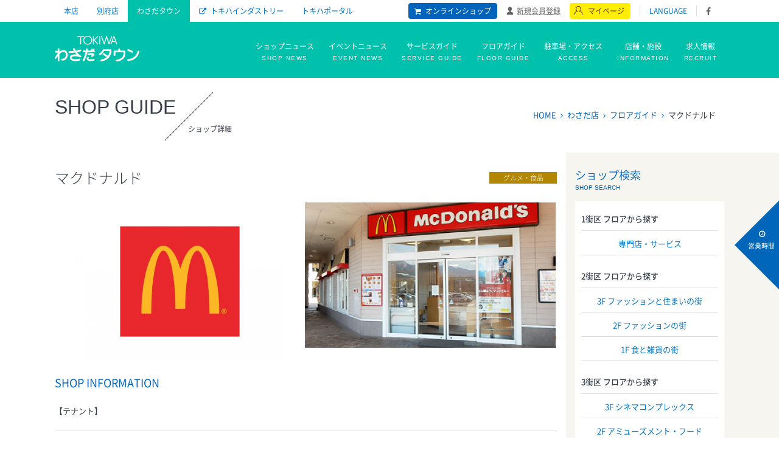

--- FILE ---
content_type: text/html; charset=UTF-8
request_url: https://www.tokiwa-dept.co.jp/public/wasadatown/shop/index/734
body_size: 29347
content:
<!DOCTYPE HTML>
<html lang="ja">
<head>

<!-- Google Tag Manager -->

<script>(function(w,d,s,l,i){w[l]=w[l]||[];w[l].push({'gtm.start':

new Date().getTime(),event:'gtm.js'});var f=d.getElementsByTagName(s)[0],

j=d.createElement(s),dl=l!='dataLayer'?'&l='+l:'';j.async=true;j.src=

'https://www.googletagmanager.com/gtm.js?id='+i+dl;f.parentNode.insertBefore(j,f);

})(window,document,'script','dataLayer','GTM-5W5N6TJ');</script>

<!-- End Google Tag Manager -->


<!-- Google Tag Manager (Wasada 外部231020)-->
<script>(function(w,d,s,l,i){w[l]=w[l]||[];w[l].push({'gtm.start':
new Date().getTime(),event:'gtm.js'});var f=d.getElementsByTagName(s)[0],
j=d.createElement(s),dl=l!='dataLayer'?'&l='+l:'';j.async=true;j.src=
'https://www.googletagmanager.com/gtm.js?id='+i+dl;f.parentNode.insertBefore(j,f);
})(window,document,'script','dataLayer','GTM-MLT22BL9');</script>
<!-- End Google Tag Manager -->



<!-- Google Tag Manager (deptALL 240702追加)-->
<script>(function(w,d,s,l,i){w[l]=w[l]||[];w[l].push({'gtm.start':
new Date().getTime(),event:'gtm.js'});var f=d.getElementsByTagName(s)[0],
j=d.createElement(s),dl=l!='dataLayer'?'&l='+l:'';j.async=true;j.src=
'https://www.googletagmanager.com/gtm.js?id='+i+dl;f.parentNode.insertBefore(j,f);
})(window,document,'script','dataLayer','GTM-KW9GV9PC');</script>
<!-- End Google Tag Manager -->




<meta charset="UTF-8">
<meta http-equiv="X-UA-Compatible" content="IE=edge">
<meta name="viewport"    content="width=device-width, initial-scale=1.0" />
<meta name="keywords"    content="">
<meta name="description" content="【テナント】">
<link href="/favicon.ico?ver=1.0.0" type="image/x-icon" rel="shortcut icon" />

<!-- PageMap ※only thumbnail-->
<!--<PageMap><DataObject type="thumbnail"><Attribute name="src" value="http://www.tokiwa-dept.co.jp/public/files/images/shops/734/734_images_original.jpg"/></DataObject></PageMap>-->
<!-- css -->
<link rel="stylesheet" href="/css/style.css" media="all">
<link rel="stylesheet" href="/css/magnific-popup.css">
<!--SK-Ⅱ用グーグルフォント読み込み-->
<link href="https://fonts.googleapis.com/css?family=Noto+Serif+JP&display=swap" rel="stylesheet">

<!-- jquey plugin css -->
<link rel="stylesheet" type="text/css" href="//cdn.jsdelivr.net/jquery.slick/1.6.0/slick.css"/>
<link rel="stylesheet" type="text/css" href="/css/slick-theme.css" media="screen" />
<link rel="stylesheet" type="text/css" href="/css/jquery.bxslider.css" media="screen" />
<link rel="stylesheet" type="text/css" href="/css/slider-pro.css" media="screen" />
<link rel="stylesheet" type="text/css" href="/public/css/app.css" />
<!--[if lt IE 9]>
<link rel="stylesheet" href=/css/layout.css" media="screen">
<script src="http://css3-mediaqueries-js.googlecode.com/svn/trunk/css3-mediaqueries.js"></script>
<script src="http://html5shim.googlecode.com/svn/trunk/html5.js"></script>
<![endif]-->

<!-- favicon -->
<link rel="apple-touch-icon" sizes="180x180" href="/images/favicons/apple-touch-icon.png">
<link rel="icon" type="image/png" href="/images/favicons/favicon-32x32.png" sizes="32x32">
<link rel="icon" type="image/png" href="/images/favicons/favicon-16x16.png" sizes="16x16">
<link rel="mask-icon" href="/images/favicons/safari-pinned-tab.svg" color="#5bbad5">
<meta name="theme-color" content="#ffffff">

<!-- jQuery -->
<!--<script type="text/javascript" src="/js/jquery.min.js"></script>-->
<script src="//ajax.googleapis.com/ajax/libs/jquery/1.11.1/jquery.min.js"></script>
<!-- sliderpro不具合対応 -->
<script>
    $(function(){
        if($(window).width() > 767) { // ウインドウサイズの幅が767ピクセルよりも大きい場合
            $("#event-slider .sp-slide a").each(function(){
                $(this).addClass("sp-selectable").css("cursor","pointer");
            });
        }
    });
</script>

<script type="text/javascript" src="/public/js/app.js"></script><script type="text/javascript" src="/public/js/ajax/pager.js"></script><script type="text/javascript" src="/public/js/wasadatownController.js"></script>
<title>マクドナルド｜ショップ｜わさだ店｜ふるさと大分の百貨店トキハ</title>

<!-- tracking coad -->
<script>
  (function(i,s,o,g,r,a,m){i['GoogleAnalyticsObject']=r;i[r]=i[r]||function(){
  (i[r].q=i[r].q||[]).push(arguments)},i[r].l=1*new Date();a=s.createElement(o),
  m=s.getElementsByTagName(o)[0];a.async=1;a.src=g;m.parentNode.insertBefore(a,m)
  })(window,document,'script','https://www.google-analytics.com/analytics.js','ga');

  ga('create', 'UA-51543834-1', 'auto');
  ga('send', 'pageview');

</script>
</head>
<body id="wasadatown">
  <div style="width:0px; height:0px; display:none;">
  <div id="google_translate_element"></div><script type="text/javascript">
  function googleTranslateElementInit() {
    new google.translate.TranslateElement({pageLanguage: 'ja', includedLanguages: 'en,ja,ko,zh-CN,zh-TW', autoDisplay: false}, 'google_translate_element');
  }
  </script><script type="text/javascript" src="//translate.google.com/translate_a/element.js?cb=googleTranslateElementInit"></script>


	<!-- Google Tag Manager (noscript) (Wasada 外部231020) -->
	<noscript><iframe src="https://www.googletagmanager.com/ns.html?id=GTM-MLT22BL9"
	height="0" width="0" style="display:none;visibility:hidden"></iframe></noscript>
	<!-- End Google Tag Manager (noscript) -->


  <!-- Google Tag Manager (deptALL 240702追加)-->
<noscript><iframe src="https://www.googletagmanager.com/ns.html?id=GTM-KW9GV9PC"
height="0" width="0" style="display:none;visibility:hidden"></iframe></noscript>
<!-- End Google Tag Manager (noscript) -->

</div>
    <div id="wrapper">
    <!-- PC用グローバルメニュー -->
<header id="header">
  <div class="head-nav inner clearfix">
    <ul class="primary-menu clearfix">
      <li><a href="/honten/" class="honten     ">本店</a></li>
      <li><a href="/beppu/" class="beppu      ">別府店</a></li>
      <li><a href="/wasadatown/" class="wasadatown select">わさだタウン</a></li>
      <!--<li><a href="http://www.tokiwa-portal.com/shop/c/c10" class="tokinet ico-blank" target="_blank">TOKINET</a></li>-->
      <li><a href="http://www.tokiwa-industry.co.jp/" class="industry ico-blank" target="_blank">トキハインダストリー</a></li>
      <li><a href="/" class="">トキハポータル</a></li>
    </ul>

    <ul class="secondary-menu clearfix">
      <li><a href="http://www.tokiwa-portal.com/shop/c/c10" class="ico-online" target="_blank">オンラインショップ</a></li>
      <li><a href="/mypage/deals" class="ico-user">新規会員登録</a></li>
      <li><a href="https://www.tokiwa-portal.com/shop/customer/menu.aspx" class="ico-mypage">マイページ</a></li>
      <li><a href="/language/" class="lang">LANGUAGE</a></li>
      <li><a href="https://www.facebook.com/tokiwawasadatown/" class="ico-fb" target="_blank"></a></li>
    </ul>
  </div><!-- /head-nav -->

  <nav class="global-nav clearfix">
    <div class="inner">
      <div><a href="/wasadatown/" class="logo">トキハ</a></div>
      <ul>
        <!--<li><a href="/wasadatown/to_customer/"       >上質な暮らし提案<span>TO CUSTOMERS</span></a></li>-->
        <li><a href="/wasadatown/shopnews/">ショップニュース<span>SHOP NEWS</span></a></li>
        <li><a href="/wasadatown/event/">イベントニュース<span>EVENT NEWS</span></a></li>
        <li><a href="/wasadatown/guide/service">サービスガイド<span>SERVICE GUIDE</span></a></li>
        <li><a href="/wasadatown/guide/floor/1/2/">フロアガイド<span>FLOOR GUIDE</span></a></li>
        <li><a href="/wasadatown/guide/access">駐車場・アクセス<span>ACCESS</span></a></li>
        <li><a href="/wasadatown/guide/hours">店舗・施設<span>INFORMATION</span></a></li>
                  <li><a href="/wasadatown/recruit/">求人情報<span>RECRUIT</span></a></li>
        
      </ul>
    </div><!-- /inner -->
  </nav><!-- /global-nav -->

</header><!-- /header -->

<!-- スマフォ用グローバルメニュー -->
<header id="sp-header">
  <div class="head-nav inner clearfix">
    <ul class="primary-menu clearfix">
      <li><a href="/honten/" class="honten     ">本店</a></li>
      <li><a href="/beppu/" class="beppu      ">別府店</a></li>
      <li><a href="/wasadatown/" class="wasadatown select">わさだタウン</a></li>
      <li><a href="http://www.tokiwa-portal.com/shop/c/c10" class="tokinet ico-blank" target="_blank">TOKINET</a></li>
      <li><a href="http://www.tokiwa-industry.co.jp/" class="industry ico-blank" target="_blank">トキハインダストリー</a></li>
    </ul>
  </div><!-- /head-nav -->

  <nav class="global-nav clearfix">
    <div class="inner">
      <div><a href="/wasadatown/" class="logo">トキハ</a></div>
      <a href="/wasadatown/guide/floor/1/2/" class="nav-floor">フロアガイド</a>
      <a href="https://www.tokiwa-portal.com/shop/customer/menu.aspx" class="nav-mypage">マイページ</a>
    </div><!-- /inner -->
  </nav><!-- /global-nav -->

  <a id="spmenu"><span></span><span></span><span></span></a>

  <div class="all-menu-wrap">
    <div class="side-time-content wasada">
      <h3>わさだ店 店休日・営業時間</h3>
            <h4>営業時間</h4>
                    <p>10:00～20:00</p>                        </div>

    <ul>
      <!--<li><a href="/wasadatown/to_customer/">上質な商品をお客様へ<span>TO CUSTOMERS</span></a></li>-->
      <li><a href="/wasadatown/shopnews/">ショップニュース<span>SHOP NEWS</span></a></li>
      <li><a href="/wasadatown/event/">イベントニュース<span>EVENT NEWS</span></a></li>
      <li><a href="/wasadatown/guide/service">サービスガイド<span>SERVICE GUIDE</span></a></li>
      <li><a href="/wasadatown/guide/floor/1/2/">フロアガイド<span>FLOOR GUIDE</span></a></li>
      <li><a href="/wasadatown/guide/access">交通・駐車場・アクセス<span>ACCESS</span></a></li>
      <li><a href="/wasadatown/guide/hours">店舗・施設<span>INFORMATION</span></a></li>
      <li><a href="/wasadatown/recruit/">求人情報<span>RECRUIT</span></a></li>
      <li class="shop-link"><a href="/">トキハポータル</a></li>
      <li class="shop-link"><a href="/honten/">本店</a></li>
      <li class="shop-link"><a href="/beppu/">別府店</a></li>
      <li class="shop-link"><a href="/wasadatown/">わさだタウン</a></li>
      <li class="shop-link"><a href="http://www.tokiwa-portal.com/shop/c/c10" target="_blank">TOKINET</a></li>
      <li class="shop-link"><a href="http://www.tokiwa-industry.co.jp/" target="_blank">トキハインダストリー</a></li>
      <li class="shop-link"><a href="/language/">LANGUAGE</a></li>
    </ul>
  </div>

</header><!-- /sp-header -->    <div class="side-search-box">
  <a href="/wasadatown/guide/hours/" class="time-search">営業時間</a>
  <a class="bland-search" data-tgt="swd1"><span class="txt-break">BRAND</span>SEARCH</a>
</div><!-- /side-search-box -->

<!-- 検索中身  -->
<div class="search-contents swd1">
	<div class="search-inner">
    <div class="idx-bland-search">
      <form id="cse-search-box" action="/searched/result/">
  <input type="hidden" name="cx" value="005429818508939260774:8az7yfeo3em" />
  <input type="hidden" name="ie" value="UTF-8" />
  <div class="bs">Brand Search<input type="text" name="q" /></div>
  <input type="hidden" name="sa" value="Search" />
</form>
<script type="text/javascript" src="//www.google.com/cse/brand?form=cse-search-box&lang=ja"></script>
    </div>
    <div class="close"><span></span><span></span></div><!-- /close -->
	</div><!-- /modal-inner -->
  <div class="search-overlay"></div>
</div><!-- /search-contents -->

<div class="side-time-box">
  <div id="side-time-arrow"><p class="time-txt">営業時間</p><span></span><span></span></div>
  <div class="side-time-content wasada">
    <h3>わさだ店　店休日・営業時間</h3>
        <h4>営業時間</h4>
        	<p>10:00～20:00</p>      </div>
</div>

		  <div class="page-title inner">
    <h1>SHOP GUIDE<span>ショップ詳細</span></h1>          <ul class="pankuzu">
                  <li>
                          <a href="/">HOME</a>
                      </li>
                  <li>
                          <a href="/wasadatown/">わさだ店</a>
                      </li>
                  <li>
                          <a href="/wasadatown/guide/floor/1/3">フロアガイド</a>
                      </li>
                  <li>
                          マクドナルド                      </li>
              </ul>
      </div><!-- /page-title -->
		<section id="contents-wrap" class="temp-default">
  <div id="contents">
    <div class="contents-main details-shop-data">
      <!-- ショップタイトル -->
      <h2 class="tit-style-large">
        マクドナルド                  <span class="shop-cat-gourmet">グルメ・食品</span>
              </h2>

      <!-- ショップロゴ・メイン画像 -->
      <div class="shop-info-details-hedding">
        <!-- ロゴ -->
                  <div class="shop-logo"><img src="/files/images/shops/734/734_logos_small.jpg" alt="マクドナルド"></div>
                <!-- メイン -->
                  <div class="shop-img"><img src="/files/images/shops/734/734_images_small.jpg" alt="マクドナルド"></div>
              </div><!-- /shop-info-hedding -->

      <!-- ショップ情報 -->
      <h3 class="tit-style-medium">SHOP INFORMATION</h3>
      <!-- 紹介文 -->
              <p class="intro">【テナント】</p>
      
      <!-- 営業情報 -->
      <ul class="shop-data clearfix">
                <li><span>所属店名</span>トキハわさだ店</li>
        <li><span>所属館名</span>3街区</li>
        <li><span>フロア</span>1F</li>
                  <li><span>営業時間</span>9：00～22：00<br />
【当面の間 時短営業中】●9：00～21：00</li>
                                    <!--<li class="no-data"></li>-->
                          <li><span>TEL</span>097-588-8750</li>
                                    <!--<li class="no-data"></li>-->
                <li class="no-data"></li>      </ul><!-- /shop-data -->

      <dl class="shop-data-brand-card last-block">
        <!-- 取り扱いブランド -->
                <!-- このショップで使えるカード・金券 -->
        <dt>このショップで使えるカード・金券（※青文字部分のみ使用可。薄い文字部分はご使用いただけません。）</dt>
        <dd>
          <ul class="card-list clearfix">
                          <li class="">トキハ商品券</li>
                          <li class="">百貨店共通商品券</li>
                          <li class="">トキハ双葉会お買い物券</li>
                          <li class="">クレジット会社発行ギフト券</li>
                          <li class="">トキハ双葉会会員証カード</li>
                          <li class="">ルッチャ！</li>
                          <li class="">百貨店ギフトカード</li>
                          <li class="">トキポサービス</li>
                          <li class="">クレジットカード使用可（トキハに準じる）</li>
                          <li class="">クレジットカード使用可（店舗に問合せ）</li>
                          <li class="">ジェフグルメカード</li>
                      </ul>
        </dd>
      </dl><!-- /shop-data-brand-card -->

      <!-- ショップ最新ニュース -->
      
      <!-- ショップフォト(トキハフォト) -->
      
      <!-- ショップニュース(所属館以外) -->
              <div class="this-shop-news other-shop clearfix">
          <h2 class="tit-style-dush-all"><span>by TOKIWA ALL SHOP</span></h2>
                      <a href="/beppu/shopnews/details/18851" class="thumb-box">
              <div class="thumb">
                                  <img src="/files/images/shop_news_images/12349/12349_images_thumb.jpg" alt="">
                                <!--                  <span class="shop-cat-fashion">フ</span>
                                  <span class="shop-cat-lifestyle">ラ</span>
                -->
              </div>
              <h2 class="title">鯖江メガネフェア</h2>
              <div class="read">
                <p>日本のメガネフレーム生産90％以上のシェアを誇る福井県鯖江市。日本人に最適なサイズ設計で、まるで掛けていないかのような軽い掛け心地を実現しました。普段店頭にない鯖江のメガネを多数とりそろえておりますので、この機会にぜひ掛け心地をご体験下さい。1月15日(木)〜18日(日) 　トキハ別府店東館4階　トキハメガネ・補聴器サロン</p>
              </div>
              <div class="place">別府店｜4F</div>
              <div class="update">&nbsp;2026.01.16</div>
              <div class="shop-name">メガネ・補聴器サロン</div>
            </a>
                      <a href="/beppu/shopnews/details/18765" class="thumb-box">
              <div class="thumb">
                                  <img src="/files/images/shop_news_images/12352/12352_images_thumb.jpeg" alt="">
                                <!--                  <span class="shop-cat-fashion">フ</span>
                                  <span class="shop-cat-lifestyle">ラ</span>
                -->
              </div>
              <h2 class="title">最新補聴器聴き比べ体験会</h2>
              <div class="read">
                <p>認定補聴器技能者による各メーカーの最新補聴器をとりそとりそろえ、お客様に補聴器の体験をしていただけます。「聴こえ」の専門家がお耳の聞こえでお困りを感じている方、お客様一人ひとりに最適な補聴器を説明、ご提案いたします。補聴器が初めての方、今お使いの補聴器に満足されていない方も無料相談、点検を行いますのでお気軽にご相談下さい。【最新補聴器聴き比べ体験会】とき：1月22日（木）ところ：トキハ別府店東館4階　トキハメガネ・補聴器サロン</p>
              </div>
              <div class="place">別府店｜4F</div>
              <div class="update">&nbsp;2026.01.16</div>
              <div class="shop-name">メガネ・補聴器サロン</div>
            </a>
                      <a href="/honten/shopnews/details/18841" class="thumb-box">
              <div class="thumb">
                                  <img src="/files/images/shop_news_images/12341/12341_images_thumb.jpg" alt="">
                                <!--                  <span class="shop-cat-beauty">ヘ</span>
                -->
              </div>
              <h2 class="title">生活の木 70周年記念ワークショップ ティータイムラボ～わたしだけの「おいしいハーブティー」作り～</h2>
              <div class="read">
                <p>■ 2月1日(日)～8日(日)■ 5F 生活の木日々の忙しさから少し離れて ” 香りの実験室へ ” 。ティータイムラボでは生活の木が長年大切にしてきたハーブの知恵と香りの魅力を五感で体験できます。お客様の直感でハーブを選び、香りを重ね、世界にひとつだけの「おいしいハーブティー」をブレンド。まるで植物と対話するように、心がやさしくほどけていく時間をお楽しみください。わたしだけの「おいしいハーブティー」づくり■ 日程：2月1日(日)～8日(日)■ 時間：各日①11時～　②14時～■ 所要時間：約45分■ 会場：本店5F 生活の木■ 定員：各回3人■ 参加費：1人　3,850円(税込)■ お持ち帰りいただけるもの：作成したブレンドハーブティー40g、レシピカード※ご予約は店頭もしくはお電話にて承りいたします。※定員になり次第締め切らせていただきます。※詳しくは売場スタッフにお尋ねください。</p>
              </div>
              <div class="place">本店｜5F</div>
              <div class="update">&nbsp;2026.01.15</div>
              <div class="shop-name">生活の木</div>
            </a>
                      <a href="/honten/shopnews/details/18847" class="thumb-box">
              <div class="thumb">
                                  <img src="/files/images/shop_news_images/12347/12347_images_thumb.jpg" alt="">
                                <!--                  <span class="shop-cat-mens">メ</span>
                -->
              </div>
              <h2 class="title">「激闘戦国伝」戦国武将シール シリーズ第5弾 販売会</h2>
              <div class="read">
                <p>■ 開催中 ～ 3月31日(火)■ 4F スタンダードセレクト戦国武将をテーマにした48ミリ四方のシールシリーズ「激闘戦国伝」。1980年代に「ガムラツイスト」や「ラーメンばあ」など、多くのおまけシールのイラストを製作したスタジオメルファンが武将イラストを担当。本作(シリーズ第5弾)では天下人となった豊臣秀吉や大分県にゆかりのある戦国武将が登場し、武将に関する歴史解説の他、現代の地域情報や観光資源の紹介を記載しております。どうぞこの機会にお立ち寄りください。■ 1枚 税込 550円※全30種 ランダム販売の為、中身の確認は出来かねます。予めご了承ください</p>
              </div>
              <div class="place">本店｜4F</div>
              <div class="update">&nbsp;2026.01.13</div>
              <div class="shop-name">スタンダードセレクト</div>
            </a>
                  </div><!-- /this-shop-news -->
      
    </div><!-- /contents-main -->
    <div class="contents-side">
  <!-- アーカイブ --><!-- ブログメニュー -->
  
  <!-- カテゴリ --><!-- ブログメニュー -->
  
  <!-- フロアガイド --><!-- ショップ系メニュー -->
            <h2>ショップ検索<span>SHOP SEARCH</span></h2>
      <dl class="lnav clearfix">
        <dt>1街区 フロアから探す</dt>
        <dd>
          <ul class="clearfix">
            <li class="row"><a href="/wasadatown/guide/floor/1/1/">専門店・サービス</a></li>
          </ul>
        </dd>

        <dt>2街区 フロアから探す</dt>
        <dd>
          <ul class="clearfix">
            <li class="row"><a href="/wasadatown/guide/floor/3/2/">3F ファッションと住まいの街</a></li>
            <li class="row"><a href="/wasadatown/guide/floor/2/2/">2F ファッションの街</a></li>
            <li class="row"><a href="/wasadatown/guide/floor/1/2/">1F 食と雑貨の街</a></li>
          </ul>
        </dd>

        <dt>3街区 フロアから探す</dt>
        <dd>
          <ul class="clearfix">
            <li class="row"><a href="/wasadatown/guide/floor/3/3/">3F シネマコンプレックス</a></li>
            <li class="row"><a href="/wasadatown/guide/floor/2/3/">2F アミューズメント・フード</a></li>
            <li class="row"><a href="/wasadatown/guide/floor/1/3/">1F フード・サービス・各種施設</a></li>
          </ul>
        </dd>

        <dt>4街区 フロアから探す</dt>
        <dd>
          <ul class="clearfix">
            <li class="row"><a href="/wasadatown/guide/floor/1/4/">大型スポーツ店・家電量販店</a></li>
          </ul>
        </dd>
      </dl>
      
  
  
</div><!-- /contents-side -->
  </div><!-- /contents -->
</section><!-- /contents-wrap -->
		<footer id="footer">
<!--
  <div class="app-section">
    <a href="http://www.tokiwa-dept.co.jp/company/support">
     <div class="inner">
      <p class="check">トキハのスマートフォンアプリ最新の情報をアプリでチェック</p>
      <aside class="app-img"></aside>
      <aside class="app-catch"></aside>
    </div>
  </a>
  </div>
-->
  <!-- /app-section -->

  <div class="bnr-large-section clearfix">
    <a href="http://www.tokiwa-portal.com/shop/c/c10/" target="_blank"><img src="/images/common/bnr_tokinet_l.png" alt="ときネット"></a>
    <a href="http://www.tokiwa-portal.com/shop/c/c20/" target="_blank"><img src="/images/common/bnr_netsuper_l.png" alt="ネットスーパー"></a>
    <a href="https://www.tokiwa-portal.com/shop/r/r10GF/" target="_blank"><img src="/images/common/bnr_gift_l.png" alt="ギフトセレクション"></a>
  </div><!-- /bnr-large-section -->

  <div class="bnr-medium-section clearfix">
    <ul class="inner">
      <li><a href="/company/cardpointservice/"><img src="/images/common/bnr_tokipo_card_m.png" alt="トキポカードのご案内"></a></li>
      <li><a href="http://www.tokiwa-dept.co.jp/futabakai/" target="_blank"><img src="/images/common/bnr_hutabakai_m.png" alt="トキハ双葉会"></a></li>
<!--      <li><a href="/tokuten/"><img src="/images/common/bnr_tokuten_m.png" alt="トキハの特典"></a></li>-->
      <li><a href="/faq/"><img src="/images/common/bnr_faq_m.png" alt="よくある質問"></a></li>
            <!--<li><a href="/itemblog"><img src="/images/common/bnr_staffblog_m.png" alt="Staffblog"></a></li>-->
      <!--<li><a href="/deptblog"><img src="/images/common/bnr_depachika_m.png" alt="デパ地下のゆうわく"></a></li>-->
      <li><a href="/wasadatown/recruit/"><img src="/images/common/bnr_recruit_m.png" alt="求人情報"></a></li>
    </ul><!-- /inner -->
  </div><!-- /bnr-large-section -->

<div class="shop-ad-section inner clearfix">
  <div class="shop-ad-section-info">
    <h2 class="footer-logo"></h2>
  </div>

  <dl>
      <dt>本店</dt>
      <dd>
        <p><span>〒870-8688 大分市府内町2-1-4</span></p>
<p><span>代表：097-538-1111　(大代表)</span></p>
<p><span>営業時間：10:00 〜 19:00</span></p>
        <a href="/honten/guide/access/#map" class="ico-mappin">アクセスマップ</a>
      </dd>
    </dl>

    <dl>
      <dt>別府店</dt>
      <dd>
        <p><span>〒874-8558 別府市北浜2-9-1<br>代表：0977-23-1111　(大代表)<br>営業時間：10:00 〜 19:00</span></p>
        <a href="/beppu/guide/access/#map" class="ico-mappin">アクセスマップ</a>
      </dd>
    </dl>

  <dl>
      <dt>わさだタウン</dt>
      <dd>
        <p><span>〒870-1198 大分市大字玉沢<br>トキハわさだタウン<br>電話：097-586-1111（大代表）<br>営業時間：10:00～20:00</span></p>
        <a href="/wasadatown/guide/access/#map" class="ico-mappin">アクセスマップ</a>
      </dd>
    </dl>
</div><!-- /shop-ad-section -->
<div class="shop-ad-section-satellite inner clearfix">
  <dl>
    <dt>中津サテライト</dt>
    <dd>
      <p><span>中津市大字大新田六番通276番<br>フレスポ中津北内</span></p>
      <p><span>電話　0979-24-8740</span></p>
	  <p><a href="/satellite/guide/hours" class="ico-blank">店舗案内</a></p>
    </dd>
  </dl>
</div><!-- /shop-ad-section -->

<div class="industry-info inner">
  <h2>トキハインダストリー</h2>
  <ul>
    <li><a href="http://www.tokiwa-industry.co.jp/company/" class="ico-blank">会社案内</a></li>
    <li><a href="http://www.tokiwa-industry.co.jp/shops/" class="ico-blank">店舗案内</a></li>
  </ul>
</div><!-- /industry-info -->


<div class="foot-nav inner">
  <ul class="clearfix">
	<li class="footer-logo_photo"><h2 class="footer-logo"></h2></li>
    <li><a href="/company/">会社概要</a></li>
    <li><a href="/company/#recruit">採用情報</a></li>
<!--    <li><a href="/company/#environ">環境方針</a></li>-->
    <li><a href="/company/privacy/">個人情報保護方針</a></li>
    <li><a href="/sitemap/">サイトマップ</a></li>
    <li><a href="https://www.tokiwa-portal.com/shop/contact/contact.aspx" target="_brank">お問合せはこちら</a></li>
  </ul>
<aside class="copyright">Copyright © TOKIWA All Rights Reserved.</aside>
</div><!-- /foot-nav -->
<div id="page-top"></div>
</footer><!-- /footer -->

	</div><!-- /wrapper -->
	<!-- jquey -->
<script type="text/javascript" src="/js/jquery.mobile.custom.min.js"></script>
<script type="text/javascript" src="/js/jquery.sliderPro.min.js"></script>
<script type="text/javascript" src="//cdn.jsdelivr.net/jquery.slick/1.6.0/slick.min.js"></script>
<script type="text/javascript" src="/js/jquery.bxslider.js"></script>
<script type="text/javascript" src="/js/common.js"></script>
<script type="text/javascript" src="/js/sns.js"></script>

<!-- 静的ページ以外 -->
	<script type="text/javascript" src="/js/imgcentering.js"></script>
	<script type="text/javascript">
		$(document).ready( function() {
			$('.entry-thumb > img, .shop-gallery li img').imgCentering({
				'forceSmart': true
			});
		});

		//ポータルトップTOKINET item
		/*$('.portal-tokinet li img').imgCentering({
			'forceSmart': true
		});*/
	</script>



  <link rel="stylesheet" href="/css/remodal.css">
  <link rel="stylesheet" href="/css/remodal-default-theme.css">
  <script type="text/javascript" src="/js/remodal.js"></script></body>
</html>


--- FILE ---
content_type: text/css
request_url: https://www.tokiwa-dept.co.jp/public/css/app.css
body_size: 557
content:
/* エントリ表示動作用 */
.entry-wrap {
  display: none;
  heigth:  161px;
}

/* フロアガイド関連 */
.map-wrap {
  display: none;
}

/* イベントカレンダー用 */
.prev-week{
	display:block; text-indent: 100%; white-space: nowrap; overflow: hidden;
	width:40px;
	height: 176px;
	background:#000 url(../images/idx/btn_prev_week.png) no-repeat center center;
	/*float:left;*/
	position:absolute;
	left:-60px;
	top:50%;
	margin-top:-88px;
}

.modalfixed {
  position: fixed;
  width: 100%;
  height: 100%;
}


--- FILE ---
content_type: text/css
request_url: https://www.tokiwa-dept.co.jp/css/layout.css
body_size: 82886
content:
@charset "UTF-8";

@import url("common.css");

/* ポータル改修2020
----------------------------------------------------------------------------------------- */
.renewal-portal {
	display: flex;
	flex-direction: row;
}

li.renewal-portal-a a {
	display: block;
	width: 187px;
	margin: 11px;
	background: #FFF;
	color: #000;
	position: relative;
	float: left;
	font-family: 'Prata', serif;
	text-align: center;
	font-size: 10px;
}

.portal-event02 {
	width: 100%;
	height: 199px;
	margin-bottom: -450px;
	background: rgba(0, 0, 0, 0.4);
	position: relative;
	z-index: 2;
	top: -400px;
}

.shoplist {
	margin: 12px 0 5px;
}

.shoplist02 {
	margin-bottom: 6px;
	font-size: 15px;
}

.online-pictogram::after {
	content: '';
	display: inline-block;
	width: 11px;
	height: 12px;
	background: no-repeat;
	background-image: url(../images/portal/onlinepictogram.png);
	background-size: contain;
	vertical-align: middle;
	margin-left: 10px;
}

.industry-pictogram::after {
	content: '';
	display: inline-block;
	width: 11px;
	height: 12px;
	background: no-repeat;
	background-image: url(../images/portal/industrypictogram.png);
	background-size: contain;
	vertical-align: middle;
	margin-left: 10px;
}

.portal-event-list-add {
	width: 1040px;
	margin: 0 auto;
	position: relative;
	top: -123px;
	background: none !important;
}

.footer-portal-bnr-list-ad {
	width: 100% !important;
	padding: 5%;
	float: none;
	background-color: #000;
}

.footer-portal-bnr-list-ad ul {
	width: 1100px !important;
	padding-top: 30px;
	float: none;
	margin: auto;
}



/* トップページ
----------------------------------------------------------------------------------------- */

.idx-main {
	overflow: hidden;
	position: relative;
	width: 100%;
	margin-bottom: 4px;
}

/* メインスライダー*/
.main-slider {
	position: relative;
	left: 50%;
	width: 3300px;
	margin-left: -1650px;
}

.main-slider li {
	width: 1100px;
	height: 400px;
}

.slider-overlay-left,
.slider-overlay-right {
	position: absolute;
	top: 0;
	width: 1100px;
	height: 400px;
	background: rgba(255, 255, 255, .7);
}

.slider-overlay-left {
	left: 0;
}

.slider-overlay-right {
	right: 0;
}

.bx-wrapper {
	margin: 0 auto;
	position: relative;
}

.bx-wrapper .bx-pager {
	margin: 0 auto;
	width: 1100px;
	background: #fff;
}

/* コントローラー*/
.main-slider .bx-wrapper .bx-prev {
	left: 1070px !important;
}

.collection-slider .bx-wrapper .bx-prev {
	left: -10px;
	!important;
}

.bx-wrapper .bx-prev {
	left: 0;
	background-color: rgba(0, 0, 0, .7) !important;
	background-image: url(../images/common/slider_arrow_prev.png) !important;
	background-repeat: no-repeat !important;
	background-position: 0 0 !important;
	-webkit-border-radius: 4px 0 0 4px;
	-moz-border-radius: 4px 0 0 4px;
	border-radius: 4px 0 0 4px;
}

.bx-wrapper .bx-prev:hover {
	background-position: -30px 0 !important;
	background-color: rgba(0, 100, 188, 1) !important;
}

.main-slider .bx-wrapper .bx-next {
	right: 1070px !important;
}

.collection-slider .bx-wrapper .bx-next {
	right: -10px;
	!important;
}

.bx-wrapper .bx-next {
	right: 0;
	background-color: rgba(0, 0, 0, .7) !important;
	background-image: url(../images/common/slider_arrow_next.png) !important;
	background-repeat: no-repeat !important;
	background-position: -30px 0 !important;
	-webkit-border-radius: 0 4px 4px 0;
	-moz-border-radius: 0 4px 4px 0;
	border-radius: 0 4px 4px 0;
}

.bx-wrapper .bx-next:hover {
	background-position: 0 0 !important;
	background-color: rgba(0, 100, 188, 1) !important;
}

.bx-wrapper .bx-controls-direction a {
	position: absolute;
	top: 50% !important;
	margin-top: -35px !important;
	outline: 0;
	width: 30px !important;
	height: 70px !important;
	text-indent: -9999px;
	z-index: 9999;
}



/* イベントスライダー*/
.idx-sub-main {
	position: relative;
}

.sp-slide {
	width: 272px;
	height: 272px;
	overflow: hidden;
	float: left;
}

.sp-slide img {
	height: 272px;
	width: auto;
}


.sp-horizontal .sp-previous-arrow {
	left: 0 !important;
}

.sp-horizontal .sp-next-arrow {
	right: 0 !important;
}

/*next*/
.sp-next-arrow:before {
	content: '' !important;
	display: block;
	background-color: rgba(0, 0, 0, .7) !important;
	background-image: url(../images/common/slider_arrow_next.png) !important;
	background-repeat: no-repeat !important;
	background-position: -30px 0 !important;
	-webkit-border-radius: 4px 0 0 4px;
	-moz-border-radius: 4px 0 0 4px;
	border-radius: 4px 0 0 4px;
	text-indent: -9999px;
	width: 30px !important;
	height: 70px !important;
}

.sp-next-arrow:hover:before {
	background-position: 0px 0 !important;
	background-color: rgba(0, 100, 188, 1) !important;
}


/*prev*/
.sp-previous-arrow:before {
	content: ' ' !important;
	display: block;
	background-color: rgba(0, 0, 0, .7) !important;
	background-image: url(../images/common/slider_arrow_prev.png) !important;
	background-repeat: no-repeat !important;
	background-position: 0 0 !important;
	-webkit-border-radius: 0 4px 4px 0;
	-webkit-border-radius: 0 4px 4px 0;
	-webkit-border-radius: 0 4px 4px 0;
	text-indent: -9999px;
	width: 30px !important;
	height: 70px !important;
}

.sp-previous-arrow:hover:before {
	background-image: url(../images/common/slider_arrow_prev.png) !important;
	background-position: -30px 0 !important;
	background-color: rgba(0, 100, 188, 1) !important;
}

.idx-event-more {
	display: block;
	text-indent: 100%;
	white-space: nowrap;
	overflow: hidden;
	width: 272px;
	height: 272px;
	background-image: url(../images/idx/event_btn_more.png);
	background-repeat: no-repeat;
	background-position: 0 0;
	position: absolute;
	top: 0;
	left: 0;
	/*left: 50%;
	margin-left:-688px;*/
}

#honten .idx-event-more {
	background-color: #0064BD;
}

#honten .idx-event-more:hover {
	background-color: #0770ce;
}

#wasadatown .idx-event-more {
	background-color: #00C1AC;
}

#wasadatown .idx-event-more:hover {
	background-color: #00A18F;
}

#beppu .idx-event-more {
	background-color: #E9872E;
}

#beppu .idx-event-more:hover {
	background-color: #ECB935;
}



.idx-collection {
	padding: 20px;
	background: #CBE6F3 url(../images/idx/collection_bg.png) no-repeat center center;
	text-align: center;
}

.idx-collection .inner {
	width: 100%;
	border: #FFF solid 1px;
	padding: 31px 0;
}

.idx-collection-title h2 {
	margin: 0 auto;
	display: inline-block;
	font-size: 60px;
	line-height: 1.25;
	letter-spacing: 2px;
	text-align: center;
	font-family: 'Prata', serif;
	color: #000;
	position: relative;
}

.script {
	display: block;
	font-family: 'Pinyon Script', cursive;
	color: #FF0;
	font-size: 24px;
	position: absolute;
	right: 0;
	top: 50px;
}

.idx-collection-title h2 aside {
	display: block;
	position: relative;
}

.idx-collection-title h2 .jpn-title {
	display: inline-block;
	position: relative;
	padding: 0 7px;
	background: #CBE6F3;
	top: -38px;
	font-size: 14px;
	z-index: 2;
}

.idx-collection-title h2 aside:before {
	content: "";
	display: block;
	width: 100%;
	height: 1px;
	background: #000;
	position: absolute;
	bottom: 0;
	margin-bottom: 60px;
}



.idx-collection .collection-slider {
	position: relative;
	margin: 0 auto;
	width: 1140px;
}

.idx-collection .collection-slider .bx-wrapper {
	max-width: 100% !important;
}

/* .idx-collection .collection-slider li {
    width:265px;
		height:265px;
		padding:20px;
} */
.idx-collection .collection-slider li {
	position: relative;
}

.idx-collection .collection-slider li a {
	display: block;
	margin: auto;
	width: 210px;
	height: 210px;
	padding: 10px;
	background: #eeeeee;
	overflow: hidden;
	text-align: center;
}

.idx-collection .collection-slider li a img {
	width: auto;
	height: 190px;
}

[class*="ico-shop-"] {
	display: none;
}

/*[class*="ico-shop-"]{
	display:block;
	width:44px;
	height:44px;
	padding-top:14px;
	background:#000;
	color:#FFF;
	font-size:10px;
	text-align:center;
	position:absolute;
	right:0;
	top:0;
	-webkit-border-radius: 22px;
	-moz-border-radius: 22px;
	border-radius: 22px;
	font-family: 'Prata', serif;
}*/

.idx-collection .collection-slider .modal-info {
	text-align: left;
}



/*ショップニュース*/
.idx-shop-news {
	background: #F6F5EF;
	padding-bottom: 120px;
}


.idx-shop-news-title {
	position: relative;
	margin-bottom: 54px;
}

.idx-shop-news-title h2 {
	width: 415px;
	margin: 0 auto;
	font-size: 60px;
	line-height: 1.25;
	letter-spacing: 2px;
	text-align: center;
	font-family: 'Prata', serif;
	color: #000;
}

.idx-shop-news-title h2 span {
	display: block;
	font-size: 18px;
	padding-top: 17px;
	font-family: 'Ropa Sans', sans-serif;
	position: relative;
	letter-spacing: 1px;
}

.idx-shop-news-title h2 span:before {
	display: block;
	content: "";
	margin: 0 auto;
	width: 400px;
	height: 5px;
	background: #000;
	position: absolute;
	left: 50%;
	top: 0px;
	margin-left: -200px;
}

.idx-shop-news-title h2 span:after {
	display: block;
	content: "";
	margin: 0 auto;
	width: 400px;
	height: 1px;
	background: #000;
	position: absolute;
	left: 50%;
	top: 8px;
	margin-left: -200px;
}

.idx-shop-news-date {
	display: block;
	width: 234px;
	color: #000;
	text-align: center;
	position: absolute;
	left: 0;
	top: 10px;
	text-align: center;
	font-family: 'Prata', serif;
	text-align: left;
}

.date-m {
	min-width: 100px;
	font-size: 86px;
	float: left;
	position: relative;
	top: 0;
	padding-right: 6px;
	line-height: 1;
	text-align: center;
}

.date-y {
	font-size: 46px;
	float: left;
	position: relative;
	top: -15px;
}

.date-m-en {
	background: #000;
	color: #FFF;
	float: left;
	position: relative;
	width: 105px;
	top: -30px;
	text-align: center;
}

.date-ymd {
	color: #000;
	position: relative;
	top: -25px;
	margin: 0 auto;
	clear: both;
	text-align: center;
}

.idx-shop-news-title a {
	position: absolute;
	right: 0;
	top: 30px;
	font-family: 'Ropa Sans', sans-serif;
	font-size: 20px;
	color: #000;
}

.idx-shop-news-title a:before {
	content: "";
	display: block;
	width: 171px;
	height: 171px;
	background: url(../images/idx/slash.png) no-repeat 0 0;
	position: absolute;
	left: -200px;
	top: -76px;
}

.idx-shop-news-title a:after {
	content: "";
	display: inline-block;
	background: url(../images/common/arrow_black.png) no-repeat 0 0;
	margin-left: 5px;
	width: 19px;
	height: 17px;
	position: relative;
	top: 2px;
}


.idx-shop-news .inner {
	background: #FFF;
	width: 1140px;
	padding: 51px 25px 25px;
}

.latest-event {
	margin-bottom: 40px;
}

.latest-event .thumb-box {
	width: 240px;
	margin-right: 30px;
	margin-bottom: 30px;
}

.latest-event .thumb {
	width: 240px;
	height: 180px;
	margin-bottom: 7px;
	overflow: hidden;
	text-align: right;
	position: relative;
}

.latest-event .thumb-box .thumb img {
	width: 100%;
}


.latest-event .col-md-6.left,
.latest-event .col-md-6.left .thumb-box,
.latest-event .col-md-6.left .thumb-box .thumb {
	width: 540px;
}

.latest-event .col-md-6.left .thumb-box .thumb {
	height: 410px;
}

.latest-event .col-md-6.left .thumb-box .title {
	font-size: 20px;
	margin-bottom: 17px;
	font-weight: 500;
	clear: both;
	height: 35px;
	overflow: hidden;
	display: -webkit-box;
	-webkit-box-orient: vertical;
	-webkit-line-clamp: 1;
	color: #000;
}

.latest-event .col-md-6.right {
	width: 520px;
}

.latest-event .col-md-6.right .thumb-box:nth-child(2n) {
	margin-right: 0;
}



.idx-bland-search {
	margin-top: 1px;
}

.idx-bland-search .bs {
	width: 1140px;
	background: #FFF;
	margin: 1px auto 0;
	padding: 25px 100px 25px;
	font-size: 32px;
	font-family: century, serif;
}



.bs form,
form.gsc-search-box {
	position: relative;
}

.bs input,
form.gsc-search-box input {
	margin-left: 20px;
	width: 480px;
	height: 46px;
	border: #DDDDDD solid 1px;
	background: #EFEFEF;
	padding: 10px;
	position: relative;
	top: -5px;
	-webkit-border-radius: 4px;
	-moz-border-radius: 4px;
	border-radius: 4px;
}

.bs input:focus {
	border: #EEA34A solid 1px;
	background: #FFF;
}

/* 各ベンダープレフィックスが取れた標準版！！(http://caniuse.com/#search=placeholder-shown) */
.bs input:placeholder-shown {
	color: #999;
}

/* Google Chrome, Safari, Opera 15+, Android, iOS */
.bs input::-webkit-input-placeholder {
	color: #999;
}

/* Firefox 18- */
.bs input:-moz-placeholder {
	color: #999;
	opacity: 1;
}

/* Firefox 19+ */
.bs input::-moz-placeholder {
	color: #999;
	opacity: 1;
}

/* IE 10+ */
.bs input:-ms-input-placeholder {
	color: #999;
}


.search-overlay {
	position: fixed;
	top: 0;
	left: 0;
	z-index: 100;
	height: 100%;
	width: 100%;
	background: rgba(0, 0, 0, .8);
}

.search-contents {
	display: none;
	z-index: 101;
	position: relative;
	text-align: left;
}

.search-inner {
	box-sizing: border-box;
	padding: 20px 0 20px 20px;
	background: #FFF;
	border: #000 solid 2px;
	position: fixed;
	left: 50%;
	top: 50%;
	margin-left: -582px;
	z-index: 102;
}


.search-contents .close {
	position: absolute;
	right: 0;
	top: -30px;
	display: block;
	width: 26px;
	height: 26px;
	z-index: 9999;
	cursor: pointer;
}

.search-contents .close span {
	display: block;
	background: #FFF;
	width: 26px;
	height: 1px;
	position: absolute;
	left: 0;
	transition: all 0.4s;
	-webkit-transition: all 0.4s;
	-moz-transition: all 0.4s;
}

.search-contents .close span:first-child {
	top: 5px;
	-webkit-transform: translateY(8px) rotate(45deg);
	-moz-transform: translateY(8px) rotate(45deg);
	-ms-transform: translateY(8px) rotate(45deg);
	transform: translateY(8px) rotate(45deg);
}

.search-contents .close span:last-child {
	bottom: 5px;
	-webkit-transform: translateY(-8px) rotate(-45deg);
	-moz-transform: translateY(-8px) rotate(-45deg);
	-ms-transform: translateY(-8px) rotate(-45deg);
	transform: translateY(-8px) rotate(-45deg);
}







/*イベントエリア*/
.idx-event-news {
	min-height: 834px;
}

.idx-event-news h2 {
	font-size: 34px;
	font-family: century, serif;
	font-weight: 200;
	color: #000;
	text-align: center;
}

.idx-event-news h2:after {
	margin: 10px auto 40px;
	content: "";
	display: block;
	width: 32px;
	height: 1px;
	background: #000;
}

.event-calendar-wrap {
	width: 100%;
	margin: 0 auto;
	text-align: center;
	position: relative;
}


.calendar-table td a.honten,
.event-icon .honten {
	color: #0064BD;
}

.calendar-table td a.beppu,
.event-icon .beppu {
	color: #00C1AC;
}

.calendar-table td a.wasada,
.event-icon .wasada {
	color: #E9872E;
}


.calendar-table {
	width: 95%;
	background: #FFF;
	border-left: #CCC solid 1px;
	border-top: #CCC solid 1px;
	float: left;
}

.calendar-table th,
.calendar-table td {
	border-right: #CCC solid 1px;
	border-bottom: #CCC solid 1px;
}

.calendar-table th {
	min-width: 90px;
	padding: 15px 5px 13px;
	font-size: 24px;
	font-family: Century Gothic, CenturyGothic, AppleGothic, sans-serif;
	background: #EFEFEF;
}

.calendar-table td {
	padding: 0;
}

.calendar-table td.sat {
	background: #99E5FF;
}

.calendar-table td.sun {
	background: #FF9999;
}

.calendar-table td.today {
	background: #fdeced;
}


.event-calendar-info {
	box-sizing: border-box;
	padding: 7px 5px 5px 90px;
	min-height: 80px;
	display: block;
	min-width: 300px;
	text-align: left;
	position: relative;
}

.event-calendar-info:after {
	content: "";
	clear: both;
	height: 0;
	display: block;
	visibility: hidden;
}

.event-calendar-thumb {
	width: 80px;
	height: 80px;
	overflow: hidden;
	position: absolute;
	left: 0;
	top: 0;
}

.event-calendar-thumb img {
	height: 80px;
	width: auto;
}

.event-calendar-info h3 {
	font-size: 13px;
	line-height: 1.5;
	margin-bottom: 7px;
}

.event-calendar-info aside {
	font-size: 10px;
}

.next-week {
	display: block;
	text-indent: 100%;
	white-space: nowrap;
	overflow: hidden;
	width: 40px;
	height: 176px;
	background: #000 url(../images/idx/btn_next_week.png) no-repeat center center;
	/*float:left;*/
	position: absolute;
	right: 0;
	top: 50%;
	margin-top: -88px;
}

.next-week:hover {
	background: #0076CA url(../images/idx/btn_next_week.png) no-repeat center center;
}



.calendar-overlay {
	position: fixed;
	top: 0;
	left: 0;
	z-index: 999;
	height: 100%;
	width: 100%;
	background: rgba(255, 255, 255, .1);
}

.calendar-contents {
	display: none;
	z-index: 3;
	position: relative;
	width: 800px;
	text-align: left;
}

.calendar-inner {
	padding: 20px 0 20px 20px;
	background: #FFF;
	border: #000 solid 2px;
	width: 1000px;
	height: auto;
	color: #FFF;
	position: fixed;
	left: 50%;
	top: 50%;
	z-index: 9998;
}

.calendar-img {
	width: 50%;
	float: left;
}

.calendar-img img {
	width: 100%;
	height: auto;
}

.calendar-info {
	width: 50%;
	float: right;
	text-align: left;
	padding-left: 25px;
	overflow-y: scroll;
	height: 488px;
}

.calendar-info::-webkit-scrollbar {
	overflow: hidden;
	width: 2px;
	background: #fafafa;
}

.calendar-info::-webkit-scrollbar:horizontal {
	height: 1px;
}

.calendar-info::-webkit-scrollbar-button {
	display: none;
}

.calendar-info::-webkit-scrollbar-piece {
	background: #DDDDDD;
}

.calendar-info::-webkit-scrollbar-piece:start {
	background: #DDDDDD;
}

.calendar-info::-webkit-scrollbar-thumb {
	background: #AAAAAA;
}

.calendar-info::-webkit-scrollbar-corner {
	background: #AAAAAA;
}



.calendar-info h2 {
	margin: 10px 0 25px;
	font-weight: 300;
	font-size: 16px;
}

.idx-event-news .calendar-info h2 {
	text-align: left;
}

.idx-event-news .calendar-info h2:after {
	margin: 10px 0 40px;
}

.calendar-info p {
	margin-bottom: 15px;
	color: #333;
}

.calendar-contents .close {
	position: absolute;
	right: 0;
	top: 0;
	background: #000;
	display: block;
	width: 26px;
	height: 26px;
	z-index: 9999;
	cursor: pointer;
}

.calendar-contents .close span {
	display: block;
	background: #FFF;
	width: 26px;
	height: 1px;
	position: absolute;
	left: 0;
	transition: all 0.4s;
	-webkit-transition: all 0.4s;
	-moz-transition: all 0.4s;
}

.calendar-contents .close span:first-child {
	top: 5px;
	-webkit-transform: translateY(8px) rotate(45deg);
	-moz-transform: translateY(8px) rotate(45deg);
	-ms-transform: translateY(8px) rotate(45deg);
	transform: translateY(8px) rotate(45deg);
}

.calendar-contents .close span:last-child {
	bottom: 5px;
	-webkit-transform: translateY(-8px) rotate(-45deg);
	-moz-transform: translateY(-8px) rotate(-45deg);
	-ms-transform: translateY(-8px) rotate(-45deg);
	transform: translateY(-8px) rotate(-45deg);
}







/*デパ地下エリア*/
.idx-deptblog {
	padding: 60px 0 120px;
	background: #FFF;
	z-index: 2;
	position: relative;
}

.idx-deptblog .entry-thumb {
	float: right;
	width: 540px;
	height: 410px;
}

.idx-deptblog .mask {
	display: block;
	width: 540px;
	height: 410px;
	position: absolute;
	left: 0;
	top: 0;
}

.idx-deptblog .col-md-5 {
	position: relative;
}

.idx-deptblog h2 {
	display: block;
	text-indent: 100%;
	white-space: nowrap;
	overflow: hidden;
	width: 338px;
	height: 85px;
	margin-bottom: 30px;
	background-image: url(../images/deptblog/page_title.png);
	background-size: 338px auto;
	background-repeat: no-repeat;
	background-position: left 0;
}


.idx-deptblog h3 {
	margin-bottom: 15px;
	font-size: 32px;
	color: #FF868C;
	font-weight: 100;
	line-height: 1.25;
}

.idx-deptblog .date {
	display: block;
	font-size: 14px;
	font-family: Century Gothic, CenturyGothic, AppleGothic, sans-serif;
	text-align: right;
	position: relative;
	top: -43px;
}

.idx-deptblog .price {
	font-size: 20px;
	color: #0064BD;
	margin-bottom: 15px;
}

.idx-deptblog .price span {
	font-size: 16px;
}

.idx-deptblog p {
	font-size: 14px;
	height: 120px;
	position: relative;
	top: -10px;
	background-color: #FFF;
	background-image: linear-gradient(rgba(218, 218, 218, 0.8) 1px, transparent 1px);
	background-size: 100% 2.75em;
	line-height: 2.75em;
	font-family: "游明朝体", "Yu Mincho", serif;
	overflow: hidden;
	display: -webkit-box;
	-webkit-box-orient: vertical;
	-webkit-line-clamp: 3;
}

.btn-details,
.btn-old-list {
	display: block;
	margin-bottom: -30px;
	height: 18px;
	background-repeat: no-repeat;
	background-size: auto 18px;
	position: absolute;
	bottom: 0;
	transition-duration: 0.3;
	-webkit-transition: all 0.3s ease 0s;
	-moz-transition: all 0.3s ease 0s;
	-o-transition: all 0.3s ease 0s;
}

.btn-details {
	width: 85px;
	background-image: url(../images/common/btn_details_pink.png);
	background-position: 0 0;
	right: 0;
}

.btn-details:hover {
	background-position: 7px 0;
}

.btn-old-list {
	width: 103px;
	background-image: url(../images/common/btn_old_list_blue.png);
	background-position: 7px 0;
	left: 0;
}

.btn-old-list:hover {
	background-position: 0 0;
}







/*ブログエリア*/
.idx-blog-sns {
	height: 615px;
}

.blog-wrap {
	width: 100%;
	height: 615px;
	padding: 100px 5% 100px 0;
	background: #fff url(../images/idx/blog_bg.png) no-repeat -80px top;
	/* float: left; */
	margin: auto;
	text-align: center;
}

.blog-inner {
	width: 500px;
	/* float: right; */
	margin: auto;
}

.blog-tit {
	display: block;
	text-indent: 100%;
	white-space: nowrap;
	overflow: hidden;
	width: 100%;
	height: 123px;
	margin-bottom: 50px;
	background-image: url(../images/idx/blog_tit.png);
	background-repeat: no-repeat;
	background-position: center 0;
}

.idx-blog-list {
	margin-bottom: 30px;
}

.idx-blog-list li {
	border-bottom: #333 solid 1px;
}

.idx-blog-list li a {
	display: block;
	position: relative;
	padding: 10px 7px 10px 110px;
	color: #000;
}

.idx-blog-list li a span {
	display: block;
	position: absolute;
	left: 0;
	top: 10px;
}

.idx-blog-list li a span:after {
	margin-left: 20px;
}

.idx-blog-list li a:hover {
	color: #FC0;
}

.idx-blog-list li a p {
	height: 21px;
	overflow: hidden;
	display: -webkit-box;
	-webkit-box-orient: vertical;
	-webkit-line-clamp: 1;
	text-align: left;
}

.idx-blog-sns a.btn {
	background-color: #000;
	color: #FFF;
	font-family: "游明朝体", "Yu Mincho", serif;
	letter-spacing: 1px;
}

.idx-blog-sns a.btn:hover {
	background: #333;
	color: #FFF;
}


.sns-wrap {
	width: 50%;
	height: 615px;
	padding: 55px 0 100px 5%;
	background: #EEEEEE;
	/* background: #EEEEEE url(../images/idx/sns_bg.png) no-repeat 350px bottom; */
	float: right;
	background-position: right;
}

#honten .sns-wrap {
	padding: 155px 0 100px 5%;
}

/*
#wasadatown .sns-wrap .fb-page.fb_iframe_widget span{ height:300px !important; margin-bottom:30px;}
#wasadatown .sns-wrap .fb-page.fb_iframe_widget iframe{
	height:300px !important;
}
*/

.cinema-wrap {
	width: 100%;
	padding: 60px 0;
}

.cinema-wrap:after {
	content: "";
	clear: both;
	height: 0;
	display: block;
	visibility: hidden;
}


.cinema-wrap .cinema-slider {
	position: relative;
	margin: 0 auto;
	width: 1140px;
}

.cinema-wrap .cinema-slider .bx-wrapper {
	max-width: 100% !important;
}

.cinema-wrap .cinema-slider .bx-viewport {
	height: 363px !important;
}

.cinema-wrap h2 {
	font-size: 34px;
	font-family: century, serif;
	font-weight: 200;
	color: #000;
	text-align: center;
}

.cinema-wrap h2:after {
	margin: 10px auto 40px;
	content: "";
	display: block;
	width: 32px;
	height: 1px;
	background: #000;
}

.cinema-wrap li {
	width: 228px !important;
	padding: 10px;
	box-sizing: border-box;
	float: left;
}

.cinema-box {
	display: block;
	width: 100%;
}


.cinema-box .thumb {
	width: 198px;
	height: 160px;
	margin-bottom: 5px;
	overflow: hidden;
	text-align: center;
}

.cinema-box .thumb img {
	width: 100%;
}


.cinema-box dl {
	width: 100%;
}

#wasadatown .sns-wrap .cinema-box dl {}

.cinema-box dt {
	margin-bottom: 20px;
	height: 42px;
	overflow: hidden;
	display: -webkit-box;
	-webkit-box-orient: vertical;
	-webkit-line-clamp: 2;
}

.cinema-box dd {
	position: relative;
	color: #000;
	padding-right: 80px;
}

.cinema-box dd:before {
	display: block;
	content: "";
	width: 50px;
	height: 1px;
	margin-bottom: 5px;
	background: #000;
}

.cinema-box dd span {
	display: block;
}

.cinema-box dd .more {
	display: block;
	position: absolute;
	right: 0;
	top: 15px;
	font-family: 'Ropa Sans', sans-serif;
	font-size: 20px;
	color: #000;
}

.cinema-box dd .more:after {
	content: "";
	display: inline-block;
	background: url(../images/common/arrow_black.png) no-repeat 0 0;
	margin-left: 5px;
	width: 19px;
	height: 17px;
	position: relative;
	top: 2px;
}



/* トップデジタルブック */
.idx-digital-book {
	padding: 50px 0 110px;
	background: url(../images/idx/digital_book_kazari.png) no-repeat center bottom;
	text-align: center;
}

.digital-book {
	padding: 50px 0 50px;
	text-align: center;
}

.tit-digital-book {
	display: block;
	text-indent: 100%;
	white-space: nowrap;
	overflow: hidden;
	width: 100%;
	height: 134px;
	margin-bottom: 20px;
	background-image: url(../images/idx/digital_book_tit.png);
	background-repeat: no-repeat;
	background-position: center 0;
}

.d-b-box {
	text-align: center;
	display: inline-block;
	margin-bottom: 30px;
}

.d-b-box .d-b-thumb {
	display: block;
	width: 300px;
	height: 200px;
	margin: 5px 10px;
	background: #EFEFEF;
	text-align: center;
	overflow: hidden;
	position: relative;
}

.d-b-box .d-b-thumb img {
	width: auto;
	height: 200px;
}

.d-b-cat {
	display: block;
	padding-top: 35px;
	width: 122px;
	height: 122px;
	background: rgba(0, 0, 0, .7);
	text-align: center;
	color: #FFF;
	position: absolute;
	top: 50%;
	left: 50%;
	margin-top: -61px;
	margin-left: -61px;
	-webkit-border-radius: 61px;
	-moz-border-radius: 61px;
	border-radius: 61px;
}

.d-b-cat span {
	display: block;
	font-size: 12px;
}

.d-b-cat span:after {
	content: "";
	display: block;
	width: 66px;
	height: 1px;
	background: #FFF;
	margin: 5px auto;
}


/* ショップニュース一覧
----------------------------------------------------------------------------------------- */

#tab-shop-category,
#tab-list-menu {
	position: relative;
	padding-top: 19px;
	padding-left: 12px;
	margin-bottom: 30px;
	background: rgb(238, 238, 238);
	/* Old browsers */
	background: -moz-linear-gradient(top, rgba(238, 238, 238, 1) 87%, rgba(224, 224, 224, 1) 100%);
	/* FF3.6-15 */
	background: -webkit-linear-gradient(top, rgba(238, 238, 238, 1) 87%, rgba(224, 224, 224, 1) 100%);
	/* Chrome10-25,Safari5.1-6 */
	background: linear-gradient(to bottom, rgba(238, 238, 238, 1) 87%, rgba(224, 224, 224, 1) 100%);
	/* W3C, IE10+, FF16+, Chrome26+, Opera12+, Safari7+ */
	filter: progid:DXImageTransform.Microsoft.gradient(startColorstr='#eeeeee', endColorstr='#e0e0e0', GradientType=0);
	/* IE6-9 */
}

#tab-shop-category li,
#tab-list-menu li {
	float: left;
}

#tab-shop-category li a,
#tab-list-menu li a {
	display: block;
	padding: 10px 13px 8px;
	margin: 0 3px;
	background: #DDDDDD;
	text-align: center;
	font-weight: 500;
	color: #666666;
	-webkit-border-top-left-radius: 4px;
	-webkit-border-top-right-radius: 4px;
	-moz-border-radius-topleft: 4px;
	-moz-border-radius-topright: 4px;
	border-top-left-radius: 4px;
	border-top-right-radius: 4px;
}

#tab-shop-category li.select a,
#tab-list-menu li.select a {
	background: #FFF;
	color: #0064BD;
}

/* ショップニュース詳細
----------------------------------------------------------------------------------------- */
.entry-body {}

.entry-img {
	float: left;
	width: 550px;
}

.entry-info {
	float: right;
	width: 500px;
}

.entry-info iframe {
	width: 100%;
}

.entry-headding {
	margin-bottom: 20px;
}

.sns-box {
	margin-bottom: 10px;
}

.sns-box span {
	display: block;
	float: left;
	margin-right: 10px;
	margin-bottom: 5px;
	width: 110px;
}

.entry-sub-title {
	color: #0064BD;
}

.entry-title {
	font-size: 22px;
	font-weight: 300;
}

.entry-info p {
	margin-bottom: 30px;
}

.shop-info {
	border-top: #DDDDDD solid 1px;
}

.shop-info:after {
	content: "";
	clear: both;
	height: 0;
	display: block;
	visibility: hidden;
}

.shop-info .heading {
	width: 50%;
	x;
	padding: 15px 15px 15px 0;
	float: left;
}

.shop-info .shop-name {
	font-size: 18px;
	margin-bottom: 30px;
}

.shop-info .shop-name span {
	display: block;
	font-size: 12px;
	color: #999999;
	font-family: Century Gothic, CenturyGothic, AppleGothic, sans-serif;
}


.shop-info .shop-img {
	width: 50%;
	float: right;
}

.shop-info .shop-img img {
	width: 100%;
	height: auto;
	vertical-align: middle;
}



/* 各ショップ情報詳細
----------------------------------------------------------------------------------------- */
.shop-info-details-hedding {
	background-color: FFF;
	box-sizing: border-box;
	border: none;
	display: table;
}

.shop-info-details-hedding:after {
	content: "";
	clear: both;
	height: 0;
	display: block;
	visibility: hidden;
}

.shop-logo {
	box-sizing: border-box;
	width: 411px;
	display: table-cell;
	text-align: center;
	vertical-align: middle;
	line-height: 100%;
}

.shop-logo img {
	width: auto;
	max-width: 360px;
	max-height: 260px;
}

.shop-info-details-hedding .shop-img {
	width: 412px;
	display: table-cell;
	text-align: center;
	line-height: 100%;

}

.shop-info-details-hedding .shop-img img {
	width: auto;
	max-width: 412px;
	max-height: 309px;
}

/* .shop-logo{
	box-sizing: border-box;
	width:318px;
	height:379px;
	display:block;	text-indent: 100%; white-space: nowrap; overflow: hidden;
	background-position:center center;
	background-repeat:no-repeat;
	background-size:300px 300px;
	float:left;
}
.shop-info-details-hedding .shop-img{
	width:505px;
	height:379px;
	float:right;
	overflow:hidden;
} */
.shop-info-hedding .shop-img img {
	width: 100%;
}

.shop-data {
	width: 100%;
	position: relative;
	border-top: #DDDDDD solid 1px;
	margin-top: 20px;
}

.shop-data:before {
	content: "";
	display: block;
	width: 100%;
	height: 1px;
	background: #DDDDDD;
	position: absolute;
	left: 0;
	bottom: 0;
}

.shop-data li {
	width: 50%;
	float: left;
	position: relative;
	border-top: #DDDDDD solid 1px;
	padding: 13px 0 10px;
	height: 47px;
}

.shop-data li span {
	display: inline-block;
	width: 90px;
	font-weight: 500;
}


.shop-data-brand-card dt {
	font-weight: 500;
	padding: 13px 0 10px;
}

.brand-box {
	border: #DDDDDD solid 1px;
	padding: 17px;
}

.shop-data-brand-card dd {
	margin-bottom: 30px;
}

.card-list li {
	float: left;
	width: 200px;
	margin-right: 8px;
	margin-bottom: 8px;
	border: #DDDDDD solid 1px;
	text-align: center;
	color: #CCC;
}

.card-list li.select {
	border: #207ACA solid 1px;
	color: #207ACA;
}

.card-list li:nth-child(4n) {
	margin-right: 0;
}


.shop-gallery li a {
	display: block;
	margin: 0;
	padding: 0;
	width: 165px;
	height: 165px;
	float: left;
	line-height: 1px;
	vertical-align: middle;
	cursor: pointer;
}

.shop-gallery li img {
	height: 165px;
}



/* トキハフォト - モーダル内 */
.remodal-close {
	top: 10px !important;
	right: -60px !important;
	width: 50px !important;
	height: 50px !important;
}

.remodal-close:before {
	content: "";
	width: 50px !important;
	height: 2px;
	background: #fff;
	-webkit-transform: translateY(10px) rotate(45deg);
	-moz-transform: translateY(10px) rotate(45deg);
	-ms-transform: translateY(10px) rotate(45deg);
	transform: translateY(10px) rotate(45deg);
}

.remodal-close:after {
	content: "";
	display: block;
	position: absolute;
	top: 0;
	left: 0;
	width: 50px;
	height: 2px;
	background: #fff;
	-webkit-transform: translateY(10px) rotate(-45deg);
	-moz-transform: translateY(10px) rotate(-45deg);
	-ms-transform: translateY(10px) rotate(-45deg);
	transform: translateY(10px) rotate(-45deg);
}

.modal-inner {
	position: relative;
	background: #000;
	width: auto;
	height: 100%;
	color: #FFF;
}

.modal-img,
.modal-img img {
	width: auto;
	height: 100%;
}

.modal-title {
	display: block;
	position: absolute;
	bottom: 0;
	width: 100%;
	padding: 15px;
	background: rgba(0, 0, 0, 0.7);
	text-align: left;
}

/* .modal-overlay{ position: fixed; top:0; left:0; z-index:999; height:100%; width:100%;background:rgba(255,255,255,.7);}
.modal-contents{ display:none; z-index:3; position:relative; width:800px;}
.modal-inner{ padding:20px 0 20px 20px; background: #000; width:1000px; height:408px; color:#FFF; position: fixed; left:50%; top:50%; z-index:9998;}

.modal-img{
	width:50%;
	float:left;
}

.modal-img img{ width:auto; height:368px; }
.modal-info{ width:50%; float:right; padding-left:25px; overflow-y:scroll; height:368px; }

.modal-info::-webkit-scrollbar{
	overflow:hidden;
  width:2px;
  background:#fafafa;
}
.modal-info::-webkit-scrollbar:horizontal{ height:1px; }
.modal-info::-webkit-scrollbar-button{ display:none; }
.modal-info::-webkit-scrollbar-piece{ background:#DDDDDD; }
.modal-info::-webkit-scrollbar-piece:start{ background:#DDDDDD; }
.modal-info::-webkit-scrollbar-thumb{ background:#AAAAAA; }
.modal-info::-webkit-scrollbar-corner{ background:#AAAAAA; }



.modal-info h2{ margin:10px 0 25px; font-weight:300; font-size: 16px;}
.modal-info p{ margin-bottom:15px; } */

.close {
	position: absolute;
	right: 0;
	top: -36px;
	display: block;
	width: 26px;
	height: 26px;
	z-index: 9999;
	cursor: pointer;
}

.close span {
	display: block;
	background: #000;
	width: 26px;
	height: 1px;
	position: absolute;
	left: 0;
	transition: all 0.4s;
	-webkit-transition: all 0.4s;
	-moz-transition: all 0.4s;
}

.close span:first-child {
	top: 5px;
	-webkit-transform: translateY(8px) rotate(45deg);
	-moz-transform: translateY(8px) rotate(45deg);
	-ms-transform: translateY(8px) rotate(45deg);
	transform: translateY(8px) rotate(45deg);
}

.close span:last-child {
	bottom: 5px;
	-webkit-transform: translateY(-8px) rotate(-45deg);
	-moz-transform: translateY(-8px) rotate(-45deg);
	-ms-transform: translateY(-8px) rotate(-45deg);
	transform: translateY(-8px) rotate(-45deg);
}


.shop-info-section {
	width: 100%;
	border-top: #DDDDDD solid 1px;
}

.shop-info-section-visual {
	background-repeat: no-repeat;
	background-position: center center;
	background-size: cover;
	height: 306px;
	position: relative;
}

.shop-info-section-visual a {
	padding: 20px 60px 18px;
	position: absolute;
	left: 50%;
	top: 50%;
	margin-left: -113px;
	margin-top: -30px;
	background-color: rgba(255, 255, 255, .7);
	color: #0064BD;
}

.shop-info-section-inner {
	padding-top: 26px;
	width: 550px;
	float: right;
}

.shop-info-section-inner .shop-name {
	font-size: 32px;
	font-weight: 200;
	margin-bottom: 30px;
	height: auto;
	font-size: 30px;
}

.shop-info-section-inner .shop-name.shop-cat-ladies {
	color: #FA819D;
	width: auto;
	text-align: left;
	background: none;
}

.shop-info-section-inner .shop-name.shop-cat-mens {
	color: #65B1E0;
	width: auto;
	text-align: left;
	background: none;
}

.shop-info-section-inner .shop-name.shop-cat-family {
	color: #E3955B;
	width: auto;
	text-align: left;
	background: none;
}

.shop-info-section-inner .shop-name.shop-cat-kids {
	color: #FFC500;
	width: auto;
	text-align: left;
	background: none;
}

.shop-info-section-inner .shop-name.shop-cat-fashion {
	color: #5EBABA;
	width: auto;
	text-align: left;
	background: none;
}

.shop-info-section-inner .shop-name.shop-cat-gourmet {
	color: #B38600;
	width: auto;
	text-align: left;
	background: none;
}

.shop-info-section-inner .shop-name.shop-cat-lifestyle {
	color: #88B990;
	width: auto;
	text-align: left;
	background: none;
}

.shop-info-section-inner .shop-name.shop-cat-beauty {
	color: #A087E6;
	width: auto;
	text-align: left;
	background: none;
}

.shop-info-section-inner .shop-name.shop-cat-service {
	color: #95a5a6;
	width: auto;
	text-align: left;
	background: none;
}

.shop-info-section-inner .shop-name span {
	display: block;
	font-size: 12px;
	color: #999999;
	font-family: Century Gothic, CenturyGothic, AppleGothic, sans-serif;
}

.shop-info-section-inner .shop-place {
	display: block;
	margin-bottom: 15px;
}

.shop-info-section-inner li {
	float: left;
	margin-right: 15px;
}



/* イベント詳細
----------------------------------------------------------------------------------------- */
.event-details .entry-title {
	margin-bottom: 15px;
}

.event-details .update {
	font-size: 13px;
}

.event-details .period {
	display: block;
	border-bottom: #DCD4C3 solid 1px;
	border-top: #DCD4C3 solid 1px;
	padding: 10px 0;
	color: #FF716D;
	font-size: 18px;
}

.event-details .period span {
	display: inline-block;
	padding: 1px 5px;
	margin-right: 7px;
	background: #FF7270;
	color: #FFF;
	font-size: 14px;
	-webkit-border-radius: 4px;
	-moz-border-radius: 4px;
	border-radius: 4px;
}




/* インフォメーション
----------------------------------------------------------------------------------------- */
.information-list {
	border-top: #DDDDDD solid 1px;
}

.information-list:after {
	content: "";
	clear: both;
	height: 0;
	display: block;
	visibility: hidden;
}

.information-list li a {
	display: block;
	position: relative;
	padding: 25px 10px 25px 100px;
	border-bottom: #DDDDDD solid 1px;
	font-size: 14px;
	color: #333;
}

.information-list li a span {
	display: block;
	width: 90px;
	font-family: Century Gothic, CenturyGothic, AppleGothic, sans-serif;
	position: absolute;
	top: 25px;
	left: 10px;
}

.information-list li a:hover {
	background: #DDDDDD;
}

.ineformation-details h2 {
	margin-bottom: 5px;
}

.ineformation-details p {
	margin-bottom: 15px;
}

.ineformation-details .update {
	display: block;
	width: 100%;
	text-align: right;
	margin-bottom: 30px;
	padding-bottom: 10px;
	border-bottom: #DDDDDD solid 1px;
}




/* リクルート
----------------------------------------------------------------------------------------- */
.recruit-box {
	padding: 50px 0;
}


.recruit-thumb {
	width: 250px;
	float: left;
}

.recruit-thumb .caption {
	color: #0064BD;
	font-size: 15px;
	font-family: 'Ropa Sans', sans-serif;
}

.recruit-info {
	width: 550px;
	float: right;
}

.recruit-info h2 {
	font-size: 20px;
	color: #0064BD;
}

.recruit-info aside {
	display: block;
	margin-bottom: 20px;
}

.add {
	margin-bottom: 15px;
}


.recruit-info [class*="shop-cat-"] {
	display: inline-block;
	margin: 0 2px;
	display: block;
	width: 110px;
}

.recruit-info dt {
	font-weight: bold;
	padding: 7px 10px 6px;
	width: 100px;
	float: left;
}

.recruit-info dd {
	padding: 7px 10px 5px 100px;
	border-bottom: #DDDDDD solid 1px;
}


/* デパ地下のゆうわく ※トップ表示時のスタイル 173行目
----------------------------------------------------------------------------------------- */
.deptblog {
	height: 370px;
	background-image: url(../images/deptblog/bg_deptblog.jpg);
}

.deptblog h1 {
	display: block;
	text-indent: 100%;
	white-space: nowrap;
	overflow: hidden;
	width: 100%;
	height: 172px;
	background-image: url(../images/deptblog/page_title.png);
	background-repeat: no-repeat;
	background-position: center 0;
	position: absolute;
	top: 50%;
	margin-top: -86px;
}


.deptblog-item-list {}

.entry-box {
	display: block;
	margin-bottom: 50px;
}

/* デパ地下・ブログ */
.entry-box:after {
	content: "";
	clear: both;
	height: 0;
	display: block;
	visibility: hidden;
}

.entry-thumb {
	width: 204px;
	height: 154px;
	overflow: hidden;
	float: left;
	position: relative;
}

.entry-thumb img {
	width: 100%;
}

.mask {
	display: block;
	width: 204px;
	height: 154px;
	position: absolute;
	left: 0;
	top: 0;
}

/* デパ地下用マスク */

.entry-box:hover .mask img {
	opacity: 1;
}

.entry-box dl {
	width: 570px;
	float: right;
}

.entry-box dt {
	font-size: 18px;
	color: #000;
}

.entry-box dt span {
	display: block;
	font-size: 14px;
	font-family: Century Gothic, CenturyGothic, AppleGothic, sans-serif;
}

.entry-box dd {
	font-size: 13px;
	margin-bottom: 15px;
}

.price {
	font-size: 18px;
	color: #0064BD;
	margin-bottom: 15px;
}

.price span {
	font-size: 13px;
}

.price span:before {
	content: "/";
	margin: 0 5px;
}

.entry-box dd p {
	height: 42px;
	overflow: hidden;
	display: -webkit-box;
	-webkit-box-orient: vertical;
	-webkit-line-clamp: 2;
	color: #000;
}

.more-read {
	border: #000 solid 1px;
	padding: 3px 20px;
	font-size: 11px;
	color: #000;
	transition-duration: 0.5s;
	-webkit-transition: all 0.5s ease 0s;
	-moz-transition: all 0.5s ease 0s;
	-o-transition: all 0.5s ease 0s;
}

.entry-box:hover .more-read {
	background: #000;
	color: #FFF;
}

.deptblog-place-info {
	padding: 10px;
	background: #EFEFEF;
}

.entry-item-name {
	font-size: 26px;
	margin-bottom: 5px;
}

.update.right {
	padding-top: 5px;
}



/* フロアガイド
----------------------------------------------------------------------------------------- */
.shop-select {
	background: #EEEEEE;
}

.shop-select li {
	width: 50%;
	float: left;
	text-align: center;
}

#wasadatown .shop-select li {
	width: 25%;
}

#wasadatown .shop-select li a {
	font-size: 14px;
}



.shop-select li a {
	display: block;
	padding: 20px 0;
	background: #333333;
	color: #777777;
	font-size: 24px;
	font-weight: 200;
}

.shop-select li a:after {
	content: "";
	display: inline-block;
	width: 19px;
	height: 17px;
	margin-left: 10px;
	background: url(../images/common/arrow_gray.png) no-repeat 0 0;
}

.shop-select li a:hover,
.shop-select li a.select {
	background: #EEEEEE;
	color: #0064BD;
}

.shop-select li a.select:after {
	content: "";
	display: inline-block;
	width: 17px;
	height: 20px;
	margin-left: 10px;
	background: url(../images/common/arrow_blue_under.png) no-repeat 0 0;
}


#tab-floor-nav {
	position: relative;
	padding-top: 19px;
	padding-left: 140px;
	margin-bottom: 60px;
	background: rgb(238, 238, 238);
	/* Old browsers */
	background: -moz-linear-gradient(top, rgba(238, 238, 238, 1) 87%, rgba(224, 224, 224, 1) 100%);
	/* FF3.6-15 */
	background: -webkit-linear-gradient(top, rgba(238, 238, 238, 1) 87%, rgba(224, 224, 224, 1) 100%);
	/* Chrome10-25,Safari5.1-6 */
	background: linear-gradient(to bottom, rgba(238, 238, 238, 1) 87%, rgba(224, 224, 224, 1) 100%);
	/* W3C, IE10+, FF16+, Chrome26+, Opera12+, Safari7+ */
	filter: progid:DXImageTransform.Microsoft.gradient(startColorstr='#eeeeee', endColorstr='#e0e0e0', GradientType=0);
	/* IE6-9 */
}

#tab-floor-nav:before {
	content: "FLOOR IS";
	color: #B9B9B9;
	font-size: 13px;
	font-weight: normal;
	position: absolute;
	left: 10px;
	top: 20px;
}

#tab-floor-nav li {
	float: left;
}

#tab-floor-nav li a {
	display: block;
	width: 85px;
	padding: 10px 0 8px;
	margin: 0 5px;
	background: #DDDDDD;
	text-align: center;
	font-weight: 500;
	color: #666666;
	-webkit-border-top-left-radius: 4px;
	-webkit-border-top-right-radius: 4px;
	-moz-border-radius-topleft: 4px;
	-moz-border-radius-topright: 4px;
	border-top-left-radius: 4px;
	border-top-right-radius: 4px;
}

#tab-floor-nav li.select a {
	background: #FFF;
	color: #0064BD;
}

.floor-wrap {
	display: none;
}

[class*="floor-map-"] {
	width: 660px;
	background-position: 0 0;
	background-repeat: no-repeat;
	float: left;
}

.floor-map {
	width: 678px;
	background-position: 0 0;
	background-repeat: no-repeat;
	float: left;
}

#wasadatown .floor-map {
	width: 1100px;
	float: none;
}

#wasadatown .floor-list {
	width: 1100px;
	float: none;
}

.floor-list {
	width: 400px;
	float: right;
}

.floor-list dt {
	padding: 10px;
	width: 50px;
	float: left;
}

.floor-list dt span {
	display: block;
	width: 22px;
	height: 22px;
	text-align: center;
	/*background:#CCC;*/
	-webkit-border-radius: 4px;
	-moz-border-radius: 4px;
	border-radius: 4px;
}

.pink {
	background: #efc4c5;
}

/*変更#E9BEBE*/
.green {
	background: #c0d695;
}

/*変更#B3C988*/
.light-yellow {
	background: #f6e493;
}

/*変更#F7E58E*/
.yellow {
	background: #f4d05d;
}

/*変更#F5D152*/
.purple {
	background: #d0a7bf;
}

/*変更#D1A6BF*/
.light-blue {
	background: #bddbdb;
}

.blue {
	background: #bcccda;
}

/*変更#BBCCDB*/
.brown {
	background: #d4b686;
}

.orange {
	background: #f6ab00;
}

.light-green {
	background: #d9e480;
}

.light-gray {
	background: #e6f4fa;
}

.gray {
	background: #dddddd;
}

/*変更##DDDDDD*/
.dark-pink {
	background: #f3b3cf;
}

.dark-green {
	background: #84cabf;
}

.light-brown {
	background: #e3aba1;
}

.light-orange {
	background: #f8c170;
}

.blue-purple {
	background: #a2b3db;
}

.light-purple {
	background: #baa0ca;
}

.yellow-green {
	background: #c2d968;
}

.sky-blue {
	background: #7dccf3;
}

.dark-yellow {
	background: #ffe100;
}

.cream-yellow {
	background: #f8e190;
}

.coral-pink {
	background: #efa081;
}

.floor-list dd {
	padding: 10px 0 10px 50px;
	border-bottom: #DDDDDD solid 1px;
}

.floor-list dd {
	position: relative;
}

.floor-list dd span {
	position: absolute;
	right: 0;
	top: 10px;
	color: #666666;
}

.floor-list dd a {
	color: #333;
}

.floor-list dd a:hover {
	color: #CCC;
}

/*2018/02/01 追加*/
.floor-list-area {
	width: 400px;
	float: right;
}

.floor-list-group {
	width: 400px;
	float: right;
	margin-bottom: 20px;
}

.floor-list-group h2 {
	padding: 1px 10px;
	border-radius: 4px;
}

#wasadatown .floor-list-area {
	width: 1100px;
	float: none;
}

#wasadatown .floor-list-group {
	width: 1100px;
	float: none;
	margin-bottom: 20px;
}

#wasadatown .tab-content h2 {
	padding: 1px 10px;
	border-radius: 4px;
	margin-top: 30px;
}

/*2018/02/01 追加 END*/

.serviceguide-list {
	margin-bottom: 60px;
}


.serviceguide-list dt {
	padding: 14px 0;
	font-size: 16px;
	border-top: #DDD solid 1px;
	color: #0064BD;
	cursor: pointer;
}

.serviceguide-list dt span {
	display: inline-block;
	font-size: 12px;
	color: #666;
	position: relative;
	top: -2px;
}

.serviceguide-list dt:before {
	display: inline-block;
	margin-right: 7px;
	font-family: 'FontAwesome';
	content: "\f067";
}

.serviceguide-list dt.select {
	color: #FF9999;
}

.serviceguide-list dt.select:before {
	content: "\f068";
	color: #FF9999;
}

.serviceguide-list dd {
	margin-left: 5px;
	margin-bottom: 14px;
	padding: 0px 15px 30px 10px;
	border-left: #DDDDDD solid 1px;
}

.serviceguide-list dd .serviceguide-place {
	background: #D7EDDE;
	padding: 5px 7px;
	margin-bottom: 15px;
	font-weight: bold;
}

.serviceguide-list dd h3 {
	font-weight: bold;
}


/* 営業時間 */
.open-time {
	width: 100%;
	margin: 7px 0;
	font-size: 14px;
}

.open-time:after {
	content: "";
	clear: both;
	height: 0;
	display: block;
	visibility: hidden;
}

.open-time dt {
	padding: 10px 0 10px 15px;
	width: 40%;
	font-weight: bold;
	float: left;
}

.open-time dt span {
	display: inline-block;
}

.open-time dd {
	padding: 10px 0 10px 15px;
	margin-left: 40%;
}

.open-time dd li {
	margin-bottom: 3px;
}

.open-time dd li:before {
	display: inline-block;
	font-size: 12px;
	margin-right: 7px;
	font-family: 'FontAwesome';
	content: "\f105";
}

.open-time.bg-orange {
	background: #feecd4;
}

.open-time.bg-orange span {
	background: #F90;
	width: 100px;
	margin-right: 15px;
	text-align: center;
	color: #FFF;
}

.open-time.bg-orange dd {
	background: #fff7ec;
}

.open-time.bg-blue {
	background: #ddf3ff;
}

.open-time.bg-blue span {
	background: #09C;
	width: 100px;
	margin-right: 15px;
	text-align: center;
	color: #FFF;
}

.open-time.bg-blue dd {
	background: #f1faff;
}


.open-time.bg-red {
	background: #FAC6C5;
}

.open-time.bg-red span {
	background: #F99;
	width: 100px;
	margin-right: 15px;
	text-align: center;
	color: #000;
}

.open-time.bg-red dd {
	background: #FFEFEC;
}

.open-time.bg-yellow {
	background: #fdf7c5;
}

.open-time.bg-yellow span {
	background: #FC6;
	width: 100px;
	margin-right: 15px;
	text-align: center;
	color: #000;
}

.open-time.bg-yellow dd {
	background: #fefce7;
}

.open-time.bg-green {
	background: #d6f1e8;
}

.open-time.bg-green span {
	background: #90DEA3;
	width: 100px;
	margin-right: 15px;
	text-align: center;
	color: #000;
}

.open-time.bg-green dd {
	background: #edf9f5;
}


/* 営業時間 */
.sentence-box {
	border: 1px solid #0076CA;
	padding: 10px;
	width: 420px;
}



/* 駐車場・アクセス */

.parking-info-table,
.parking-price-table {
	width: 100%;
	margin-bottom: 20px;
}

.parking-info-table th,
.parking-info-table td,
.parking-price-table th,
.parking-price-table td {
	padding: 0;
	margin: 0;
	padding: 10px;
	border-bottom: #DDDDDD solid 1px;
	text-align: left;
	position: relative;
}

.parking-info-table th {
	background: #0064BD;
	color: #FFF;
	font-size: 15px;
}

.parking-price-table {
	border-top: #DDDDDD solid 1px;
	border-right: #DDDDDD solid 1px;
}

.parking-price-table th,
.parking-price-table td {
	border-bottom: #DDDDDD solid 1px;
	border-left: #DDDDDD solid 1px;
}


.parking-info-table .num {
	padding: 0px 9px;
	margin-right: 10px;
	display: inline-block;
	background: #FFF;
	color: #0064BD;
	text-align: center;
}

.empty {
	float: right;
	text-align: right;
	display: block;
}

.notice {
	display: block;
}






/* ----------------------------------------------------------------------------------------------------------------------------------------------------------------------------------
   portalトップ
---------------------------------------------------------------------------------------------------------------------------------------------------------------------------------- */
.portal-main {
	width: 100%;
	height: 600px;
	background: url(../images/portal/idx_portal_main.jpg) no-repeat center top;
	background-size: cover;
	position: fixed;
}

.portal-main:after {
	width: 100%;
	height: 100%;
	display: block;
	content: "";
	background: rgba(0, 0, 0, .4)
}

.portal-main-inner {
	padding-top: 20px;
	height: 600px;
	text-align: center;
	color: #FFF;
	z-index: 2;
	position: relative;
}

.portal-main-inner h1 {
	padding-top: 150px;
	font-family: 'Prata', serif;
	font-weight: 600;
	font-size: 42px;
	letter-spacing: 1px;
	margin-bottom: 20px;
}

.portal-main-inner p {
	font-size: 24px;
	width: 644px;
	margin: 0 auto;
}


.latest-informaiton {
	width: 1040px;
	margin: 0 auto;
	padding: 0;
	text-align: left;
}

.latest-informaiton li .latest-informaiton-tit {
	display: inline-block;
	font-size: 14px;
}

.latest-informaiton li .latest-informaiton-tit span {
	font-size: 13px;
	position: relative;
	top: -1px;
}

.latest-informaiton li {
	position: relative;
	color: #FFF;
}

.latest-informaiton li span {
	width: 100px;
	margin-right: 10px;
	margin-left: 10px;
}

.latest-informaiton a {
	text-decoration: underline;
	color: #FFF;
}


.portal-event-list .bx-wrapper {
	max-width: 1040px !important;
}

.important-notices {
	width: 1040px margin:0 auto 10px;
	background: rgba(255, 255, 255, .8);
	padding: 15px;
	text-align: left;
}

.important-notices dt {
	margin-bottom: 10px;
	font-weight: bold;
	color: #B20000;
	font-size: 14px;
}

.important-notices dd {
	color: #000;
}

.portal-event {
	width: 100%;
	min-height: 336px;
	background: #222222;
	position: relative;
	z-index: 2;
}

.portal-event-list {
	width: 1040px;
	margin: 0 auto;
	position: relative;
	top: -123px;
	background: none !important;
}

.portal-event-list a {
	display: block;
	width: 250px;
	margin: 5px;
	background: #FFF;
	color: #000;
	position: relative;
	float: left;
}

.portal-event-list .thumb {
	width: 250px;
	height: 157px;
	overflow: hidden;
}

.portal-event-list a img {
	width: 100%;
	height: auto !important;
}

.portal-event-list .period {
	padding: 15px 15px 0;
	font-size: 14px;
	color: #FF7270;
}

.portal-event-list .period:before {
	content: "開催期間";
	padding: 1px 5px 2px;
	margin-right: 7px;
	background: #FF7270;
	color: #FFF;
	font-size: 14px;
	-webkit-border-radius: 4px;
	-moz-border-radius: 4px;
	border-radius: 4px;
}

.portal-event-list .title,
.portal-event-list .read {
	padding: 15px 15px 0;
	color: #000;
}

.portal-event-list .title {
	height: 40px;
	font-size: 14px;
	overflow: hidden;
	display: -webkit-box;
	-webkit-box-orient: vertical;
	-webkit-line-clamp: 1;

}

.portal-event-list .read {
	padding-bottom: 55px;
}

.portal-event-list .read p {
	height: 42px;
	overflow: hidden;
	display: -webkit-box;
	-webkit-box-orient: vertical;
	-webkit-line-clamp: 2;
}

.portal-event-list .update {
	margin: 15px;
	padding-top: 10px;
	padding-bottom: 10px;
	border-top: #DDD solid 1px;
	font-size: 12px;
	display: block;
}

.portal-event-list .place {
	padding: 2px 20px;
	line-height: 1.5;
	position: absolute;
	right: 15px;
	bottom: 15px;
	color: #FFF;
}

.portal-event-list .bx-wrapper .bx-viewport {
	height: 455px !important;
}

.p_all {
	background: #222222;
}

.p_honten {
	background: #5577AE;
}

.p_wasada {
	background: #00C1AC;
}

.p_beppu {
	background: #F3B000;
}




/* コレクション・ショップニュースブロック */
.portal-collection,
.portal-shopnews {
	width: 100%;
	height: 465px;
	background: #000;
	font-family: 'Prata', serif;
	color: #FFF;
	overflow: hidden;
}

.portal-latest-title {
	padding-top: 150px;
	width: 50%;
	height: 465px;
	position: relative;
	background: #000;
}

.portal-latest-title h2 {
	font-size: 38px;
	text-align: center;
	margin-bottom: 50px;
}

.portal-latest-title h2 span {
	display: block;
	font-size: 12px;
}

.portal-latest-title .nav {
	margin: 0 auto;
	text-align: center;
}

.portal-latest-title .nav a {
	margin: 0 15px;
	font-size: 15px;
	color: #FFF;
	border-bottom: #FFF solid 1px;
}


.portal-latest-title:before,
.portal-latest-title:after,
.portal-latest-info:before,
.portal-latest-info:after {
	content: "";
	width: 0;
	height: 0;
	border-style: solid;
	position: absolute;
}

.portal-latest-title:before,
.portal-latest-info:before {
	border-width: 158px 158px 0 0;
	left: 0;
	top: 0;
}

.portal-latest-title:after,
.portal-latest-info:after {
	border-width: 0 0 158px 158px;
	right: 0;
	bottom: 0;
}

.portal-collection .portal-latest-title:before {
	border-color: #222222 transparent transparent transparent;
}

/*コレクション*/
.portal-collection .portal-latest-title:after {
	border-color: transparent transparent #222222 transparent;
}

/*コレクション*/

.portal-collection .portal-latest-info:before {
	border-color: #EEE500 transparent transparent transparent;
}

.portal-collection .portal-latest-info:after {
	border-color: transparent transparent #EEE500 transparent;
}

.portal-shopnews .portal-latest-title:before {
	border-color: #222222 transparent transparent transparent;
}

.portal-shopnews .portal-latest-title:after {
	border-color: transparent transparent #222222 transparent;
}

.portal-shopnews .portal-latest-info:before {
	border-color: #000000 transparent transparent transparent;
}

/*ショップニュース*/
.portal-shopnews .portal-latest-info:after {
	border-color: transparent transparent #000000 transparent;
}

/*ショップニュース*/


.portal-latest-info {
	width: 50%;
	height: 465px;
	position: relative;
	overflow: hidden;
}

.portal-latest-info-img {
	width: 100%;
	height: 465px;
	text-align: center;
}

.portal-latest-info-img img {
	width: 100%;
	height: auto;
}


.portal-shopnews .portal-latest-info-img {
	width: 100%;
	padding: 50px 5%;
	background: #FFF;
	height: 465px;
	text-align: center;
}

.portal-shopnews .portal-latest-info-img aside {
	display: block;
	overflow: hidden;
	height: 365px;
}



.portal-latest-shop-place {
	padding: 10px 0 0 10px;
	position: absolute;
	left: 0;
	top: 0;
	z-index: 2;
}

.portal-latest-shop-place dt {
	font-family: 'Ropa Sans', sans-serif;
	margin-bottom: 5px;
	font-size: 18px;
	line-height: 1.2;
}

.portal-latest-shop-place dd {
	padding: 2px 0 0;
	background: #FFF;
	color: #000;
	text-align: center;
	font-size: 12px;
}

.portal-collection .portal-latest-shop-place dt {
	color: #000;
}

/*コレクション*/
.portal-shopmews .portal-latest-shop-place dt {
	color: #FFF;
}

/*コレクション*/


.btn-collection-details,
.btn-shopnews-details {
	font-family: 'Ropa Sans', sans-serif;
	color: #000;
	font-size: 22px;
	position: absolute;
	right: 0;
	bottom: 0;
	margin-right: 15px;
	margin-bottom: 15px;
	z-index: 2;
}

.btn-collection-details:after,
.btn-shopnews-details:after {
	display: inline-block;
	content: "";
	margin-left: 5px;
	width: 19px;
	height: 17px;
	background: url(../images/common/arrow_black.png) no-repeat 0 0;
}

.btn-shopnews-details {
	color: #FFF;
}

.btn-shopnews-details:after {
	background: url(../images/common/arrow_white.png) no-repeat 0 0;
}


.portal-latest-info-img dl {
	width: 80%;
	padding: 20px;
	text-align: left;
	background: rgba(0, 0, 0, .7);
	position: absolute;
	left: 50%;
	top: 50%;
	margin-left: -40%;
	margin-top: -72px;
}

.portal-latest-info-img dl dt {
	font-size: 16px;
	margin-bottom: 15px;
}

.portal-latest-info-img dl dt span {
	display: block;
	font-size: 12px;
}

.portal-latest-info-img dl dd {
	height: 40px;
	overflow: hidden;
	display: -webkit-box;
	-webkit-box-orient: vertical;
	-webkit-line-clamp: 2;
}


.portal-latest-info-img [class*="shop-cat-"] {
	position: absolute;
	left: 5%%;
	bottom: 50px;
}





/* 取り組み・姿勢ブロック */
.portal-stance {
	position: relative;
	width: 100%;
	height: 664px;
	background: #E4EFF1 url(../images/portal/idx_stance_bg.png) no-repeat 5% center;
	background-size: cover;
	color: #000;
}

.portal-stance-copy {
	font-size: 24px;
	width: 50%;
	font-family: 'Prata', serif;
	position: absolute;
	right: 0;
	top: 20%;
	padding-right: 50px;
	margin-top: -62px;
}

.portal-stance p {
	width: 50%;
	font-size: 18px;
	font-family: 'Prata', serif;
	position: absolute;
	right: 0;
	top: 20%;
	padding-right: 50px;
}

.portal-stance-inner {
	width: 50%;
	max-height: 474px;
	padding: 20px 30px 30px;
	background: rgba(255, 255, 255, 1);
	position: absolute;
	right: 0;
	bottom: 0;
}

.portal-stance-slider img {
	width: 100%;
}

.portal-stance-inner h2 {
	font-size: 24px;
	font-family: 'Prata', serif;
}

.portal-stance-inner h2:after {
	display: block;
	content: "";
	width: 50px;
	height: 1px;
	margin-top: 10px;
	margin-bottom: 30px;
	background: #000;
}




/* ときネットブロック */
.portal-tokinet {
	background: #FFF;
}

.portal-tokinet:after {
	content: "";
	clear: both;
	height: 0;
	display: block;
	visibility: hidden;
}

.portal-tokinet {
	width: 100%;
	position: relative;
}

.txt-toki,
.txt-net {
	display: block;
	width: 16.663%;
	height: 16.663%;
	font-family: 'Prata', serif;
	z-index: 10;
	position: relative;
	color: #000;
}


.txt-toki img,
.txt-net img {
	width: 100%;
}

.txt-toki {
	background: #FFF;
	position: absolute;
	left: 0;
	top: 0;
}

.txt-net {
	background: #000;
	position: absolute;
	left: 49.989%;
	top: 50%;
}

.portal-tokinet ul {
	position: relative;
}

.portal-tokinet ul:after {
	content: "";
	clear: both;
	height: 0;
	display: block;
	visibility: hidden;
}

.portal-tokinet li {
	width: 16.663%;
	height: 16.663%;
	float: left;
}

.portal-tokinet li img {
	width: 100%;
	vertical-align: bottom;
}



/* スタッフブログブロック */
.portal-itemblog {
	position: relative;
	width: 100%;
	height: 560px;
	background: url(../images/portal/idx_itemblog_bg.png) no-repeat center top;
	background-size: 1760px;
	background-position: center;
}

.portal-itemblog-inner {}

.portal-itemblog-tit {
	display: block;
	text-indent: 100%;
	white-space: nowrap;
	/* overflow: hidden; */
	/* width: 385px; */
	height: 310px;
	/* margin-bottom: 20px; */
	/* background-image: url(../images/portal/blog_tit.png); */
	/* background-repeat: no-repeat; */
	/* background-position: 0 0; */
	/* position: relative; */
	/* left: -20px; */
	margin: auto;
	bottom: 0;
	color: aliceblue;
}

.portal-itemblog-list {
	width: 50%;
	margin: auto;
	padding-bottom: 30px;
}

.portal-itemblog-list li {
	border-bottom: #333 solid 1px;
}

.portal-itemblog-list a {
	display: block;
	position: relative;
	padding: 10px 7px 10px 110px;
	color: #000;
}

.portal-itemblog-list a span {
	display: block;
	position: absolute;
	left: 0;
	top: 10px;
}

.portal-itemblog-list a span:after {
	margin-left: 20px;
}

.portal-itemblog-list a:hover {
	color: #FC0;
}

.portal-itemblog-list a p {
	height: 21px;
	overflow: hidden;
	display: -webkit-box;
	-webkit-box-orient: vertical;
	-webkit-line-clamp: 1;
}

.portal-itemblog-inner .btn-more {
	font-family: 'Ropa Sans', sans-serif;
	color: #fff;
	font-size: 20px;
	position: absolute;
	/* left: 490px; */
	/* top: 50px; */
	background-color: #000;
	/* margin: auto; */
	padding: 10px 60px;
	left: 50%;
	transform: translateX(-50%);
	-webkit-transform: translateX(-50%);
	-ms-transform: translateX(-50%);

}

.portal-itemblog-inner .btn-more:after {
	/*
	display:inline-block;
	content:"";
	margin-left:5px;
	width:19px;
	height:17px;
	background:url(../images/portal/arrow_black.png) no-repeat 0 0;
*/
}


/* デジタルブック
----------------------------------------------------------------------------------------- */
.digitalbook {
	height: 370px;
}

.digitalbook h1 {
	display: block;
	text-indent: 100%;
	white-space: nowrap;
	overflow: hidden;
	width: 100%;
	height: 370px;
	background-image: url(../images/digitalbook/page_title.png);
	background-repeat: no-repeat;
	background-size: 664px 134px;
	background-position: center 170px;
}

#honten .digitalbook,
#beppu .digitalbook,
#wasadatown .digitalbook {
	height: 300px !important;
}

#honten .digitalbook h1,
#beppu .digitalbook h1,
#wasadatown .digitalbook h1 {
	height: 300px !important;
	background-position: center center !important;
}



.tab-contents {
	display: none;
}


/* スタッフブログ
----------------------------------------------------------------------------------------- */
.itemblog {
	height: 470px;
	background-image: url(../images/itemblog/bg_blog.png);
}

.itemblog h1 {
	display: block;
	text-indent: 100%;
	white-space: nowrap;
	overflow: hidden;
	width: 100%;
	height: 200px;
	background-image: url(../images/itemblog/page_title.png);
	background-repeat: no-repeat;
	background-position: 35% center;
}

.blog-entry-list {}

.entry-blog-title {
	margin-bottom: 40px;
}

.entry-blog-title h2 {
	font-size: 20px;
	position: relative;
}

.cat-name {
	display: block;
	padding: 2px 7px;
	position: absolute;
	right: 0;
	top: 0;
	background: #000;
	color: #FFF;
	font-size: 13px;
}

.entry-blog-title .update {
	font-family: Century Gothic, CenturyGothic, AppleGothic, sans-serif;
}

.blog-entry-list .entry-box dt {
	font-size: 18px;
	color: #000;
	margin-bottom: 10px;
}

.blog-entry-list .entry-box dt span {
	color: #666;
}


.blog-item-info {
	background: #EFEFEF;
	padding: 15px;
}

.blog-item-info-img {
	width: 250px;
	float: right;
}

.blog-item-info-img img {
	width: 100%;
}

.blog-item-info-detals h2 {
	font-size: 20px;
	color: #0060BF;
	font-weight: 200;
	margin-bottom: 25px;
}

.blog-item-info-detals dl {
	width: 500px;
}

.blog-item-info-detals dt {
	width: 100px;
	float: left;
	padding: 10px 0 10px;
}

.blog-item-info-detals dd {
	padding: 10px 0 10px 100px;
}



/* FAQ 教えてトキポ
----------------------------------------------------------------------------------------- */
.faq {
	height: 470px;
	background-color: #FFF600;
	background-image: url(../images/faq/bg_faq.png);
}

.faq h1 {
	display: block;
	text-indent: 100%;
	white-space: nowrap;
	overflow: hidden;
	width: 100%;
	height: 470px;
	background-image: url(../images/faq/page_title.png);
	background-repeat: no-repeat;
	background-position: center 200px;
}



.faq-search-wrap {
	padding: 20px 15px 10px;
	margin-bottom: 30px;
	background: #F6F5EF
}

.faq-search-wrap:after {
	content: "";
	clear: both;
	height: 0;
	display: block;
	visibility: hidden;
}

.faq-search-dropdown,
.faq-search-keyword {
	float: left;
	margin-right: 15px;
}

.faq-search-keyword input {
	box-sizing: border-box;
	width: 300px;
	height: 46px;
	padding: 5px 5px 4px 5px;
	border: #DDDDDD solid 1px;
}

.faq-search-submit input {
	border: none;
	width: 130px;
	height: 46px;
	background: #0066BA;
	color: #FFF;
	font-size: 16px;
	-webkit-border-radius: 4px;
	-moz-border-radius: 4px;
	border-radius: 4px;
	cursor: pointer;
	transition-duration: 0.5s;
	-webkit-transition: all 0.5s ease 0s;
	-moz-transition: all 0.5s ease 0s;
	-o-transition: all 0.5s ease 0s;
}

.faq-search-submit input:hover,
#site-vf .faq-search-submit input:hover {
	background: #666;
}

.faq-search-wrap .label {
	position: relative;
	top: -15px;
	margin-right: 10px;
	font-size: 16px;
}

.faq-search-wrap .select-wrap {
	box-sizing: border-box;
	position: relative;
	overflow: hidden;
	display: inline-block;
	width: 250px;
	background-color: #ffffff;
	border: 1px solid #DDDDDD;
	color: #333;
}

.faq-search-wrap .select-wrap select {
	-webkit-appearance: none;
	-moz-appearance: none;
	appearance: none;
	box-sizing: border-box;
	position: relative;
	z-index: 2;
	display: block;
	width: 200%;
	/* fallback non calc support */
	width: -webkit-calc(100% + 5em);
	margin: 0;
	padding: 15px 15px 14px 15px;
	background: transparent;
	border: 0;
	outline: none;

}

.ico-arrow-down:before {
	font-family: 'FontAwesome';
	content: "\f107";
	position: absolute;
	z-index: 1;
	top: 50%;
	right: 12px;
	margin-top: -8px;
	font-size: 16px;
	line-height: 1;
	color: #333;
}


.faq-list {
	padding-top: 30px;
}

.faq-list dt {
	padding: 0px 10px 15px 80px;
	font-size: 22px;
	position: relative;
}

.faq-list dt:before {
	display: block;
	content: "";
	width: 69px;
	height: 62px;
	background: url(../images/faq/ico_q.png) no-repeat 0 0;
	position: absolute;
	left: 0;
	top: 0;
}

.faq-list dt span {
	display: block;
	color: #0066BA;
	font-size: 14px;
}


.faq-list dd {
	padding: 10px 10px 30px 80px;
	margin-bottom: 30px;
	min-height: 86px;
	border-bottom: #DDDDDD dotted 2px;
	position: relative;
}

.faq-list dd:before {
	display: block;
	content: "";
	width: 69px;
	height: 62px;
	background: url(../images/faq/ico_a.png) no-repeat 0 0;
	position: absolute;
	left: 0;
	top: 0;
}

.faq-list dd .fc-green:hover,
.faq-list dd .fc-orange:hover {
	color: #999 !important;
}


.faq-form-wrap {
	margin: 30px 0 60px;
	padding: 50px 0;
	width: 100%;
	background: #F6F5EF;
}

.faq-form-wrap .inner {
	width: 600px;
	margin: 0 auto;
}

.faq-form-wrap .inner h2 {
	text-align: center;
	font-size: 20px;
	margin-bottom: 40px;
}

.faq-form-wrap .select-shop {
	width: 400px;
	margin: 0 auto 30px;
	position: relative;
}

.faq-form-wrap .select-shop .select-wrap {
	width: 400px;
}

.faq-form-wrap dt {
	width: 230px;
	padding: 7px 0 0 0;
	float: left;
	position: relative;
	color: #000;
	font-weight: bold;
}

.required,
.optional {
	display: block;
	padding: 3px 7px;
	position: absolute;
	right: 0;
	top: 5px;
	color: #FFF;
	font-size: 12px;
	-webkit-border-radius: 5px;
	-moz-border-radius: 5px;
	border-radius: 5px;
}

.required {
	background: #EA426B;
}

.optional {
	background: #0083B6;
}

.faq-form-wrap dt:before {
	color: #0064BD;
}

.faq-form-wrap dd {
	padding: 0 0 15px 250px;
	margin-bottom: 15px;
}



.faq-form-wrap dd input {
	display: inline-block;
	padding: 5px;
	margin-right: 15px;
	border: none;
	color: #000;
	height: 35px;
	font-size: 14px;
	box-sizing: border-box;
	outline: none;
	-webkit-border-radius: 5px;
	-moz-border-radius: 5px;
	border-radius: 5px;
}

.faq-form-wrap dd input::-webkit-input-placeholder,
.faq-form-wrap dd input::-ms-input-placeholder,
.faq-form-wrap dd input::-moz-placeholder {
	background: #EEEEEE;
}

.faq-form-wrap dd.half input {
	width: 40% !important;
}

.faq-form-wrap dd.quarter input {
	width: 100px !important;
}

.faq-form-wrap dd input[type="text"] {
	width: 100%;
}

.faq-form-wrap dd input[type="radio"] {
	display: inline-block;
	vertical-align: middle;
	margin-right: 5px !important;
}

.faq-form-wrap dd input[type="checkbox"] {
	display: inline-block;
	vertical-align: middle;
}

.faq-form-wrap dd select {
	padding: 5px;
	margin-right: 5px;
}

.faq-form-wrap dd textarea {
	width: 100%;
	padding: 5px;
	border: none;
	height: 150px;
	-webkit-border-radius: 5px;
	-moz-border-radius: 5px;
	border-radius: 5px;
}

.btn-submit {
	display: block;
	margin: 0 auto;
	padding: 15px 60px;
	background: #0064BD;
	border: none;
	font-size: 16px;
	color: #FFF;
	cursor: pointer;
	-webkit-transition: all 0.5s ease 0s;
	-moz-transition: all 0.5s ease 0s;
	-o-transition: all 0.5s ease 0s;
}

.btn-submit:hover {
	background: #666;
}

.faq-form-wrap dd label {
	display: block;
	float: left;
	margin-right: 15px;
}

.js-tab {
	margin: 0 auto 75px;
}

.faq-tab {
	margin: 0 0 82px 0;
	padding: 10px 0;
}

.faq-tab li {
	list-style-type: none;
	float: left;
	margin: 0;
	/*padding: 0 5px;*/
	padding: 0 5px 0 0;
	height: 30px;
}

.faq-tab li a {
	display: block;
	padding: 20px;
	text-align: center;
	font-weight: bold;
	background: #0066BA;
	color: #fff;
	border-top-left-radius: 10px;
	border-top-right-radius: 10px;
}

.faq-tab li a:hover {
	background: #00469A;
	color: #fff;
}

.faq-tab li.tab-selected a {
	background: #00469A;
}

#faq-detail {
	clear: both;
}

.section-title {
	width: 100%;
	margin: 30px 0 20px 0;
	background-color: #0066ba;
	color: #fff;
	font-weight: bold;
	padding: 8px 15px;
}


/* 特典
----------------------------------------------------------------------------------------- */
.tokuten {
	height: 470px;
	background-image: url(../images/tokuten/bg_tokuten.png);
	background-size: 1500px 374px;
	background-position: center bottom;
	background-repeat: no-repeat;
}

.tokuten h1 {
	padding-top: 180px;
	padding-left: 18%;
	width: 100%;
	color: #0076CA;
	font-size: 44px;
}

.page-title.tokuten h1 span {
	display: block;
	font-size: 20px;
	position: relative;
	padding: 0;
	left: 0;
	top: 0;
}

.page-title.tokuten h1 span:before {
	display: none;
}


.tokuten-box {
	width: 255px;
	min-height: 360px;
	margin: 10px 10px 60px;
	float: left;
	position: relative;
}

.tokuten-box .thumb {
	width: 255px;
	height: 177px;
	overflow: hidden;
	margin-bottom: 10px;
}

.tokuten-box .tokuten-list {
	min-height: 90px;
}

.tokuten-box .tokuten-list dl {
	display: table;
	margin-bottom: 5px;
}

.tokuten-box .tokuten-list dl dt {
	display: table-cell;
	vertical-align: middle;
}

.tokuten-box .tokuten-list dl dt span {
	display: block;
	padding-top: 10px;
	width: 40px;
	height: 40px;
	background: #FF8000;
	text-align: center;
	color: #FFF;
	font-size: 12px;
	-webkit-border-radius: 28px;
	-moz-border-radius: 28px;
	border-radius: 28px;
}

.tokuten-box .tokuten-list dl dd {
	display: table-cell;
	padding-left: 10px;
	vertical-align: middle;
	font-weight: bold;
	line-height: 140%;
	width: 200px;
	height: 38px;
	margin-top: 2px;
	overflow: hidden;
	text-overflow: ellipsis;
	display: -webkit-box;
	-webkit-box-orient: vertical;
	-webkit-line-clamp: 2;
}

.tokuten-box p {
	line-height: 120%;
}

.tokuten-box h3 {
	position: relative;
	padding: 0px 0 0 44px;
	min-height: 50px;
	font-weight: bold;
	font-size: 12px;
}

.tokuten-box h3:before {
	display: block;
	content: "特典";
	padding-top: 10px;
	width: 40px;
	height: 40px;
	background: #FF8000;
	text-align: center;
	color: #FFF;
	font-size: 12px;
	-webkit-border-radius: 28px;
	-moz-border-radius: 28px;
	border-radius: 28px;
	position: absolute;
	left: 0;
	top: 0;
}

.tokuten-box a.btn {
	padding: 3px 0;
	font-size: 12px;
	width: 100%;
	position: absolute;
	bottom: 0;
	left: 0;
	background: #000;
	display: block;
}



/* マイページ */
.login-form {}

.login-form form {
	background: #EFEFEF;
	margin-bottom: 10px;
	position: relative;
}

.login-form dl {
	width: 100%;
	box-sizing: border-box;
	padding: 25px 25px 15px;
	font-size: 14px;
}

.login-form dl:after {
	content: "";
	clear: both;
	height: 0;
	display: block;
	visibility: hidden;
}

.login-form dt {
	width: 20%;
	float: left;
	padding-top: 3px;
	text-align: left;
}

.login-form dd {
	margin-bottom: 10px;
}

.login-form dd input {
	width: 60%;
	border: #DDDDDD solid 1px;
	height: 30px;
}

.submit-login {
	display: block;
	padding: 0 20px;
	height: 70px;
	border: none;
	background: #0078C7;
	color: #FFF;
	position: absolute;
	top: 25px;
	right: 25px;
	cursor: pointer;
}

.mypage {
	height: 470px;
	background-color: #FFF600;
	background-image: url(../images/mypage/bg_guide.png);
}

.mypage h1 {
	display: block;
	text-indent: 100%;
	white-space: nowrap;
	overflow: hidden;
	width: 100%;
	height: 470px;
	background-image: url(../images/mypage/page_title.png);
	background-repeat: no-repeat;
	background-position: 35% 200px;
}

.guide-point {
	width: 1000px;
	padding: 60px 0;
	margin: 0 auto;
}

.guide-point:after {
	content: "";
	clear: both;
	height: 0;
	display: block;
	visibility: hidden;
}

/*.guide-point dt{
	box-sizing:border-box;
	width:100px;
	height:100px;
	line-height:105%;
	font-size:24px;
	padding-top:30px;
	background:#61B535;
	text-align:center;
	color:#FFF;
	font-family: 'Ropa Sans', sans-serif;
	-webkit-border-radius: 50px;
	-moz-border-radius: 50px;
	border-radius: 50px;
	float:left;
}*/

.guide-point dt {
	box-sizing: border-box;
	padding: 5px 15px 3px;
	display: inline-block;
	line-height: 1.2;
	background: #61B535;
	font-size: 16px;
	color: #FFF;
	font-family: 'Ropa Sans', sans-serif;
	-webkit-border-radius: 50px;
	-moz-border-radius: 50px;
	border-radius: 50px;
}

.guide-point dd {
	padding: 5px 0;
	font-size: 24px;
}



/* 上質な暮らし提案
----------------------------------------------------------------------------------------- */


.to-customer {
	background-image: url(../images/to_customer/main.png);
	background-position: center center;
	height: 500px;
	padding-top: 200px;
	position: relative;
}

.to-customer h1 {
	float: none;
}

.to-customer .pankuzu {
	padding: 20px 0;
	float: none;
	position: absolute;
	left: 0;
	bottom: 0;
}

.to-customer-wrap {
	width: 1000px;
	padding-top: 100px;
	margin: 0 auto;
	position: relative;
}

.to-customer-img {
	width: 580px;
	position: absolute;
	top: 0;
}


.to-customer-comment {
	box-sizing: border-box;
	padding: 40px 40px;
	width: 500px;
	background-color: rgba(255, 255, 255, .8);
	z-index: 2;
	float: right;
	position: relative;
	font-family: 'Prata', serif;
}

.to-customer-comment h2 {
	font-size: 24px;
	margin-bottom: 30px;
	position: relative;
	left: -10px;
}

.to-customer-comment p {
	margin-bottom: 20px;
	font-size: 14px;
	line-height: 2.0;
}

.sign {
	margin-top: 40px;
	font-style: italic;
}

.bg-lightblue {
	background-color: #F0F8FF;
}



.to-customer-copy {
	box-sizing: border-box;
	width: 100%;
	height: 314px;
	padding-top: 140px;
	background: #F0F8FF url(../images/to_customer/bg01.png) repeat-x center top;
	position: relative;
	top: 150px;
	text-align: center;
}

.to-customer-copy span {
	padding: 3px 5px 2px;
	background-color: rgba(255, 255, 255, .8);
	font-size: 24px;
	font-family: 'Prata', serif;
}


/* 個人情報保護方針
----------------------------------------------------------------------------------------- */


.loginform_ {
	box-shadow: 0 0 0 3px #d4d4d4,
		0 0 0 6px #f1f1f1;
	border-radius: 8px;
	padding: 1px;
}

.pt0_ {
	padding-top: 0px !important;
}

.boxInner_ {
	display: block;
	width: 95%;
	margin: 0 auto;
	padding: 20px 0 0;
	text-align: left;
}

.kiyakuText_ {
	padding: 10px;
	margin: 20px 0 20px;
	border: 1px solid #DDD;
	width: 100%;
	overflow: auto;
	line-height: 1.8;
	font-size: 12px;
}

.kiyakuTitle_ {
	font-size: 16px;
	text-align: center;
}

.kiyakuText_ .kiyakuJou_ {
	margin: 10px auto;
}

.kiyakuText_ .kiyakuJou_ .kou {
	padding-left: 10px;
}

.kiyakuText_ .kajou {
	padding-left: 12px;
	text-indent: -12px;
}

.kiyakuText_ .indent {
	padding-left: 10px;
}

.kiyakuText_ table.point-fuyo {
	border: 1px #E3E3E3 solid;
	border-collapse: collapse;
	border-spacing: 0;
}

.kiyakuText_ table.point-fuyo th,
.kiyakuText_ table.point-fuyo td {
	padding: 5px;
	border: #E3E3E3 solid;
	border-width: 0 0 1px 1px;
	text-align: center;
	vertical-align: middle;
}

.hr1_ {
	border: 0;
	height: 0;
	border-bottom: 1px solid #efefef;
	margin-bottom: 20px;
}

.to_top_ {
	text-align: right;
	font-weight: bold;
	color: #0076CA;
}


/* TOKIPOカードご案内
----------------------------------------------------------------------------------------- */


.tit-style-orange {
	box-sizing: border-box;
	position: relative;
	padding-left: 15px;
	margin-bottom: 25px;
	font-size: 18px;
	font-family: 'Ropa Sans', sans-serif;
	font-weight: bold;
}

.tit-style-orange:after {
	display: block;
	content: "";
	width: 100%;
	height: 1px;
	background: #f08200;
	position: absolute;
	left: -2px;
	bottom: -10px;
}

.tit-style-blue {
	box-sizing: border-box;
	position: relative;
	padding-left: 15px;
	margin-bottom: 25px;
	font-size: 18px;
	font-family: 'Ropa Sans', sans-serif;
	font-weight: bold;
}

.tit-style-blue:after {
	display: block;
	content: "";
	width: 100%;
	height: 1px;
	background: #0068b7;
	position: absolute;
	left: -2px;
	bottom: -10px;
}

.tit-style-pink {
	box-sizing: border-box;
	position: relative;
	padding-left: 15px;
	margin-bottom: 25px;
	font-size: 18px;
	font-family: 'Ropa Sans', sans-serif;
	font-weight: bold;
}

.tit-style-pink:after {
	display: block;
	content: "";
	width: 100%;
	height: 1px;
	background: #e4007f;
	position: absolute;
	left: -2px;
	bottom: -10px;
}

.list-orange li {
	list-style: none;
	padding-left: 16px;
	margin-top: 7px;
	margin-bottom: 5px;
	position: relative;
	display: inline;
}

.list-orange li:before {
	content: "●";
	position: absolute;
	left: 0px;
	top: 0;
	color: #F08200;
}

.list-blue li {
	list-style: none;
	padding-left: 16px;
	margin-top: 7px;
	margin-bottom: 5px;
	position: relative;
	display: inline;
}

.list-blue li:before {
	content: "●";
	position: absolute;
	left: 0px;
	top: 0;
	color: #0068b7;
}

.list-pink li {
	list-style: none;
	padding-left: 16px;
	margin-top: 7px;
	margin-bottom: 5px;
	position: relative;
	display: inline;
}

.list-pink li:before {
	content: "●";
	position: absolute;
	left: 0px;
	top: 0;
	color: #e4007f;
}

.tokipo-flex {
	display: flex;
	justify-content: space-between;
	padding: 10px;
}

.tokipo-detail {
	flex-grow: 2;
	margin-right: 30px;
}

.tokipo-img {
	width: 300px;
	margin: 10px;
}

.tokipo-img img {
	width: 100%;
}

.f-orange {
	color: #f08200;
}

.f-red {
	color: #e40618;
}

.f-blue {
	color: #0068b7;
}

.f-yellow {
	color: #fff100;
}

.card {
	width: 100%;
	display: block;
	padding: 20px 0;
	border-bottom: 2px dotted #a2a2a2;
}

.card-point {
	width: 100%;
	display: block;
}

.img-right {
	width: 100%;
	display: block;
}

.img-right img {
	width: auto;
	height: auto;
	max-width: 100%;
	max-height: 100%;
	margin: 10px;
}

.check-point {
	display: table;
	margin: 10px 0;
}

.check {
	display: table-cell;
	background: #E40618;
	color: #fff;
	font-size: 8px;
	font-weight: bold;
	vertical-align: middle;
	text-align: center;
	padding: 5px;
}

.check-detail {
	display: table-cell;
	font-weight: bold;
	border: 1px solid #E40618;
	color: #E40618;
	vertical-align: middle;
	padding: 5px;
}

.card-point .list-com li {
	margin: 0;
}

.f-small {
	font-size: 10px;
}

.f-leage {
	font-size: 18px;
	line-height: 150%;
}

.f-bold {
	font-weight: bold;
}

.roundline {
	color: #fff;
	display: inline-block;
	line-height: 1em;
	padding: 5px;
	margin-right: 5px;
	background: #E40618;
}

.card-privilege-detail-box,
.card-application-box,
.royalpoint-box,
.senior-box,
.senior-point-box {
	display: flex;
}

.senior-point-img {
	width: 75%;
	margin: auto;
}

.card-privilege-detail-img {
	width: 60%;
}

.card-privilege-detail h3 {
	background: #00a0e9;
	color: #fff;
	font-size: 20px;
	font-weight: bold;
	width: 30%;
	text-align: center;
	border-radius: 18px;
	letter-spacing: 3px;
	padding: 0px;
	margin: 0 0 10px;
}

.ruccha-bg {
	background: #fff100;
	padding: 30px 0;
}

.ruccha-top {
	padding: 40px 0;
	background: #fff;
	margin: 50px auto;
}

.ruccha-top h2 {
	font-size: 30px;
	font-weight: bold;
	text-align: center;
}

.ruccha-top-img {
	width: 560px;
	margin: auto;
}

.ruccha-type-box p {
	font-weight: bold;
	text-align: center;
	font-size: 20px;
}

.ruccha-type {
	display: flex;
	background: #fff;
	border-radius: 10px;
	width: 800px;
	margin: 0 auto 20px;
}

.ruccha-type p {
	padding: 10px;
	width: 75%;
	text-align: initial;
	font-size: 18px;
}

.ruccha-type h3 {
	width: 23%;
	font-size: 30px;
	font-weight: bold;
	padding: 20px 0;
	color: #fff;
	border-radius: 10px 0 0 10px;
	text-align: center;
}

.ruccha-type-tameru {
	background: #6fba2c;
}

.ruccha-type-tsukau {
	background: #f39700;
}

.ruccha-type-charge {
	background: #38a1db;
}

.ruccha-type-otoku {
	background: #eb6d8e;
}

.ruccha-type-flex {
	display: flex;
	justify-content: space-between;
	width: 90%;
	margin: auto;
	background: #fff;
	padding: 30px;
}

.ruccha-tameru,
.ruccha-tsukau,
.ruccha-carge,
.ruccha-otoku {
	width: 49%;
}

.ruccha-type-title {
	display: flex;
	align-items: center;
}

.ruccha-type-title-img {
	width: 140px;
}

.ruccha-type-title p {
	font-size: 30px;
	font-weight: bold;
}

.ruccha-type-flex h3 {
	font-weight: bold;
	font-size: 18px;
}

.ruccha-otoku-flex {
	display: flex;
	justify-content: space-between;
}

.ruccha-otoku-flex-box {
	width: 33%;
}

.ruccha-otoku-flex-box h4 {
	color: #fff;
	font-weight: bold;
	text-align: center;
	background: #eb6d8e;
}

.ruccha-otoku-flex-box p {
	font-weight: bold;
	text-align: center;
}


/* トキハカード
----------------------------------------------------------------------------------------- */


.card-privilege {
	display: flex;
}

.card-privilege-detail {
	width: 49%;
	padding: 10px;
}

.card-privilege-detail .img-right img {
	width: 100%;
}

.card-privilege-detail li {
	margin: 0;
}

.border-right {
	border-right: #00a0e9 3px dotted;
}

.border-bottom {
	border-bottom: #00a0e9 3px dotted;
}

.card-application {
	width: 69%;
	padding: 10px;
	margin-right: 10px;
	border-radius: 10px;
	background: #d3edfb;
}

.card-picup {
	width: 30%;
	padding: 10px;
	border-radius: 10px;
	border: #0068b7 1px solid;
}

.card-picup a {
	text-decoration: underline;
}

.card-picup-list li {
	list-style: none;
	padding-left: 16px;
	margin-top: 10px;
	position: relative;
}

.card-picup-list li:before {
	content: "●";
	position: absolute;
	left: 0px;
	top: 0;
	color: #0068b7;
}

.list-square li {
	list-style: none;
	padding-left: 16px;
	margin-top: 10px;
	position: relative;
}

.list-square li:before {
	content: "■";
	position: absolute;
	left: 0px;
	top: 0;
}

.royalpoint {
	width: 79%;
	margin-right: 10px;
}

.royalpoint-detail {
	width: 20%;
	padding: 10px;
	border-radius: 10px;
	background: #fff100;
}

.senior-point {
	width: 59%;
	margin-right: 10px;
}

.senior-point-detail {
	width: 100%;
	padding: 10px;
	border-radius: 10px;
	background: #fff100;
}

.senior-rate {
	width: 40%;
}

.senior-rate-detail th {
	border-bottom: 2px dotted #DDDDDD;
	padding: 5px;
}

.senior-rate-detail td {
	border-bottom: 2px dotted #DDDDDD;
	padding: 5px;
}

.senior {
	width: 69%;
	margin-right: 10px;
}

.senior-img {
	width: 20%;
}


/* LINE@クーポン
----------------------------------------------------------------------------------------- */
.line-coupon h1 {}

.line-coupon h2 {
	font-size: 22px;
	font-weight: 300;
	line-height: 30px;
}

.line-coupon h3 {
	margin: 0 0 15px;
}

.line-coupon h3:before {
	content: "■";
	padding: 0 5px 0 0;
}

.line-coupon h4 {
	font-size: 18px;
	font-weight: bold;
	color: #E40618;
	line-height: 23px;
	margin: 0 0 5px;
}

.line-coupon h5 {
	margin: 0 0 10px;
}

.line-coupon p {
	margin: 0;
}

.line-box-border {
	width: 100%;
	border-bottom: 1px solid #dddddd;
	margin: 50px 0;
}

.line-coupon-detail {
	background: #eafdee;
	padding: 20px;
	margin: 30px 0 0;
	text-align: center;
}

/* 240826追加分 */

.boldline {
	font-weight: bold;
}

.example {
	font-size: 0.8em;
	vertical-align: top;
}

/* 240909追加 */

.lowercase {
	font-size: 20px;
}

/* 241101追加分 */
.idx-test {
	padding-top: 90px;
	padding-bottom: 60px;
	background-color: #F6F5EF;
}

.idx-test ul {
	display: grid;
	grid-template-columns: repeat(2, 560px);
	gap: 20px;
	place-content: center;
	place-items: center;
}

.idx-test ul li {
	width: 560px;
}

.pc-only {
	display: block;
}

.sp-only {
	display: none;
}

--- FILE ---
content_type: text/css
request_url: https://www.tokiwa-dept.co.jp/css/layout_add.css
body_size: 41128
content:
/* CSS Document */
.recruit-info [class*="shop-cat-"]{ display:inline-block; margin:0 2px; display: block; width: 110px;}

/* main-slider補正 */
/* コントローラー 全スライド共通 */
.slick-prev{ left:1070px !important; }
.slick-prev{ left:-10px; !important; }
.slick-prev {
    left:0;
		background-color:rgba(0,0,0,.7) !important;
		background-image:url(../images/common/slider_arrow_prev.png) !important;
		background-repeat:no-repeat !important;
		background-position:0 0 !important;
		-webkit-border-radius: 4px 0 0 4px;
		-moz-border-radius: 4px 0 0 4px;
		border-radius: 4px 0 0 4px;
}
.slick-prev:hover {
	background-position:-30px 0 !important;
	background-color:rgba(0,100,188,1) !important;
}

.slick-next { right:1070px !important; }
.slick-next{ right:-10px; !important; }
.slick-next {
    right:0;
		background-color:rgba(0,0,0,.7) !important;
		background-image:url(../images/common/slider_arrow_next.png) !important;
		background-repeat:no-repeat !important;
		background-position:-30px 0 !important;
		-webkit-border-radius: 0 4px 4px 0;
		-moz-border-radius: 0 4px 4px 0;
		border-radius: 0 4px 4px 0;
}
.slick-next:hover {
	background-position:0 0 !important;
	background-color:rgba(0,100,188,1) !important;
}

.slick-prev, .slick-next {
    position:absolute;
    top:50% !important;
		margin-top:-35px !important;
    outline:0;
    width:30px !important;
    height:70px !important;
    text-indent:-9999px;
    z-index:9999;
    border: 0;
}




/* スライド　ポータル　イベント */
.portal-event-slider .slick-prev { left:-25px !important; margin-top: 0px !important; }
.portal-event-slider .slick-next { right:-25px !important; margin-top: 0px !important; }


/* スライド　ポータル　イベントスライド */
.portal-stance-slider .slick-prev { left:-30px !important; margin-top: 0px !important; }
.portal-stance-slider .slick-next { right:-30px !important; margin-top: 0px !important; }
.portal-stance-slider .slick-dots {
    position: absolute;
    bottom: -40px;
}
.portal-stance-slider .slick-dots li {
    margin: 0px;
}
.portal-stance-slider .slick-dots li button {
    background: #0066BA;
    text-indent: -9999px;
    display: block;
    width: 5px;
    height: 5px;
    margin: 0 5px;
	padding: 2.5px;
    outline: 0;
    -moz-border-radius: 5px;
    -webkit-border-radius: 5px;
    border-radius: 5px;
}
.portal-stance-slider .slick-dots li.slick-active button {
    background: #000;
    text-indent: -9999px;
    display: block;
    width: 5px;
    height: 5px;
    margin: 0 5px;
    outline: 0;
    -moz-border-radius: 5px;
    -webkit-border-radius: 5px;
    border-radius: 5px;
}

/* スライド　各館TOP */
.main-slider .slick-prev { z-index: 997 !important; }
.main-slider .slick-next { z-index: 997 !important; }

/* スライド　わさだ　シネマ */
.cinema-slider .slick-initialized.slick-slider{ padding-bottom: 30px; }
.cinema-slider .slick-prev { left:-30px !important; margin-top: 0px !important; }
.cinema-slider .slick-next { right:-30px !important; margin-top: 0px !important; }


/* スライド  TOKIPHOTO */
.collection-slider .slick-prev {
  left: -21px !important;
  margin-top: 0px !important;
  z-index: 998 !important;
}
.collection-slider .slick-next {
  right: -21px !important;
  margin-top: 0px !important;
  z-index: 998 !important;
}
/* .collection-slider .slick-prev { left:-10px !important; margin-top: 0px !important; z-index: 998 !important; }
.collection-slider .slick-next { right:-10px !important; margin-top: 0px !important; z-index: 998 !important; } */




/* layout.css */

/* ポータルトップ 検証用 */

/* #portal #wrapper {
    padding: 100px 0 0;
}

.portal-main {
    width: 100%;
    height: 1050px;
    background: #305890 url(../images/portal/idx_portal_main.jpg) no-repeat center bottom;
    background-size: 108%;
    position: fixed;
    top: 0;
}

.portal-main:after {
    width: 100%;
    height: 100%;
    display: block;
    content: "";
    background: rgba(0,0,0,0);
}
.portal-main-inner {
    padding-top: 0px;
	height: 950px;
}
.portal-main-inner h1 {
    padding-top: 110px;
	text-shadow: 0px 0px 12px #000,0px 0px 12px #000,0px 0px 12px #000,0px 0px 12px #000;
}
.portal-main-inner p {
	font-size: 22px;
    letter-spacing: 2px;
	text-shadow: 0px 0px 8px #000,0px 0px 8px #000,0px 0px 8px #000,0px 0px 8px #000;
}

.portal-event {
    width: 100%;
    height: 400px;
    margin-bottom: -400px;
    background: rgba(0,0,0,0.4);
    position: relative;
    z-index: 2;
    top: -400px;
}

.portal-event .portal-event-list {
	width: 1040px;
    margin: 0 auto;
    position: relative;
    top: -80px;
    background: none !important;
}
.portal-event-list .important-notices a {
    display: block;
    width: auto;
    margin: 5px;
    background: none;
    color: #B20000;
    position:relative;
	float: inherit;
}
.portal-event-list .thumb {
    width: 250px;
    height: 250px;
    overflow: hidden;
}

.modal-contents {
    z-index: inherit;
}

.portal-latest-info-img [class*="shop-cat-"] {
    position: absolute;
    left: 10px;
    bottom: 10px;
    color: #FFF;
    font-size: 14px;
    text-align: center;
    width: 150px;
    height: auto;
    padding: 6px;
    overflow: hidden;
    display: inline-block;
    z-index: 3;
}

.portal-shopnews .portal-latest-info-img aside {
    display: block;
    overflow: hidden;
    height: 100%;
}

.latest-informaiton {
    width: 100%;
    margin: 0 auto;
    padding: 10px;
    text-align: left;
    background: rgba(0,0,0,0.4);
} */

/* ポータルトップ */

.portal-main {
    width: 100%;
    height: 1050px;
	background: #305890 url(../images/portal/idx_portal_main.jpg) no-repeat center bottom;
	background-size: 108%;
}

.portal-main:after {
    width: 100%;
    height: 100%;
    display: block;
    content: "";
    background: rgba(0,0,0,0);
}
.portal-main-inner {
    padding-top: 145px;
	height: 1050px;
}
.portal-main-inner h1 {
    padding-top: 110px;
	text-shadow: 0px 0px 12px #000,0px 0px 12px #000,0px 0px 12px #000,0px 0px 12px #000;
}
.portal-main-inner p {
	font-size: 22px;
    letter-spacing: 2px;
	text-shadow: 0px 0px 8px #000,0px 0px 8px #000,0px 0px 8px #000,0px 0px 8px #000;
}

.portal-event {
    width: 100%;
    height: 400px;
    margin-bottom: -400px;
    background: rgba(0,0,0,0.4);
    position: relative;
    z-index: 2;
    top: -400px;
}

.portal-event .portal-event-list {
	width: 1040px;
    margin: 0 auto;
    position: relative;
    top: -80px;
    background: none !important;
}
.portal-event-list .important-notices a {
    display: block;
    width: auto;
    margin: 5px;
    background: none;
    color: #B20000;
    position:relative;
	float: inherit;
}
.portal-event-list .thumb {
    width: 250px;
    height: 250px;
    overflow: hidden;
}

.modal-contents {
    z-index: inherit;
}

.portal-latest-info-img [class*="shop-cat-"] {
    position: absolute;
    left: 10px;
    bottom: 10px;
    color: #FFF;
    font-size: 14px;
    text-align: center;
    width: 150px;
    height: auto;
    padding: 6px;
    overflow: hidden;
    display: inline-block;
    z-index: 3;
}


.portal-shopnews .portal-latest-info-img aside {
    display: block;
    overflow: hidden;
    height: 100%;
}

.latest-informaiton {
    position: absolute;
    top: 100px;
    width: 100%;
    margin: 0 auto;
    padding: 10px;
    text-align: left;
    background: rgba(0,0,0,0.4);
    top: 100px;
}



.important-notices {
    width: 1030px;
	margin:0 auto 10px;
    background: rgba(255,255,255,.8);
    padding: 15px;
    text-align: left;
}


.cinema-wrap h2 {
    display: block;
    font-size: 34px;
    font-family: century ,serif;
    font-weight: 200;
    color: #000;
    text-align: center;
    background: url(../images/idx/toho_logo.png) no-repeat center top;
    background-size: 260px;
    padding-top: 70px;
}

.deptblog-photo {
	width: 100%;
	background: #F0EFE4;
	text-align: center;
	margin-bottom: 20px;
}

.deptblog-photo img {
	width: 64%;
}

.cate-icon {
	display: block;
    width: 1090px;
    height: 116px;
	margin: 0 auto 20px;
}
.cate-icon-sp {
	display: none;
}



/* ポータル - TOKIPHOTO , ショップニュース */
.portal-collection, .portal-shopnews {
    width: 100%;
    height: 480px;
    background: #000;
    font-family: 'Prata', serif;
    color: #FFF;
    position: relative;
    /* overflow: hidden; */
}
.portal-latest-title {
    padding-top: 150px;
    width: 50%;
    height: 480px;
    position: relative;
    background: #000;
}
.portal-latest-info {
    width: 50%;
    height: 480px;
    position: relative;
    overflow: hidden;
}

.portal-collection .portal-latest-info-img {
    display: table;
	width: 100%;
    padding: 0;
	background: #FFF;
    height: 480px;
	line-height: 100%;
    text-align: center;
}

.portal-collection .portal-latest-info-img aside {
    display: table-cell;
    vertical-align: middle;
    overflow: hidden;
    height: 100%;
}

.portal-collection .portal-latest-info-img img {
    width: 68%;
    height: auto;
    margin: 0 16%;
}


.portal-shopnews .portal-latest-info-img {
    display: table;
    width: 100%;
    padding: 0;
    background: #FFF;
    height: 480px;
    line-height: 100%;
    text-align: center;
}
.portal-shopnews .portal-latest-info-img aside {
    display: table-cell;
    vertical-align: middle;
    overflow: hidden;
    height: 100%;
}

.portal-shopnews .portal-latest-info-img img {
    width: 80%;
    height: auto;
	max-height: 480px;
    margin: 0 10%;
}



/* 各館トップ */

/* コンテンツ見出し */
h2.idx-cont-title  {
    width: 100%;
    margin: 0 auto 54px;
    font-size: 58px;
    line-height: 1.25;
    letter-spacing: 2px;
    text-align: center;
    font-family: 'Prata', serif;
    color: #000;
}
h2.idx-cont-title span {
    display: block;
    font-size: 18px;
    padding-top: 17px;
    font-family: 'Ropa Sans', sans-serif;
    position: relative;
    letter-spacing: 1px;
}
h2.idx-cont-title span:before {
    display: block;
    content: "";
    margin: 0 auto;
    width: 400px;
    height: 5px;
    background: #000;
    position: absolute;
    left: 50%;
    top: 0px;
    margin-left: -200px;
}
h2.idx-cont-title span:after {
    display: block;
    content: "";
    margin: 0 auto;
    width: 400px;
    height: 1px;
    background: #000;
    position: absolute;
    left: 50%;
    top: 8px;
    margin-left: -200px;
}
/* トキフォトタイトル */
.idx-shop-news-title {
    position: relative;
    width: 1100px;
    margin: auto;
    margin-bottom: 54px;
}
.idx-collection h2.idx-cont-title:before {
    content: "\f16d";
    position: relative;
    bottom: 2px;
    padding-right: 20px;
    font-family: 'FontAwesome';
}
.idx-collection .link-style {
  display: none;
}
.idx-collection h2.idx-cont-title {
	    margin: 10px auto 30px;
    font-size: 40px;
    line-height: 100%;
}
h2.idx-cont-title span {
  display: block;
  position: relative;
  margin-top: 8px;
  padding-top: 10px;
  letter-spacing: 1px;
  font-family: 'Ropa Sans', sans-serif;
  font-size: 18px;
}
h2.idx-cont-title span:before {
    display: block;
    content: "";
    margin: 0 auto;
    width: 540px;
    height: 5px;
    background: #000;
    position: absolute;
    left: 50%;
    top: 0px;
    margin-left: -270px;
}
h2.idx-cont-title span:after {
    display: block;
    content: "";
    margin: 0 auto;
    width: 540px;
    height: 1px;
    background: #000;
    position: absolute;
    left: 50%;
    top: 8px;
    margin-left: -270px;
}


/* ショップニュース */

/* 各館TOP */

.idx-shop-news .btn-more-sp {
	display: none;
}

.idx-shop-news .col-md-6.left .thumb-box .title {
    font-size: 20px;
    padding-top: 12px;
    margin-bottom: 15px;
    font-weight: 500;
    clear: both;
    height: auto;
    -webkit-line-clamp: 4;
    color: #000;
    line-height: 1.5;
}
.idx-shop-news .col-md-6.left .thumb-box .read {
    padding-bottom: 20px;
    margin-bottom: 0px;
    border-bottom: 1px solid #ededed;
}
.idx-shop-news .col-md-6.left .thumb-box .read p {
    height: 118px;
    overflow: hidden;
    display: -webkit-box;
    -webkit-box-orient: vertical;
    -webkit-line-clamp: 5;
    color: #000;
    line-height: 1.8;
}
.idx-shop-news .col-md-6.left .thumb-box .shop-name {
font-size: 12px;
    float: left;
    margin: 7px 0;
}
.idx-shop-news .col-md-6.left .thumb-box .shop-name:before {
	content: "｜";
}

.idx-shop-news .col-md-6.right .thumb-box .title {
	line-height: 1.5;
	margin-bottom: 5px;
}
.idx-shop-news .col-md-6.right .thumb-box .read {
	padding-bottom: 5px;
	margin-bottom: 0px;
	border-bottom: 1px solid #ededed;
}
.idx-shop-news .col-md-6.right .thumb-box .read p {
	line-height: 1.5;
}
.idx-shop-news .col-md-6.right .thumb-box .shop-name {
    display: block;
    width: 100%;
    font-size: 12px;
    float: left;
    margin: -7px 0 0;
}
.idx-shop-news .inner.allshop {
    padding: 0px 25px 25px;
}
.idx-shop-news .inner.allshop .thumb-box .title {
	line-height: 1.5;
}
.idx-shop-news .inner.allshop .thumb-box .read {
	padding-bottom: 10px;
	margin-bottom: 0px;
	border-bottom: 1px solid #ededed;
}
.idx-shop-news .inner.allshop .thumb-box .shop-name {
    display: block;
    width: 100%;
    height: 20px;
    font-size: 12px;
    float: left;
    margin: -7px 0 0;
	overflow: hidden;
    display: -webkit-box;
    -webkit-box-orient: vertical;
    -webkit-line-clamp: 1;
}

.idx-shop-news-title a {
    position: absolute;
    right: 10px;
    top: 25px;
    font-family: 'Ropa Sans', sans-serif;
    font-size: 20px;
    color: #fff;
    padding: 10px 32px 10px 42px;
    background: #000;
}
.idx-shop-news-title a:before {
    background: none;
    width: 0;
    height: 0;
    content: "";
}
.idx-shop-news-title a:after {
    content: "";
    display: inline-block;
    background: url(../images/common/arrow_white.png) no-repeat 0 0;
    margin-left: 5px;
    width: 19px;
    height: 17px;
    position: relative;
    top: 2px;
}
.idx-shop-news-title a:hover {
    background: #0064BD;
} */



/* ショップニュース一覧 */
.temp-shopnews

.temp-shopnews .event-list.tab-contents .thumb-box .title {
	line-height: 1.5;
}
.temp-shopnews .event-list.tab-contents .thumb-box .read {
	padding-bottom: 10px;
	margin-bottom: 0px;
	border-bottom: 1px solid #ededed;
}
.temp-shopnews .event-list.tab-contents .thumb-box .shop-name {
    display: block;
    width: 100%;
    height: 20px;
    font-size: 12px;
    float: left;
    margin: -7px 0 0;
	overflow: hidden;
    display: -webkit-box;
    -webkit-box-orient: vertical;
    -webkit-line-clamp: 1;
}
.sub-section .other-shop.inner .thumb-box .title {
	line-height: 1.5;
}
.sub-section .other-shop.inner .thumb-box .read {
	padding-bottom: 10px;
	margin-bottom: 0px;
	border-bottom: 1px solid #ccc;
}
.event-other .sub-section .other-shop.inner .thumb-box .read {
	border-bottom: none;
}
.sub-section .other-shop.inner .thumb-box .shop-name {
    display: block;
    width: 100%;
    height: 20px;
    font-size: 12px;
    float: left;
    margin: -7px 0 0;
	overflow: hidden;
    display: -webkit-box;
    -webkit-box-orient: vertical;
    -webkit-line-clamp: 1;
}


/* ショップ詳細 */
.details-shop-data .this-shop-news {}
.details-shop-data .this-shop-news.other-shop {
	margin-top:30px;
}
.details-shop-data .this-shop-news.other-shop .tit-style-dush-all {
	margin-bottom:20px;
}
.details-shop-data .this-shop-news .thumb-box {
	width: 190px;
    margin: 7px 7px 0;
}
.details-shop-data .this-shop-news .thumb-box .thumb {
    width: 190px;
    height: auto;
}
.details-shop-data .this-shop-news .thumb-box .thumb img {
    width: 100%;
    height: auto;
}
.details-shop-data .this-shop-news .thumb-box .read {
	padding-bottom: 10px;
	margin-bottom: 0px;
	border-bottom: 1px solid #ccc;
}
.details-shop-data .this-shop-news .thumb-box .shop-name {
    display: block;
    width: 100%;
    height: 20px;
    font-size: 12px;
    float: left;
    margin: -7px 0 0;
	overflow: hidden;
    display: -webkit-box;
    -webkit-box-orient: vertical;
    -webkit-line-clamp: 1;
}
.details-shop-data .this-shop-news .thumb-box .update {
    float: right;
}



/* ショップ詳細 */
.temp-shopnews .entry-wrap .thumb-box .read {
	padding-bottom: 10px;
	margin-bottom: 0px;
	border-bottom: 1px solid #ccc;
}
.temp-shopnews .entry-wrap .thumb-box .shop-name {
    display: block;
    width: 100%;
    height: 20px;
    font-size: 12px;
    float: left;
    margin: -7px 0 0;
	overflow: hidden;
    display: -webkit-box;
    -webkit-box-orient: vertical;
    -webkit-line-clamp: 1;
}


/* ショップニュース共通 */
.thumb-box .title {
    margin-bottom: 8px;
    color: #000000;
    font-weight: 500;
    clear: both;
    height: 42px;
    overflow: hidden;
    display: -webkit-box;
    -webkit-box-orient: vertical;
    -webkit-line-clamp: 2;
    color: #000;
}
.thumb-box .read p {
    height: 42px;
    overflow: hidden;
    display: -webkit-box;
    -webkit-box-orient: vertical;
    -webkit-line-clamp: 2;
    color: #000;
}



/* 6件目の削除 */
.inner.allshop .event-list a:nth-child(6) {
	display: none;
}
.other-shop.inner a:nth-child(7) {
	display: none;
}

/* イベントカレンダー */
.event-calendar-info h3 {
	font-size: 12px;
    height: 38px;
    overflow: hidden;
    display: -webkit-box;
    -webkit-box-orient: vertical;
    -webkit-line-clamp: 2;
}
.event-calendar-info aside {
    font-size: 11px;
}

.calendar-table td a.calendar-btn:hover {
	background: #EFEFEF;
}

.calendar-event-cell-honten a {
	background: #0064BD;
}
.calendar-event-cell-beppu a {
	background: #E9872E;
}
.calendar-event-cell-wasada a {
	background: #00C1AC;
}
.calendar-event-cell-all a {
	background: #222;
}
.calendar-event-cell-honten a , .calendar-event-cell-beppu a , .calendar-event-cell-wasada a , .calendar-event-cell-all a {
	padding-right: 10px;
	color: #fff;
}

.calendar-event-cell-honten a:hover {
	background: #fff;
	color: #0064BD;
}
.calendar-event-cell-beppu a:hover {
	background: #fff;
	color: #E9872E;
}
.calendar-event-cell-wasada a:hover {
	background: #fff;
	color: #00C1AC;
}
.calendar-event-cell-all a:hover {
	background: #fff;
	color: #222;
}

.calendar-event-section-honten {
	background: #fff;
	color: #0064BD
}
.calendar-event-section-beppu {
	background: #fff;
	color: #E9872E;
}
.calendar-event-section-wasada {
	background: #fff;
	color: #00C1AC;
}
.calendar-event-section-all {
	background: #fff;
	color: #222;
}
.calendar-event-section-honten , .calendar-event-section-beppu , .calendar-event-section-wasada , .calendar-event-section-all {
	float: left;
	display: block;
	width: 50px;
	text-align: center;
}
a:hover .calendar-event-section-honten {
	background:#0064BD;
	color: #fff;
}
a:hover .calendar-event-section-beppu {
	background:#E9872E;
	color: #fff;
}
a:hover .calendar-event-section-wasada {
	background:#00C1AC;
	color: #fff;
}
a:hover .calendar-event-section-all {
	background:#222;
	color: #fff;
}



.event-calendar-info span.period {
    display: block;
    margin-left: 60px;
    /* margin-top: -3px; */
    font-size: 11px;
}
.event-calendar-info span.period:before {
	content: "期間：";
}


.calendar-table td a.calendar-btn {
	padding: 31px 38px;
}
.calendar-table td a.beppu, .event-icon .beppu {
    color: #E9872E;
}
.calendar-table td a.wasada, .event-icon .wasada {
    color: #00C1AC;
}
/* .calendar-table td a.honten:hover, .calendar-table td a.beppu:hover , .calendar-table td a.wasada:hover {
    color: #fff;
} */

.calendar-inner {
	margin-left: -525px !important;
    margin-top: -240px !important;
}
.event-calendar-sp-nav {
	display: none;
}
/* イベントカレンダー修正 - 2018.04.16 */
.event-calendar-nav {
  box-sizing: border-box;
  position: relative;
  width: 350px;
  margin: 60px auto 0;
}
.event-calendar-nav .prev {
  float: left;
  width: 160px;
  min-height: 48px;
}
.event-calendar-nav .next {
  float: left;
  margin-left: 30px;
  width: 160px;
  min-height: 48px;
}
.event-calendar-nav a {
  display: block;
  margin: 0;
  padding: 5px 20px;
  width: 160px;
  background: #222;
  text-align: center;
  font-family: 'Ropa Sans', sans-serif;
  font-size: 22px;
  color: #fff;
}
.event-calendar-nav .next a {
  padding-left: 30px;
}
.event-calendar-nav .prev a {
  
  padding-right: 30px;
}
.event-calendar-nav a:after {
  content: "";
  display: inline-block;
  margin-left: 10px;
  width: 19px;
  height: 17px;
  background: url(../images/common/arrow_white.png) no-repeat 0 0;
  background-position: center center;
}
.event-calendar-nav .prev a:before {
  content: "";
  display: inline-block;
  margin-right: 10px;
  width: 19px;
  height: 17px;
  background: url(../images/common/arrow_white_back.png) no-repeat 0 0;
  background-position: center center;
}
.event-calendar-nav .prev a:after {
  display: none;
}






/* デパ地下 */
.idx-deptblog {
    padding: 80px 0 100px;
    background: #FFF;
    z-index: 2;
    position: relative;
}

.idx-deptblog .entry-thumb {
    float: right;
    width: 540px;
    height: 540px;
}

.idx-deptblog p {
    font-size: 14px;
    height: 160px;
    position: relative;
    top: -10px;
    background-color: #FFF;
    background-image: linear-gradient(rgba(218,218,218,0.8) 1px, transparent 1px);
    background-size: 100% 2.75em;
    line-height: 2.75em;
    font-family: "游明朝体", "Yu Mincho", serif;
    overflow: hidden;
    display: -webkit-box;
    -webkit-box-orient: vertical;
    -webkit-line-clamp: 4;
    margin-bottom: 10px;
}


/* インフォメーション */
.latest-news {
	padding: 50px 0;
	background: #F6F5EF;
}
.latest-news  h1 {
    display: block;
    width: 350px;
    font-size: 32px;
    line-height: 100%;
    letter-spacing: 2px;
    font-family: 'Prata', serif;
    color: #000;
    margin-top: 5px;
    float: left;
}
.latest-news ul {
	display: block;
    float: left;
	width: 500px;
}
.latest-news ul li { }
.latest-news ul li a {
    display: block;
    position: relative;
    padding: 10px 7px 10px 110px;
	font-size: 14px;
    color: #000;
}
.latest-news ul li a.nolink {
    pointer-events: none;
}
.latest-news ul li a:hover {
    color: #0064BD;
}
.latest-news ul li  span {
    display: block;
    position: absolute;
    left: 0;
    top: 10px;
}
.latest-news ul li span.ico-arrow-after:after {
    display: inline-block;
    font-size: 12px;
    margin-left: 20px;
    font-family: 'FontAwesome';
    content: "\f105";
}
.latest-news ul li p {
	height: 21px;
    overflow: hidden;
    display: -webkit-box;
    -webkit-box-orient: vertical;
    -webkit-line-clamp: 1;
}

.latest-news .topics-list-btn a {
    display: block;
    width: 200px;
    float: right;
    padding: 10px 0px;
    border: 1px solid;
    text-align: center;
	color: #000;
}
.latest-news .topics-list-btn a:hover {
	background: #000;
	color: #fff;
}

/* TOKIPHOTO */
/* .collection-slider .modal-inner {
    margin-left: -450px !important;
    margin-top: -204px !important;
}
.collection-slider .modal-inner {
    padding: 20px 0 20px 20px;
    background: #000;
    width: 900px;
    height: 394px;
    color: #FFF;
    position: fixed;
    left: 50%;
    top: 50%;
    z-index: 9998;
}
.collection-slider .modal-img {
    width: 40%;
    float: left;
}
.collection-slider .modal-img img {
    width: auto;
    height: 352px;
}
.collection-slider .modal-info {
    width: 60%;
    float: right;
    padding: 0 25px;
    overflow-y: scroll;
    height: 352px;
} */



/* 百貨繚乱 */
.itemblog h1 {
    display: block;
    text-indent: 100%;
    white-space: nowrap;
    overflow: hidden;
    width: 100%;
    height: 470px;
    background-image: url(../images/itemblog/page_title.png);
    background-repeat: no-repeat;
    background-position: center;
	background-size: 60%;
}
.blog-item-info-img {
    width: 50%;
    float: right;
    line-height: 100%;
}



/* デジタルブック */
.idx-digital-book span.period {
    display: block;
	margin-top: 10px;
}
.idx-digital-book a {
	color: #000;
}
.idx-digital-book a:hover {
	color: #0064BD;
}
.idx-digital-book span.period:before {
	content: "期間：";
}
.idx-digital-book span.period:after {
	content: "";
    display: block;
    width: 100px;
    border-top: 1px solid #000;
    margin: 10px auto 0;
    padding: 0 0 10px;
}
.idx-digital-book .btn.black{
	width: 60%;
	margin: 30px auto 0;
}


/* ショップニュース詳細 */
.sns-box span {
    display: block;
    float: left;
    margin-right: 10px;
    margin-bottom: 5px;
    width: 120px;
}
.sns-box span.twitter {
    width: 75px;
}
.sns-box span.line {
    width: 80px;
}

/* ショップ詳細 */
.shop-data{ width:100%;position:relative; border-top:none; margin: 20px 0 0px; }
.shop-data:before{ content:""; display:block; width:100%; height:1px; background:#DDDDDD; position:absolute; left:0; bottom:0; }
.shop-data li{ width:50%; float: left; position: relative; border-top:#DDDDDD solid 1px; border-bottom: none; padding:13px 13px 13px 100px; height:auto; }
.shop-data li.no-data { min-height: 50px; border-bottom: #fff 1px solid; position: relative;}
.shop-data li span{ display:block; width:90px; position: absolute; top: 13px; left: 0; font-weight:500; }

.entry-info.flex-wrap .shop-data li{ width:100%; }
.entry-info.flex-wrap .shop-data li .ico-arrow { margin-left:60px; }



/* イベントニュース詳細 */
.event-details .entry-info {
	min-height: 450px;
}
.temp-event .back-page {
    display: block;
    width: 46%;
    float: right;
    padding-top: 20px;
}
.sns-box span.place {
    width: 70px;
}
.sns-box span.update {
    width: 100px;
}



/* 交通・アクセス */
.indent-5 {
    display: block;
    padding-left: 5em;
    text-indent: -5em;
}


/* common.css */
#honten .logo {
    background-image: url(../images/common/logo_honten.png);
    background-size: 141px 42px;
	background-position: 0 12px;
}
#beppu .logo {
    background-image: url(../images/common/logo_beppu.png);
    background-size: 141px 42px;
	background-position: 0 12px;
}
#wasadatown .logo {
    background-image: url(../images/common/logo_wasadatown.png);
    background-size: 141px 42px;
	background-position: 0 12px;
}

/* イベントニュース */
#entries.event-list .thumb-box .thumb {
    height: 204px;
}
.sub-section.event-other .other-shop .thumb-box .thumb {
    height: 204px;
}

.btn.black{
	padding:10px 30px 10px;
	margin-bottom:10px;
	display:block;
	background:#000;
	color:#FFF;
	clear:both;
	text-align:center;
}
.btn.black:hover{
	background:#666;
	color:#FFF;
}



/* ページトップ */
#page-top {
    font-size: 32px;
    width: 70px;
    height: 70px;
    padding-top: 4px;
    box-sizing: border-box;
    display: block;
    text-align: center;
    position: fixed;
    right: 20px;
    bottom: 20px;
    z-index: 999;
    background: #000;
    border: 1px solid #fff;
    color: #fff;
	opacity: 0.6;
}
#page-top:before {
    font-family: 'FontAwesome';
    content: "\f106 ";
}
#page-top:hover {
    background: #EEE500;
    border: 1px solid #000;
    color: #000;
	opacity: 1.0;
}



/* 上質な暮らし提案 */
.to-customer-comment {
	font-family: 'Noto Sans Japanese', 游ゴシック体, 'Yu Gothic', YuGothic, 'ＭＳ Ｐゴシック', 'MS PGothic', sans-serif;
}

.to-customer-comment h2 span {
	position: relative;
    display: inline-block;
    padding-right: 20px;
     color: #0060BE;
}
.to-customer-comment h2:after {
    content: "";
    display: block;
    width: 50%;
    height: 1px;
    background: #DDDDDD;
    position: absolute;
    top: 50%;
	left: 50%;
    margin-top: -1px;
}
.to-customer-comment p.sign {
	display: block;
	width: 40%;
	margin-left: 60%;
    margin-top: 40px;
    font-style: normal;

}

/* 検索結果 */
.gsc-control-cse {
}
.gsc-control-cse .gsc-result .gs-title {
    height: auto;
}
.gsc-control-cse .gsc-cursor-page {
    border: 1px #DDD solid !important;
    padding: 10px 12px;
}
.gsc-results .gsc-cursor-box {
    margin: 40px 10px !important;
}
.gsc-control-cse .gsc-cursor-page {
    border: 1px #DDD solid;
    padding: 10px 13px;
}
.gsc-results .gsc-cursor-box .gsc-cursor-current-page {
    border-color: #0066BA !important;
    background-color: #FFFFFF;
    color: #0000CC;
}


/* 固定サイド - 営業時間 */
.side-search-box {
    position: fixed;
    top: 200px;
    right: 0;
    z-index: 998;
}



/* サポートページ */

.temp-default-portal.tokiwa-app {
}

#contents-wrap {
	border-top: none;
}

.tokiwa-app .cont-box {
	display: block;
	width: 1100px;
	margin: auto;
	position: relative;
}

.tokiwa-app #app-box1 {
	width: 100%;
	padding: 120px 0 0;
	background: url(/images/tokiwa_app/bg1.png) left top repeat;
	background-size: 5%;
}

.tokiwa-app #app-box2 {
	width: 100%;
	padding: 60px 0 0;
	background: url(/images/tokiwa_app/bg2.png) left top repeat;
	background-size: 5%;
}

.tokiwa-app #app-box3 {
	width: 100%;
	padding: 0 0 60px;
	background: url(/images/tokiwa_app/bg3.png) left top repeat;
	background-size: 5%;
}

.tokiwa-app #app-box4 {
	width: 100%;
	padding: 60px 0 0;
	background: url(/images/tokiwa_app/bg4.png) left top repeat;
	background-size: 5%;
}

.tokiwa-app #app-box1 .cont-box .point {
	display: block;
	text-indent: 100%;
    white-space: nowrap;
    overflow: hidden;
	width: 700px;
	height: 280px;
	background-image: url(/images/tokiwa_app/catch1_pc.png);
    background-repeat: no-repeat;
    background-position: center center;
}

.tokiwa-app #app-box1 .cont-box .check {
	display: block;
	text-indent: 200%;
    white-space: nowrap;
    overflow: hidden;
	width: 642px;
	height: 100px;
  background-color: transparent;
	background-image: url(/images/tokiwa_app/catch2_pc.png);
    background-repeat: no-repeat;
    background-position: center center;
	margin: 20px 0 0 20px;
}

.tokiwa-app #app-box1 .cont-box .download {
	width: 640px;
    margin: 20px 0 0 20px;
    line-height: 100%;
}

.tokiwa-app #app-box1 .cont-box .download .iphone {
	display: inline-block;
    width: 220px;
    line-height: 100%;
}

.tokiwa-app #app-box1 .cont-box .download .android {
	display: inline-block;
    width: 220px;
    line-height: 100%;
	margin-left: 30px;
}

.tokiwa-app #app-box1 .cont-box .image {
    width: 350px;
    padding-bottom: 30px;
    position: absolute;
    top: 0;
    right: 50px;
    background-image: url(/images/tokiwa_app/sphone_shadow.png);
    background-repeat: no-repeat;
    background-position: center bottom;
    background-size: 100%;
}

.tokiwa-app #app-box1 .cont-box .image img {
}

.tokiwa-app #app-box1 .cont-box .pic {
	width: 170px;
    position: absolute;
    top: 20px;
    right: 0;
}

.tokiwa-app #app-box1 .cont-box .pic img {
}



.tokiwa-app .w-box {
	width: 100%;
	padding: 40px 0 80px;
	margin-top: 60px;
	background: #fff;
}

.tokiwa-app .w-box p {
	display: block;
    width: 1100px;
    margin: auto;
    padding: 0 20px;
}

.tokiwa-app .w-box p span {
	color: #0068B6;
}



#contents-wrap #app-download {
	width: 100%;
	background: #F0F0F0;
}

#contents-wrap #app-download .download {
	display: table;
    width: 100%;
    max-width: 1500px;
}

#contents-wrap #app-download .download .app-dl {
	display: table-cell;
	width: 30%;
	padding: 80px 0;
	background: #ddd url(/images/tokiwa_app/download_pic.png) center right no-repeat;
	text-align: center;
}

#contents-wrap #app-download .download .app-dl dl {
	display: block;
    width: 300px;
    margin: auto;
	text-align: left;
}

#contents-wrap #app-download .download .app-dl dl dt {
	display: inline-block;
	line-height: 120%;
	background: linear-gradient(transparent 80%, #FFFF00 0);
	color: #0060BE;
	font-weight: bold;
	font-size: 16px;
}

#contents-wrap #app-download .download .app-dl dl dd {
    display: block;
    min-width: 200px;
    height: 70px;
    padding: 4px 0 0 80px;
    margin-top: 10px;
    background: url(/images/tokiwa_app/app_icon.png) left center no-repeat;
    background-size: 60px 60px;
    font-weight: bold;
    font-size: 18px;
	letter-spacing: 2px;
}

#contents-wrap #app-download .download .app-dl dl dd span { display: block;}

#contents-wrap #app-download .download .iphone {
	display: table-cell;
	width: 35%;
	padding: 80px 0;
}

#contents-wrap #app-download .download .iphone dl {
	display: block;
    width: 350px;
    margin: auto;
	text-align: left;
	background: url(../images/tokiwa_app/qr_iphone.png) right center no-repeat;
	background-size: 100px 100px;
}

#contents-wrap #app-download .download .iphone dl dt {
	display: inline-block;
	line-height: 120%;
	background: linear-gradient(transparent 80%, #FFFF00 0);
	font-weight: bold;
	font-size: 16px;
}

#contents-wrap #app-download .download .iphone dl dt:before {
	display: inline-block;
	content: "○";
	padding-right: 5px;
}

#contents-wrap #app-download .download .iphone dl dd {
	width: 220px;
    line-height: 100%;
	margin-top: 15px;
}

#contents-wrap #app-download .download .android dl {
	display: block;
    width: 350px;
    margin: auto;
	text-align: left;
	background: url(../images/tokiwa_app/qr_android.png) right center no-repeat;
	background-size: 100px 100px;
}

#contents-wrap #app-download .download .android dl dt {
	display: inline-block;
	line-height: 120%;
	background: linear-gradient(transparent 80%, #FFFF00 0);
	font-weight: bold;
	font-size: 16px;
}

#contents-wrap #app-download .download .android dl dt:before {
	display: inline-block;
	content: "○";
	padding-right: 5px;
}

#contents-wrap #app-download .download .android dl dd {
	width: 220px;
    line-height: 100%;
	margin-top: 15px;
}

/* =========================================================
app-box2
========================================================= */
#contents-wrap #app-box2 {
}

#contents-wrap #app-box2 .cont-box .point {
	display: block;
	text-indent: 100%;
    white-space: nowrap;
    overflow: hidden;
	width: 1105px;
	height: 422px; 
	background-image: url(/images/tokiwa_app/point1_pc.png);
    background-repeat: no-repeat;
    background-position: center center;
}

/* =========================================================
app-box3
========================================================= */
#contents-wrap #app-box3 {
}

#contents-wrap #app-box3 .cont-box .point {
	display: block;
	text-indent: 100%;
    white-space: nowrap;
    overflow: hidden;
	width: 1100px;
	height: 422px; 
	background-image: url(/images/tokiwa_app/point2_pc.png);
    background-repeat: no-repeat;
    background-position: center center;
}

/* =========================================================
app-box4
========================================================= */
#contents-wrap #app-box4 {
}

#contents-wrap #app-box4 .cont-box .point {
	display: block;
	text-indent: 100%;
    white-space: nowrap;
    overflow: hidden;
	width: 1100px;
	height: 422px; 
	background-image: url(/images/tokiwa_app/point3_pc.png);
    background-repeat: no-repeat;
    background-position: center center;
}



#contents-wrap #app-box5 {
	width: 1100px;
	padding: 40px 0 80px;
	margin: 30px auto 0;
}

#contents-wrap #app-box5 .image {
	float: left;
	width: 250px;
}

#contents-wrap #app-box5 .image img {
}

#contents-wrap #app-box5 .detail {
	float: left;
	width: 850px;
	padding-left: 60px;
}

#contents-wrap #app-box5 .detail .check {
	display: block;
	text-indent: 100%;
    white-space: nowrap;
    overflow: hidden;
	width: 716px;
	height: 120px; 
  background-color: transparent;
	background-image: url(/images/tokiwa_app/catch3_pc.png);
    background-repeat: no-repeat;
    background-position: center center;
	margin: 0;
}

#contents-wrap #app-box5 .detail p {
	margin-top: 30px;
}

#contents-wrap #app-box5 .detail .download {
	float: left;
	width: 850px;
	margin-top: 60px;
}

#contents-wrap #app-box5 .detail .download h2 {
}

#contents-wrap #app-box5 .detail .download .app-dl {
}

#contents-wrap #app-box5 .detail .download .app-dl .iphone {
	float: left;
	width: 400px;
}

#contents-wrap #app-box5 .detail .download .app-dl .iphone dl {
	display: block;
    width: 350px;
    margin: auto;
	text-align: left;
	background: url(../images/tokiwa_app/qr_iphone.png) right center no-repeat;
	background-size: 100px 100px;
}

#contents-wrap #app-box5 .detail .download .app-dl .iphone dl dt {
	display: inline-block;
	line-height: 120%;
	background: linear-gradient(transparent 80%, #FFFF00 0);
	font-weight: bold;
	font-size: 16px;
}

#contents-wrap #app-box5 .detail .download .app-dl .iphone dl dt:before {
	display: inline-block;
	content: "○";
	padding-right: 5px;
}

#contents-wrap #app-box5 .detail .download .app-dl .iphone dl dd {
	width: 220px;
    line-height: 100%;
	margin-top: 15px;
}

#contents-wrap #app-box5 .detail .download .app-dl .android {
	float: left;
	width: 400px;
}

#contents-wrap #app-box5 .detail .download .app-dl .android dl {
	display: block;
    width: 350px;
    margin: auto;
	text-align: left;
	background: url(../images/tokiwa_app/qr_android.png) right center no-repeat;
	background-size: 100px 100px;
}

#contents-wrap #app-box5 .detail .download .app-dl .android dl dt {
	display: inline-block;
	line-height: 120%;
	background: linear-gradient(transparent 80%, #FFFF00 0);
	font-weight: bold;
	font-size: 16px;
}

#contents-wrap #app-box5 .detail .download .app-dl .android dl dt:before {
	display: inline-block;
	content: "○";
	padding-right: 5px;
}

#contents-wrap #app-box5 .detail .download .app-dl .android dl dd {
	width: 220px;
    line-height: 100%;
	margin-top: 15px;
}

#contents-wrap #app-box5 .detail .download .box {
	display: block;
	padding: 12px;
	border: 1px solid #DDDDDD;
}


/* フッター */
.app-section{
	padding: 0;
	margin: 0;
}
.app-section.portal{
	
}
.app-section a {
    display: block;
    min-height: 200px;
    margin: 0;
	background: url(../images/tokiwa_app/bg1.png) left top repeat;
	background-size: 5%;
}
.app-section.portal a {
	background: url(../images/tokiwa_app/bg2.png) left top repeat;
	background-size: 5%;
}
.app-section .check {
    display: block;
    width: 620px;
    height: 100px;
    position: absolute;
    left: 0;
    top: 50px;
    background: url(../images/tokiwa_app/catch2_pc.png) center top no-repeat;
    background-size: 100%;
    text-indent: -9999px;
}
.app-section .app-img {
    display: block;
    width: 300px;
    height: 180px;
    position: absolute;
    right: 100px;
    top: 20px;
    background: url(../images/tokiwa_app/sphone_image2.png) center top no-repeat;
    background-size: 100%;
}
.app-section .app-catch {
    display: block;
    width: 130px;
    height: 130px;
    position: absolute;
    right: 0px;
    top: 20px;
    background: url(../images/tokiwa_app/pic1.png) center top no-repeat;
    background-size: 100%;
}

.app-section p{ width:595px; text-align:center; margin-bottom:25px; }
.app-img{ display:block; position: absolute; right:0; top: -58px; }
.app-section ul{width:595px; padding-left:70px; }
.app-section li{ float:left; margin:0 5px; width:42.5%; }



/* ----------------------------------------------- */



/* 名前 */
.ta-name {
	display: inline-block;
    text-align: left !important;
}


/* 非表示 */
.pc-none {
	display: none !important;
}

.page-title.tokuten h1 {
	display: none !important;
}

/* ページ内リンク */
.link-block {
	padding-top: 100px;
}

/* ポータル多言語部分 2017.01.28 */
.select-wrap select option {
	color: #000;
}

--- FILE ---
content_type: text/css
request_url: https://www.tokiwa-dept.co.jp/css/layout_sp.css
body_size: 80341
content:
@charset "UTF-8";

@import url("common_sp.css");

/* ポータル改修2020
----------------------------------------------------------------------------------------- */

.renewal-portal {}

li.renewal-portal-a a {
	background: #FFF;
	color: #000;
	position: relative;
	/* float: left; */
	font-family: 'Prata', serif;
	font-size: 10px;
	display: flex;
	flex-direction: row;
	text-align: left;
	margin: 40px 30px 20px;
}

li.renewal-portal-b a {
	margin: 40px 30px 20px;
}

li.renewal-portal-c a {
	margin: 0px 30px 20px;
}

li.renewal-portal-d a {
	margin: 0px 30px 40px;
}

.shoplist02 {
	margin-bottom: 6px;
	font-size: 15px;
}

.portal-event02 {
	background-color: #000;
}

.portal-event02.portal-event-list-ad {
	width: 100%;
}

.portal-event-list-ad a img {
	width: 30%;
	height: 70px;
}

.shoplist {
	margin: 17px 0 auto 20px;
}

.online-pictogram::after {
	content: '';
	display: inline-block;
	width: 11px;
	height: 12px;
	background: no-repeat;
	background-image: url(../images/portal/onlinepictogram.png);
	background-size: contain;
	vertical-align: middle;
	margin-left: 10px;
}

.industry-pictogram::after {
	content: '';
	display: inline-block;
	width: 11px;
	height: 12px;
	background: no-repeat;
	background-image: url(../images/portal/industrypictogram.png);
	background-size: contain;
	vertical-align: middle;
	margin-left: 10px;
}

.portal-next::after {
	content: '';
	display: inline-block;
	width: 11px;
	height: 12px;
	background: no-repeat;
	background-image: url(../images/portal/portal-next.png);
	background-size: contain;
	vertical-align: middle;
	/* margin-left: 10px; */
	/* margin-bottom: 20px; */
	/* margin: auto; */
	position: absolute;
	top: 50%;
	right: 2%;
	transform: translateY(-50%) translateX(-50%);
	-webkit- transform: translateY(-50%) translateX(-50%);
}

.footer-portal-bnr-list-ad {
	width: 100% !important;
	padding: 5%;
	float: none;
	background-color: #000;
	margin-bottom: 20px;
}

.footer-portal-bnr-list-ad ul {
	padding-top: 0px !important;
}

/* トップページ
----------------------------------------------------------------------------------------- */

.idx-main {
	overflow: hidden;
	position: relative;
	width: 100%;
	margin-bottom: 4px;
}

/* メインスライダー*/
.main-slider {
	position: relative;
	width: 100%;
}

.main-slider li {
	width: 100%;
	height: auto;
}

.slider-overlay-left,
.slider-overlay-right {
	display: none;
	position: absolute;
	top: 0;
	width: 1100px;
	height: 400px;
	background: rgba(255, 255, 255, .7);
}

.slider-overlay-left {
	left: 0;
}

.slider-overlay-right {
	right: 0;
}

.bx-wrapper {
	margin: 0 auto;
	position: relative;
}

.bx-wrapper .bx-pager {
	margin: 0 auto;
	width: 1100px;
	background: #fff;
}

/* コントローラー*/

.main-slider .bx-wrapper .bx-prev {
	left: 1070px !important;
}

.collection-slider .bx-wrapper .bx-prev {
	left: -10px;
	!important;
}

.bx-wrapper .bx-prev {
	left: 0;
	background-color: rgba(0, 0, 0, .7) !important;
	background-image: url(../images/common/slider_arrow_prev.png) !important;
	background-repeat: no-repeat !important;
	background-position: 0 0 !important;
	-webkit-border-radius: 4px 0 0 4px;
	-moz-border-radius: 4px 0 0 4px;
	border-radius: 4px 0 0 4px;
}

.bx-wrapper .bx-prev:hover {
	background-position: -30px 0 !important;
	background-color: rgba(0, 100, 188, 1) !important;
}

.main-slider .bx-wrapper .bx-next {
	right: 1070px !important;
}

.collection-slider .bx-wrapper .bx-next {
	right: -10px;
	!important;
}

.bx-wrapper .bx-next {
	right: 0;
	background-color: rgba(0, 0, 0, .7) !important;
	background-image: url(../images/common/slider_arrow_next.png) !important;
	background-repeat: no-repeat !important;
	background-position: -30px 0 !important;
	-webkit-border-radius: 0 4px 4px 0;
	-moz-border-radius: 0 4px 4px 0;
	border-radius: 0 4px 4px 0;
}

.bx-wrapper .bx-next:hover {
	background-position: 0 0 !important;
	background-color: rgba(0, 100, 188, 1) !important;
}

.bx-wrapper .bx-controls-direction a {
	position: absolute;
	top: 50% !important;
	margin-top: -35px !important;
	outline: 0;
	width: 30px !important;
	height: 70px !important;
	text-indent: -9999px;
	z-index: 9999;
}



/* イベントスライダー*/
.idx-sub-main {
	position: relative;
}

.sp-slide {
	width: 272px;
	height: 272px;
	overflow: hidden;
	float: left;
}

.sp-slide img {
	height: 272px;
	width: auto;
}


.slider-pro p.sp-layer {
	font-size: 10px !important;
}


.sp-horizontal .sp-previous-arrow {
	left: 0 !important;
}

.sp-horizontal .sp-next-arrow {
	right: 0 !important;
}

/*next*/
.sp-next-arrow:before {
	content: '' !important;
	display: block;
	background-color: rgba(0, 0, 0, .7) !important;
	background-image: url(../images/common/slider_arrow_next.png) !important;
	background-repeat: no-repeat !important;
	background-position: -30px 0 !important;
	-webkit-border-radius: 4px 0 0 4px;
	-moz-border-radius: 4px 0 0 4px;
	border-radius: 4px 0 0 4px;
	text-indent: -9999px;
	width: 30px !important;
	height: 70px !important;
}

.sp-next-arrow:hover:before {
	background-position: 0px 0 !important;
	background-color: rgba(0, 100, 188, 1) !important;
}


/*prev*/
.sp-previous-arrow:before {
	content: ' ' !important;
	display: block;
	background-color: rgba(0, 0, 0, .7) !important;
	background-image: url(../images/common/slider_arrow_prev.png) !important;
	background-repeat: no-repeat !important;
	background-position: 0 0 !important;
	-webkit-border-radius: 0 4px 4px 0;
	-webkit-border-radius: 0 4px 4px 0;
	-webkit-border-radius: 0 4px 4px 0;
	text-indent: -9999px;
	width: 30px !important;
	height: 70px !important;
}

.sp-previous-arrow:hover:before {
	background-image: url(../images/common/slider_arrow_prev.png) !important;
	background-position: -30px 0 !important;
	background-color: rgba(0, 100, 188, 1) !important;
}

.idx-event-more {
	display: block;
	text-indent: 100%;
	white-space: nowrap;
	overflow: hidden;
	width: 272px;
	height: 272px;
	background-image: url(../images/idx/event_btn_more.png);
	background-repeat: no-repeat;
	background-position: 0 0;
	position: absolute;
	left: 50%;
	top: 0;
	margin-left: -688px;
}

#honten .idx-event-more {
	background-color: #5577AE;
}

#honten .idx-event-more:hover {
	background-color: #0066BA;
}

#beppu .idx-event-more {
	background-color: #00C1AC;
}

#beppu .idx-event-more:hover {
	background-color: #00A18F;
}

#wasadatown .idx-event-more {
	background-color: #E9872E;
}

#wasadatown .idx-event-more:hover {
	background-color: #ECB935;
}



/* トキフォト */
.idx-collection {
	padding: 10px;
	background: #CBE6F3
		/* url(../images/idx/collection_bg.png) no-repeat center center */
	;
	text-align: center;
}

.idx-collection .inner {
	width: 100%;
	border: #FFF solid 1px;
	padding: 26px 0 13px;
}

.idx-collection-title h2 {
	margin: 0 auto;
	display: inline-block;
	font-size: 20px;
	line-height: 1.25;
	letter-spacing: 2px;
	text-align: center;
	font-family: 'Prata', serif;
	color: #000;
	position: relative;
}

.idx-collection h2.idx-cont-title {
	font-size: 21.5px;
	margin-bottom: 10px;
}

.idx-collection h2.idx-cont-title span {
	display: none;
}

.idx-collection h2.idx-cont-title:before {
	content: "\f083";
	position: relative;
	bottom: 1px;
	padding-right: 11px;
	font-family: 'FontAwesome';
}

.script {
	display: block;
	font-family: 'Pinyon Script', cursive;
	color: #FF0;
	font-size: 14px;
	position: absolute;
	right: 0;
	top: 25px;
	display: none;
}

.idx-collection-title h2 aside {
	display: block;
	position: relative;
}

.idx-collection-title h2 .jpn-title {
	display: inline-block;
	position: relative;
	padding: 0 7px;
	background: #CBE6F3;
	top: 0;
	font-size: 14px;
	z-index: 2;
}

.idx-collection-title h2 aside:before {
	display: none;
}



.idx-collection .collection-slider {
	position: relative;
	margin: 0 auto;
	width: 100%;
}

.idx-collection .collection-slider .bx-wrapper {}

.idx-collection .collection-slider li {
	padding: 6px;
}

.idx-collection .collection-slider li {
	position: relative;
}

.idx-collection .collection-slider li a {
	display: block;
	padding: 6px;
	background: #EEEEEE;
	overflow: hidden;
	text-align: center;
}

.idx-collection .collection-slider li a img {
	width: 100%;
}

[class*="ico-shop-"] {
	display: none;
	width: 44px;
	height: 44px;
	padding-top: 14px;
	background: #000;
	color: #FFF;
	font-size: 75%;
	text-align: center;
	position: absolute;
	right: 0;
	top: 0;
	-webkit-border-radius: 22px;
	-moz-border-radius: 22px;
	border-radius: 22px;
	font-family: 'Prata', serif;
}

.idx-collection .collection-slider .modal-info {
	text-align: left;
}

.collection-slider .slick-initialized.slick-slider {
	margin: auto;
	padding: 0 15px 10px;
}

.collection-slider .slick-prev {
	left: -10px !important;
	margin-top: -3px !important;
}

.collection-slider .slick-next {
	right: -10px !important;
	margin-top: -3px !important;
}

.idx-collection .collection-slider li {
	/* width: 285px !important; */
	position: relative;
}



/*ショップニュース*/
.idx-shop-news {
	background: #F6F5EF;
}


.idx-shop-news-title {
	position: relative;
	margin-bottom: 54px;
}

.idx-shop-news-title h2 {
	width: 80%;
	margin: 0 auto 10px;
	font-size: 30px;
	line-height: 1.5;
	letter-spacing: 2px;
	text-align: center;
	font-family: 'Prata', serif;
	color: #000;
}

.idx-shop-news-title h2 span {
	display: block;
	font-size: 16px;
	padding-top: 15px;
	font-family: 'Ropa Sans', sans-serif;
	position: relative;
	letter-spacing: 1px;
}

.idx-shop-news-title h2 span:before {
	display: block;
	content: "";
	margin: 0 auto;
	width: 100%;
	height: 5px;
	background: #000;
	position: absolute;
	left: 0;
	top: 0px;
}

.idx-shop-news-title h2 span:after {
	display: block;
	content: "";
	margin: 0 auto;
	width: 100%;
	height: 1px;
	background: #000;
	position: absolute;
	left: 0;
	top: 8px;
}

.idx-shop-news-date {
	display: block;
	color: #000;
	text-align: center;
	text-align: center;
	font-family: 'Prata', serif;
	text-align: left;
}

.date-y {
	display: none;
}

.date-m {
	display: none;
}

.date-m-en {
	display: none;
}

.date-ymd {
	color: #000;
	position: relative;
	margin: 0 auto;
	clear: both;
	text-align: center;
}

.idx-shop-news-title a {
	position: absolute;
	right: 0;
	top: 30px;
	font-family: 'Ropa Sans', sans-serif;
	font-size: 20px;
	color: #000;
	display: none;
}

.idx-shop-news-title a:before {
	content: "";
	display: block;
	width: 85px;
	height: 85px;
	background: url(../images/idx/slash.png) no-repeat 0 0;
	top: -38px;
}

.idx-shop-news-title a:after {
	content: "";
	display: inline-block;
	background: url(../images/common/arrow_black.png) no-repeat 0 0;
	margin-left: 5px;
	width: 19px;
	height: 17px;
	position: relative;
	top: 2px;
}


.idx-shop-news .inner {
	background: #FFF;
	width: 100%;
	padding: 51px 25px 25px;
}

.latest-event {
	margin-bottom: 40px;
}

.latest-event .thumb-box {
	width: 100%;
}

.latest-event .thumb {
	width: 100%;
	margin-bottom: 7px;
	text-align: right;
	position: relative;
}



.latest-event .col-md-6.left,
.latest-event .col-md-6.left .thumb-box,
.latest-event .col-md-6.left .thumb-box .thumb {
	width: 100%;
}

.latest-event .col-md-6.left .thumb-box .thumb {
	width: 100%;
}

/* .latest-event .col-md-6.left .thumb-box .title {
  font-size:20px;
  margin-bottom:5px;
  font-weight: 500;
  clear: both;
  height: 35px;
  overflow: hidden;
  display: -webkit-box;
  -webkit-box-orient: vertical;
  -webkit-line-clamp: 1;
  color: #000;
} */

.latest-event .col-md-6.right {
	width: 100%;
}

.latest-event .col-md-6.right .thumb-box:nth-child(2n) {
	margin-right: 0;
}









/*イベントエリア*/
.idx-event-news {
	min-height: 534px;
}

/* .idx-event-news h2{
	font-size:34px;
	font-family:century ,serif;
	font-weight:200;
	color:#000;
	text-align:center;
}

.idx-event-news h2:after{
	margin:10px auto 40px;
	content:"";
	display:block;
	width:32px;
	height:1px;
	background:#000;
} */

.event-calendar-wrap {
	width: 100%;
	margin: 0 auto;
	text-align: center;
	position: relative;
	overflow-x: auto;

}

.event-calendar-wrap::-webkit-scrollbar {
	height: 5px;
}

.event-calendar-wrap::-webkit-scrollbar-track {
	background: #F1F1F1;
}

.event-calendar-wrap::-webkit-scrollbar-thumb {
	background: #BCBCBC;
}



.event-icon {
	width: 100%;
	padding-left: 0;
	margin-bottom: 30px;
	position: relative;
}

.event-icon li {
	float: left;
	margin-right: 20px;
}

.event-year {
	display: block;
	text-align: right;
	position: absolute;
	right: 0;
	top: 0;
	margin-top: -50px;
}

.calendar-table td li a.honten,
.event-icon .honten {
	color: #0064BD;
}

.calendar-table td li a.beppu,
.event-icon .beppu {
	color: #00C1AC;
}

.calendar-table td li a.wasada,
.event-icon .wasada {
	color: #E9872E;
}


.calendar-table {
	width: 100%;
	background: #FFF;
	border-left: #CCC solid 1px;
	border-top: #CCC solid 1px;
}

.calendar-table th,
.calendar-table td {
	border-right: #CCC solid 1px;
	border-bottom: #CCC solid 1px;
}

.calendar-table th {
	min-width: 90px;
	padding: 15px 5px 13px;
	font-size: 14px;
	font-family: Century Gothic, CenturyGothic, AppleGothic, sans-serif;
	background: #EFEFEF;
}

.calendar-table td {
	padding: 0;
}

.calendar-table td.sat {
	background: #99E5FF;
}

.calendar-table td.sun {
	background: #FF9999;
}

.calendar-table td.today {
	background: #fdeced;
}


.event-calendar-info {
	box-sizing: border-box;
	padding: 7px 5px 5px 90px;
	min-height: 80px;
	display: block;
	min-width: 300px;
	text-align: left;
	position: relative;
}

.event-calendar-info:after {
	content: "";
	clear: both;
	height: 0;
	display: block;
	visibility: hidden;
}

.event-calendar-thumb {
	width: 80px;
	height: 80px;
	overflow: hidden;
	position: absolute;
	left: 0;
	top: 0;
}

.event-calendar-thumb img {
	height: 80px;
	width: auto;
}

.event-calendar-info h3 {
	font-size: 13px;
	line-height: 1.5;
	margin-bottom: 7px;
}

.event-calendar-info aside {
	font-size: 10px;
}

.next-week {
	display: block;

	width: 100%;
	padding: 10px;
	background: #000;
	/*float:left;*/
	color: #FFF;
}

.next-week:hover {
	background: #0076CA url(../images/idx/btn_next_week.png) no-repeat center center;
}




.calendar-overlay {
	position: fixed;
	top: 0;
	left: 0;
	z-index: 999;
	height: 100%;
	width: 100%;
	background: rgba(255, 255, 255, .4);
}

.calendar-contents {
	display: none;
	z-index: 3;
	position: relative;
	width: 800px;
	text-align: left;
}

.calendar-inner {
	padding: 10px;
	background: #FFF;
	border: #000 solid 2px;
	width: 320px;
	height: auto;
	color: #FFF;
	position: fixed;
	left: 50%;
	top: 50%;
	z-index: 9998;
}

.calendar-img {
	width: 100%;
}

.calendar-img img {
	width: 100%;
	height: auto;
}

.calendar-info {
	width: 100%;
	text-align: left;
	padding-left: 0;
	padding-right: 15px;
	overflow-y: scroll;
	height: 185px;
}

.calendar-info::-webkit-scrollbar {
	overflow: hidden;
	width: 2px;
	background: #fafafa;
}

.calendar-info::-webkit-scrollbar:horizontal {
	height: 1px;
}

.calendar-info::-webkit-scrollbar-button {
	display: none;
}

.calendar-info::-webkit-scrollbar-piece {
	background: #DDDDDD;
}

.calendar-info::-webkit-scrollbar-piece:start {
	background: #DDDDDD;
}

.calendar-info::-webkit-scrollbar-thumb {
	background: #AAAAAA;
}

.calendar-info::-webkit-scrollbar-corner {
	background: #AAAAAA;
}



.calendar-info h2 {
	margin: 10px 0 25px;
	font-weight: 300;
	font-size: 16px;
}

.idx-event-news .calendar-info h2 {
	text-align: left;
}

.idx-event-news .calendar-info h2:after {
	margin: 10px 0 40px;
}

.calendar-info p {
	margin-bottom: 15px;
	color: #333;
}

.calendar-contents .close {
	position: absolute;
	left: 0;
	top: 0;
	background: #000;
	display: block;
	width: 26px;
	height: 26px;
	z-index: 9999;
	cursor: pointer;
}

.calendar-contents .close span {
	display: block;
	background: #FFF;
	width: 26px;
	height: 1px;
	position: absolute;
	left: 0;
	transition: all 0.4s;
	-webkit-transition: all 0.4s;
	-moz-transition: all 0.4s;
}

.calendar-contents .close span:first-child {
	top: 5px;
	-webkit-transform: translateY(8px) rotate(45deg);
	-moz-transform: translateY(8px) rotate(45deg);
	-ms-transform: translateY(8px) rotate(45deg);
	transform: translateY(8px) rotate(45deg);
}

.calendar-contents .close span:last-child {
	bottom: 5px;
	-webkit-transform: translateY(-8px) rotate(-45deg);
	-moz-transform: translateY(-8px) rotate(-45deg);
	-ms-transform: translateY(-8px) rotate(-45deg);
	transform: translateY(-8px) rotate(-45deg);
}


.idx-bland-search {
	margin-top: 1px;
}

.idx-bland-search .bs {
	box-sizing: border-box;
	width: 100%;
	background: #FFF;
	margin: 1px auto 0;
	padding: 25px 5% 25px;
	font-size: 16px;
	font-family: century, serif;
	text-align: center;
}



.bs form,
form.gsc-search-box {
	position: relative;
}

.bs input,
form.gsc-search-box input {
	width: 100%;
	height: 46px;
	border: #DDDDDD solid 1px;
	background: #EFEFEF;
	padding: 10px;
	-webkit-border-radius: 4px;
	-moz-border-radius: 4px;
	border-radius: 4px;
}

.bs input:focus {
	border: #EEA34A solid 1px;
	background: #FFF;
}

/* 各ベンダープレフィックスが取れた標準版！！(http://caniuse.com/#search=placeholder-shown) */
.bs input:placeholder-shown {
	color: #999;
}

/* Google Chrome, Safari, Opera 15+, Android, iOS */
.bs input::-webkit-input-placeholder {
	color: #999;
}

/* Firefox 18- */
.bs input:-moz-placeholder {
	color: #999;
	opacity: 1;
}

/* Firefox 19+ */
.bs input::-moz-placeholder {
	color: #999;
	opacity: 1;
}

/* IE 10+ */
.bs input:-ms-input-placeholder {
	color: #999;
}






/*デパ地下エリア*/
.idx-deptblog {
	padding: 110px 0 60px;
	background: #FFF;
	z-index: 2;
	position: relative;
}

.idx-deptblog .entry-thumb {
	width: 100%;
	height: 200px;
	margin-bottom: 15px;
}

.idx-deptblog .mask {
	display: none;
}

.idx-deptblog .col-md-5 {
	position: relative;
	width: 100%;
}

.idx-deptblog h2 {
	display: block;
	text-indent: 100%;
	white-space: nowrap;
	overflow: hidden;
	width: 100%;
	height: 60px;
	margin-bottom: 30px;
	/* padding-top: 10px; */
	background-image: url(../images/deptblog/page_title.png);
	background-size: auto 60px;
	background-repeat: no-repeat;
	background-position: center 0;
	position: absolute;
	top: -290px;
}


.idx-deptblog h3 {
	margin-bottom: 10px;
	font-size: 20px;
	color: #FF868C;
	font-weight: 100;
	line-height: 1.25;
}

.idx-deptblog .date {
	display: block;
	font-size: 14px;
	font-family: Century Gothic, CenturyGothic, AppleGothic, sans-serif;
	text-align: right;
	position: relative;
}

.idx-deptblog .price {
	font-size: 14px;
	color: #0064BD;
	margin-bottom: 5px;
}

.idx-deptblog p {
	font-size: 14px;
	height: 120px;
	position: relative;
	background-color: #FFF;
	background-image: linear-gradient(rgba(218, 218, 218, 0.8) 1px, transparent 1px);
	background-size: 100% 2.75em;
	line-height: 2.75em;
	font-family: "游明朝体", "Yu Mincho", serif;
	overflow: hidden;
	display: -webkit-box;
	-webkit-box-orient: vertical;
	-webkit-line-clamp: 3;
}

.btn-details,
.btn-old-list {
	display: block;
	margin-bottom: -30px;
	height: 18px;
	background-repeat: no-repeat;
	background-size: auto 18px;
	position: absolute;
	bottom: 0;
	transition-duration: 0.3;
	-webkit-transition: all 0.3s ease 0s;
	-moz-transition: all 0.3s ease 0s;
	-o-transition: all 0.3s ease 0s;
}

.btn-details {
	width: 85px;
	background-image: url(../images/common/btn_details_pink.png);
	background-position: 0 0;
	right: 0;
}

.btn-details:hover {
	background-position: 7px 0;
}

.btn-old-list {
	width: 103px;
	background-image: url(../images/common/btn_old_list_blue.png);
	background-position: 7px 0;
	left: 0;
}

.btn-old-list:hover {
	background-position: 0 0;
}







/*ブログエリア*/
.blog-wrap {
	width: 100%;
	padding: 50px 5% 50px;
	background: #fff url(../images/idx/blog_bg.png) no-repeat left top;
	background-size: 170% auto;
}

.blog-inner {
	width: 90%;
	margin: auto;
}

.blog-tit {
	display: block;
	white-space: nowrap;
	width: 100%;
	height: 123px;
	margin-bottom: 0px;
	background-image: url(../images/idx/blog_tit.png);
	background-repeat: no-repeat;
	background-position: center 0px;
	background-size: 80%;
	text-indent: 150%;
	overflow: hidden;
}

.idx-blog-list {
	margin-bottom: 30px;
}

.idx-blog-list li {
	border-bottom: #333 solid 1px;
}

.idx-blog-list li a {
	display: block;
	position: relative;
	padding: 10px 7px 10px 110px;
	color: #000;
	text-align: left;
}

.idx-blog-list li a span {
	display: block;
	position: absolute;
	left: 0;
	top: 10px;
}

.idx-blog-list li a span:after {
	margin-left: 20px;
}

.idx-blog-list li a:hover {
	color: #FC0;
}

.idx-blog-list li a p {
	height: 21px;
	overflow: hidden;
	display: -webkit-box;
	-webkit-box-orient: vertical;
	-webkit-line-clamp: 1;
}

.idx-blog-sns a.btn {
	background-color: #000;
	color: #fff;
	font-family: "游明朝体", "Yu Mincho", serif;
	letter-spacing: 1px;
}

.idx-blog-sns a.btn:hover {
	background: #333;
	color: #FFF;
}


.sns-wrap {
	width: 100%;
	padding: 5%;
	background: #EEEEEE;
	/* background: #EEEEEE url(../images/idx/sns_bg.png) no-repeat 350px bottom; */
}

#honten .sns-wrap {
	aspect-ratio: 16 / 9;
}

#honten .sns-wrap iframe {
	width: 100%;
	height: 100%;
}

.fb_iframe_widget_fluid span {
	width: 100% !important;
}

.fb_iframe_widget iframe {
	position: absolute;
	width: 100% !important;
}

.cinema-wrap {
	width: 100%;
	padding: 60px 0;
}

.cinema-wrap:after {
	content: "";
	clear: both;
	height: 0;
	display: block;
	visibility: hidden;
}


.cinema-wrap .cinema-slider {
	position: relative;
	margin: 0 auto;
	width: 100%;
}

.cinema-wrap .cinema-slider .bx-wrapper {
	max-width: 250px !important;
}


.cinema-wrap h2 {
	font-size: 34px;
	font-family: century, serif;
	font-weight: 200;
	color: #000;
	text-align: center;
}

.cinema-wrap h2:after {
	margin: 10px auto 40px;
	content: "";
	display: block;
	width: 32px;
	height: 1px;
	background: #000;
}

.cinema-wrap li {
	width: 100%;
	padding: 20px;
	box-sizing: border-box;
	float: left;
}

.cinema-box {
	display: block;
	width: 100%;
}


.cinema-box .thumb {
	width: 100%;
	margin-bottom: 5px;
	text-align: center;
}

.cinema-box .thumb img {
	width: 100%;
}


.cinema-box dl {
	width: 100%;
}

#wasadatown .sns-wrap .cinema-box dl {}

.cinema-box dt {
	margin-bottom: 20px;
	height: 42px;
	overflow: hidden;
	display: -webkit-box;
	-webkit-box-orient: vertical;
	-webkit-line-clamp: 2;
}

.cinema-box dd {
	position: relative;
	color: #000;
	padding-right: 80px;
}

.cinema-box dd:before {
	display: block;
	content: "";
	width: 50px;
	height: 1px;
	margin-bottom: 5px;
	background: #000;
}

.cinema-box dd span {
	display: block;
}

.cinema-box dd .more {
	display: block;
	position: absolute;
	right: 0;
	top: 15px;
	font-family: 'Ropa Sans', sans-serif;
	font-size: 20px;
	color: #000;
}

.cinema-box dd .more:after {
	content: "";
	display: inline-block;
	background: url(../images/common/arrow_black.png) no-repeat 0 0;
	margin-left: 5px;
	width: 19px;
	height: 17px;
	position: relative;
	top: 2px;
}



/* トップデジタルブック */
.idx-digital-book {
	padding: 50px 0 50px;
	background-size: cover;
	text-align: center;
}

.digital-book {
	padding: 50px 0 50px;
	text-align: center;
}

.tit-digital-book {
	display: block;
	text-indent: 100%;
	white-space: nowrap;
	overflow: hidden;
	width: 100%;
	height: 67px;
	margin-bottom: 20px;
	background-image: url(../images/idx/digital_book_tit.png);
	background-size: auto 67px;
	background-repeat: no-repeat;
	background-position: center 0;
}

.d-b-box {
	text-align: center;
	display: inline-block;
	margin-bottom: 30px;
}

.d-b-box .d-b-thumb {
	display: block;
	width: 100%;
	height: 200px;
	margin: 0;
	background: #EFEFEF;
	text-align: center;
	overflow: hidden;
	position: relative;
}

.d-b-box .d-b-thumb img {
	width: auto;
	height: 200px;
}

.d-b-cat {
	display: block;
	padding-top: 35px;
	width: 122px;
	height: 122px;
	background: rgba(0, 0, 0, .7);
	text-align: center;
	color: #FFF;
	position: absolute;
	top: 50%;
	left: 50%;
	margin-top: -61px;
	margin-left: -61px;
	-webkit-border-radius: 61px;
	-moz-border-radius: 61px;
	border-radius: 61px;
}

.d-b-cat span {
	display: block;
	font-size: 12px;
}

.d-b-cat span:after {
	content: "";
	display: block;
	width: 66px;
	height: 1px;
	background: #FFF;
	margin: 5px auto;
}


/* ショップニュース一覧
----------------------------------------------------------------------------------------- */

#tab-shop-category,
#tab-list-menu {
	position: relative;
	padding-top: 19px;
	margin-bottom: 30px;
	background: rgb(238, 238, 238);
	/* Old browsers */
	background: -moz-linear-gradient(top, rgba(238, 238, 238, 1) 87%, rgba(224, 224, 224, 1) 100%);
	/* FF3.6-15 */
	background: -webkit-linear-gradient(top, rgba(238, 238, 238, 1) 87%, rgba(224, 224, 224, 1) 100%);
	/* Chrome10-25,Safari5.1-6 */
	background: linear-gradient(to bottom, rgba(238, 238, 238, 1) 87%, rgba(224, 224, 224, 1) 100%);
	/* W3C, IE10+, FF16+, Chrome26+, Opera12+, Safari7+ */
	filter: progid:DXImageTransform.Microsoft.gradient(startColorstr='#eeeeee', endColorstr='#e0e0e0', GradientType=0);
	/* IE6-9 */
}

#tab-shop-category li,
#tab-list-menu li {
	float: left;
	width: 50%;
}

#tab-list-menu li {
	width: auto;
}

#tab-shop-category li a,
#tab-list-menu li a {
	display: block;
	padding: 10px 15px 8px;
	margin: 0;
	background: #DDDDDD;
	text-align: center;
	font-weight: 500;
	color: #666666;
	/*-webkit-border-top-left-radius: 4px;
	-webkit-border-top-right-radius: 4px;
	-moz-border-radius-topleft: 4px;
	-moz-border-radius-topright: 4px;
	border-top-left-radius: 4px;
	border-top-right-radius: 4px;*/
}

#tab-shop-category li.select a,
#tab-list-menu li.select a {
	background: #FFF;
	color: #0064BD;
}

.tab-contents {
	padding: 0 15px;
}





/* ショップニュース詳細
----------------------------------------------------------------------------------------- */
.entry-body {}

..entry-body img {
	width: 100%;
}

.entry-img {
	width: 100%;
}

.entry-info {
	width: 100%;
	padding: 0 15px;
}

.entry-headding {
	margin-bottom: 20px;
}

.sns-box {
	margin-bottom: 10px;
}

.sns-box span {
	display: block;
	float: left;
	margin-right: 15px;
}

.entry-sub-title {
	color: #0064BD;
}

.entry-title {
	font-size: 22px;
	font-weight: 300;
}

.entry-info p {
	margin-bottom: 30px;
}

.shop-info {
	border-top: #DDDDDD solid 1px;
}

.shop-info:after {
	content: "";
	clear: both;
	height: 0;
	display: block;
	visibility: hidden;
}

.shop-info .heading {
	width: 50%;
	x;
	padding: 15px 15px 15px 0;
	float: left;
}

.shop-info .shop-name {
	font-size: 18px;
	margin-bottom: 30px;
}

.shop-info .shop-name span {
	display: block;
	font-size: 12px;
	color: #999999;
	font-family: Century Gothic, CenturyGothic, AppleGothic, sans-serif;
}


.shop-info .shop-img {
	width: 50%;
	float: right;
}

.shop-info .shop-img img {
	width: 100%;
	height: auto;
	vertical-align: middle;
}



/* 各ショップ情報詳細
----------------------------------------------------------------------------------------- */
.shop-info-details-hedding {
	background-color: FFF;
	box-sizing: border-box;
	border: none;
	display: table;
	width: 100%;
}

.shop-info-details-hedding:after {
	content: "";
	clear: both;
	height: 0;
	display: block;
	visibility: hidden;
}

.shop-logo {
	box-sizing: border-box;
	width: 50%;
	display: table-cell;
	text-align: center;
	vertical-align: middle;
	padding: 0 4%;
	line-height: 100%;
}

.shop-logo img {
	width: auto;
	max-width: 100%;
	max-height: 130px;
}

.shop-info-details-hedding .shop-img {
	width: 50%;
	display: table-cell;
	text-align: center;
	vertical-align: middle;
	line-height: 100%;

}

.shop-info-details-hedding .shop-img img {
	width: auto;
	max-width: 100%;
	max-height: 150px;
}

/* .shop-info-details-hedding{ background-color:FFF; box-sizing:border-box; border:#DDDDDD solid 1px; position:relative; }

.shop-logo{
	width:50%;
	height: 108px;
	display:block;	text-indent: 100%; white-space: nowrap; overflow: hidden;
	background-position:center center;
	background-repeat:no-repeat;
	background-size:auto 108px;
	float:left;
}
.shop-info-details-hedding .shop-img{
	width:50%;
	float:right;
	overflow:hidden;
}
.shop-info-hedding .shop-img img{ width:100%;} */

.shop-data {
	width: 100%;
	position: relative;
	border-top: #DDDDDD solid 1px;
	margin-top: 30px;
}

.shop-data:before {
	content: "";
	display: block;
	width: 100%;
	height: 1px;
	background: #DDDDDD;
	position: absolute;
	left: 0;
	bottom: 0;
}

.shop-data li {
	width: 100%;
	position: relative;
	border-bottom: #DDDDDD solid 1px;
	padding: 13px 0 10px;
	height: 47px;
}

.shop-data li span {
	display: inline-block;
	width: 90px;
	font-weight: 500;
}


.shop-data-brand-card dt {
	font-weight: 500;
	padding: 13px 0 10px;
}

.brand-box {
	border: #DDDDDD solid 1px;
	padding: 17px;
}

.shop-data-brand-card dd {
	margin-bottom: 30px;
}

.card-list li {
	float: left;
	width: 200px;
	margin-right: 8px;
	margin-bottom: 8px;
	border: #DDDDDD solid 1px;
	text-align: center;
	color: #CCC;
}

.card-list li.select {
	border: #207ACA solid 1px;
	color: #207ACA;
}

.card-list li:nth-child(4n) {
	margin-right: 0;
}


.shop-gallery li {
	max-width: 50%;
	max-height: 50%;
	min-width: 140px;
	min-height: 140px;
	float: left;
}

.shop-gallery li a {
	display: block;
	margin: 0;
	padding: 0;
	width: 100%;
	height: 100%;
	float: left;
	line-height: 1px;
	vertical-align: middle;
	cursor: pointer;
}

.shop-gallery li img {
	min-height: 140px;
}


.modal-overlay {
	position: fixed;
	top: 0;
	left: 0;
	z-index: 99997;
	height: 100%;
	width: 100%;
	background: rgba(255, 255, 255, .7);
}

.modal-contents {
	display: none;
	z-index: 3;
	position: relative;
	width: 800px;
}


/* トキハフォト - モーダル内追加 */
.remodal {
	box-sizing: border-box;
	width: 100%;
	height: 100%;
	-webkit-transform: translate3d(0, 0, 0);
	transform: translate3d(0, 0, 0);
	color: #2b2e38;
	background: none !important;
}

.remodal-wrapper {
	padding: 40px 10px;
}

.remodal-close {
	position: absolute;
	top: -35px !important;
	right: 0 !important;
	display: block;
	overflow: visible;
	width: 35px;
	height: 35px;
	margin: 0;
	padding: 0;
	cursor: pointer;
	-webkit-transition: color 0.2s;
	transition: color 0.2s;
	text-decoration: none;
	color: #95979c;
	border: 0;
	outline: 0;
	background: transparent;
}

.remodal-close:before {
	content: "";
	width: 30px !important;
	height: 2px;
	background: #fff;
	-webkit-transform: translateY(10px) rotate(45deg);
	-moz-transform: translateY(10px) rotate(45deg);
	-ms-transform: translateY(10px) rotate(45deg);
	transform: translateY(10px) rotate(45deg);
}

.remodal-close:after {
	content: "";
	display: block;
	position: absolute;
	top: 0;
	left: 0;
	width: 30px;
	height: 2px;
	background: #fff;
	-webkit-transform: translateY(10px) rotate(-45deg);
	-moz-transform: translateY(10px) rotate(-45deg);
	-ms-transform: translateY(10px) rotate(-45deg);
	transform: translateY(10px) rotate(-45deg);
}

.modal-inner {
	position: fixed;
	left: 0;
	top: 0;
	background: #000;
	width: 100%;
	color: #FFF;
	z-index: 99998;
}

.modal-inner .modal-title {
	padding: 6px 0;
}

.modal-img {
	width: 100%;
	line-height: 100%;
}

/*
.modal-inner{ padding:10px; background: #000; width:320px; height:480px; color:#FFF; position: fixed; left:50%; top:50%; z-index:99998;}
.modal-img{
	width:100%;
	line-height: 100%;
  margin-bottom: 10px;
} */

.modal-img img {
	width: 100%;
	height: auto;
}

.modal-info {
	width: 100%;
	float: right;
	padding-left: 0;
	padding-right: 10px;
	overflow-y: scroll;
	height: 215px;
}

.modal-info::-webkit-scrollbar {
	overflow: hidden;
	width: 2px;
	background: #fafafa;
}

.modal-info::-webkit-scrollbar:horizontal {
	height: 1px;
}

.modal-info::-webkit-scrollbar-button {
	display: none;
}

.modal-info::-webkit-scrollbar-piece {
	background: #DDDDDD;
}

.modal-info::-webkit-scrollbar-piece:start {
	background: #DDDDDD;
}

.modal-info::-webkit-scrollbar-thumb {
	background: #AAAAAA;
}

.modal-info::-webkit-scrollbar-corner {
	background: #AAAAAA;
}



.modal-info h2 {
	margin: 10px 0 25px;
	font-weight: 300;
	font-size: 16px;
}

.modal-info p {
	margin-bottom: 15px;
}

.close {
	position: absolute;
	left: 0;
	top: -36px;
	display: block;
	width: 26px;
	height: 26px;
	z-index: 9999;
	cursor: pointer;
}

.close span {
	display: block;
	background: #000;
	width: 26px;
	height: 1px;
	position: absolute;
	left: 0;
	transition: all 0.4s;
	-webkit-transition: all 0.4s;
	-moz-transition: all 0.4s;
}

.close span:first-child {
	top: 5px;
	-webkit-transform: translateY(8px) rotate(45deg);
	-moz-transform: translateY(8px) rotate(45deg);
	-ms-transform: translateY(8px) rotate(45deg);
	transform: translateY(8px) rotate(45deg);
}

.close span:last-child {
	bottom: 5px;
	-webkit-transform: translateY(-8px) rotate(-45deg);
	-moz-transform: translateY(-8px) rotate(-45deg);
	-ms-transform: translateY(-8px) rotate(-45deg);
	transform: translateY(-8px) rotate(-45deg);
}


.shop-info-section {
	width: 100%;
	border-top: #DDDDDD solid 1px;
}

.shop-info-section-visual {
	background-repeat: no-repeat;
	background-position: center center;
	background-size: cover;
	height: 306px;
	position: relative;
}

.shop-info-section-visual a {
	padding: 20px 60px 18px;
	position: absolute;
	left: 50%;
	top: 50%;
	margin-left: -113px;
	margin-top: -30px;
	background-color: rgba(255, 255, 255, .7);
	color: #0064BD;
}

.shop-info-section-inner {
	padding: 40px 15px;
	width: 100%;
	float: right;
	border-top: 1px solid #DDD;
}

.shop-info-section-inner .shop-name {
	font-size: 32px;
	font-weight: 200;
	margin-bottom: 30px;
}

.shop-info-section-inner .shop-name.shop-cat-ladies {
	color: #FA819D;
	width: auto;
	text-align: left;
	background: none;
}

.shop-info-section-inner .shop-name.shop-cat-mens {
	color: #65B1E0;
	width: auto;
	text-align: left;
	background: none;
}

.shop-info-section-inner .shop-name.shop-cat-family {
	color: #E3955B;
	width: auto;
	text-align: left;
	background: none;
}

.shop-info-section-inner .shop-name.shop-cat-kids {
	color: #FFC500;
	width: auto;
	text-align: left;
	background: none;
}

.shop-info-section-inner .shop-name.shop-cat-fashion {
	color: #5EBABA;
	width: auto;
	text-align: left;
	background: none;
}

.shop-info-section-inner .shop-name.shop-cat-gourmet {
	color: #B38600;
	width: auto;
	text-align: left;
	background: none;
}

.shop-info-section-inner .shop-name.shop-cat-lifestyle {
	color: #88B990;
	width: auto;
	text-align: left;
	background: none;
}

.shop-info-section-inner .shop-name.shop-cat-beauty {
	color: #A087E6;
	width: auto;
	text-align: left;
	background: none;
}

.shop-info-section-inner .shop-name.shop-cat-service {
	color: #95a5a6;
	width: auto;
	text-align: left;
	background: none;
}

.shop-info-section-inner .shop-name span {
	display: block;
	font-size: 12px;
	color: #999999;
	font-family: Century Gothic, CenturyGothic, AppleGothic, sans-serif;
}

.shop-info-section-inner .shop-place {
	display: block;
	margin-bottom: 15px;
}

.shop-info-section-inner li {
	float: left;
	margin-right: 15px;
}


.flex-container {
	overflow: auto !important;
}

.flex-left,
.flex-right {
	height: 100% !important;
	position: relative !important;
}

.flex-left:after,
.flex-right:after {
	content: "";
	clear: both;
	height: 0;
	display: block;
	visibility: hidden;
}



/* イベント詳細
----------------------------------------------------------------------------------------- */
.event-details .entry-title {
	margin-bottom: 15px;
}

.event-details .update {
	font-size: 13px;
}

.event-details .period {
	display: block;
	border-bottom: #DCD4C3 solid 1px;
	border-top: #DCD4C3 solid 1px;
	padding: 10px 0;
	color: #FF716D;
	font-size: 18px;
}

.event-details .period span {
	display: inline-block;
	padding: 1px 5px;
	margin-right: 7px;
	background: #FF7270;
	color: #FFF;
	font-size: 14px;
	-webkit-border-radius: 4px;
	-moz-border-radius: 4px;
	border-radius: 4px;
}

.event-details .entry-img {
	width: 100%;
	padding: 0 15px;
}



/* インフォメーション
----------------------------------------------------------------------------------------- */
.information-list {
	border-top: #DDDDDD solid 1px;
}

.information-list:after {
	content: "";
	clear: both;
	height: 0;
	display: block;
	visibility: hidden;
}

.information-list li a {
	display: block;
	position: relative;
	padding: 25px 10px 25px 100px;
	border-bottom: #DDDDDD solid 1px;
	font-size: 14px;
	color: #333;
}

.information-list li a span {
	display: block;
	width: 90px;
	font-family: Century Gothic, CenturyGothic, AppleGothic, sans-serif;
	position: absolute;
	top: 25px;
	left: 10px;
}

.information-list li a:hover {
	background: #DDDDDD;
}

.ineformation-details h2 {
	margin-bottom: 5px;
}

.ineformation-details p {
	margin-bottom: 15px;
}

.ineformation-details .update {
	display: block;
	width: 100%;
	text-align: right;
	margin-bottom: 30px;
	padding-bottom: 10px;
	border-bottom: #DDDDDD solid 1px;
}




/* リクルート
----------------------------------------------------------------------------------------- */
.recruit-box {
	padding: 50px 0;
}


.recruit-thumb {
	width: 100%;
	padding: 15px 0;
}

.recruit-thumb .caption {
	color: #0064BD;
	font-size: 15px;
	font-family: 'Ropa Sans', sans-serif;
}

.recruit-info {
	width: 100%;
	padding: 15px 0;
}

.recruit-info h2 {
	font-size: 20px;
	color: #0064BD;
}

.recruit-info aside {
	display: block;
	margin-bottom: 20px;
}

.add {
	margin-bottom: 15px;
}


.recruit-info [class*="shop-cat-"] {
	width: 160px;
	display: inline-block;
	margin: 0 2px;
}

.recruit-info dt {
	font-weight: bold;
	padding: 7px 10px 6px;
	width: 100px;
	float: left;
}

.recruit-info dd {
	padding: 7px 10px 5px 100px;
	border-bottom: #DDDDDD solid 1px;
}


/* デパ地下のゆうわく ※トップ表示時のスタイル 173行目
----------------------------------------------------------------------------------------- */
.deptblog {
	height: 185px;
	background-image: url(../images/deptblog/bg_deptblog.jpg);
}

.deptblog h1 {
	display: block;
	text-indent: 100%;
	white-space: nowrap;
	overflow: hidden;
	width: 100%;
	height: 70px;
	background-image: url(../images/deptblog/page_title.png);
	background-repeat: no-repeat;
	background-position: center 0;
	background-size: auto 70px;
	position: absolute;
	top: 50%;
	margin-top: -43px;
}


.deptblog-item-list {}

.entry-box {
	display: block;
	margin-bottom: 50px;
}

/* デパ地下・ブログ */
.entry-box:after {
	content: "";
	clear: both;
	height: 0;
	display: block;
	visibility: hidden;
}

.entry-thumb {
	width: 100%;
	height: 200px;
	margin-bottom: 10px;
	overflow: hidden;
	position: relative;
}

.entry-thumb img {
	width: 100%;
}

.mask {
	display: block;
	width: 204px;
	height: 154px;
	position: absolute;
	left: 0;
	top: 0;
}

/* デパ地下用マスク */

.entry-box:hover .mask img {
	opacity: 1;
}

.entry-box dl {
	width: 100%;
}

.entry-box dt {
	font-size: 18px;
	color: #000;
}

.entry-box dt span {
	display: block;
	font-size: 14px;
	font-family: Century Gothic, CenturyGothic, AppleGothic, sans-serif;
}

.entry-box dd {
	font-size: 13px;
	margin-bottom: 15px;
}

.price {
	font-size: 18px;
	color: #0064BD;
	margin-bottom: 15px;
}

.price span {
	font-size: 13px;
}

.price span:before {
	content: "/";
	margin: 0 5px;
}

.entry-box dd p {
	height: 42px;
	overflow: hidden;
	display: -webkit-box;
	-webkit-box-orient: vertical;
	-webkit-line-clamp: 2;
	color: #000;
}

.more-read {
	border: #000 solid 1px;
	padding: 3px 20px;
	font-size: 11px;
	color: #000;
	transition-duration: 0.5s;
	-webkit-transition: all 0.5s ease 0s;
	-moz-transition: all 0.5s ease 0s;
	-o-transition: all 0.5s ease 0s;
}

.entry-box:hover .more-read {
	background: #000;
	color: #FFF;
}

.deptblog-place-info {
	padding: 10px;
	background: #EFEFEF;
}

.entry-item-name {
	font-size: 26px;
	margin-bottom: 5px;
}

.update.right {
	padding-top: 5px;
}



/* フロアガイド
----------------------------------------------------------------------------------------- */
.shop-select {
	background: #EEEEEE;
}

.shop-select li {
	width: 50%;
	float: left;
	text-align: center;
}

.shop-select li a {
	display: block;
	padding: 20px 0;
	background: #333333;
	color: #777777;
	font-size: 16px;
	font-weight: 200;
}

.shop-select li a:after {
	content: "";
	display: inline-block;
	width: 19px;
	height: 17px;
	margin-left: 10px;
	background: url(../images/common/arrow_gray.png) no-repeat 0 0;
}

.shop-select li a:hover,
.shop-select li a.select {
	background: #EEEEEE;
	color: #0064BD;
}

.shop-select li a.select:after {
	content: "";
	display: inline-block;
	width: 17px;
	height: 20px;
	margin-left: 10px;
	background: url(../images/common/arrow_blue_under.png) no-repeat 0 0;
}


#tab-floor-nav {
	position: relative;
	padding-top: 19px;
	;
	margin-bottom: 60px;
	background: rgb(238, 238, 238);
	/* Old browsers */
	background: -moz-linear-gradient(top, rgba(238, 238, 238, 1) 87%, rgba(224, 224, 224, 1) 100%);
	/* FF3.6-15 */
	background: -webkit-linear-gradient(top, rgba(238, 238, 238, 1) 87%, rgba(224, 224, 224, 1) 100%);
	/* Chrome10-25,Safari5.1-6 */
	background: linear-gradient(to bottom, rgba(238, 238, 238, 1) 87%, rgba(224, 224, 224, 1) 100%);
	/* W3C, IE10+, FF16+, Chrome26+, Opera12+, Safari7+ */
	filter: progid:DXImageTransform.Microsoft.gradient(startColorstr='#eeeeee', endColorstr='#e0e0e0', GradientType=0);
	/* IE6-9 */
}


#tab-floor-nav li {
	float: left;
	width: 20%;
}

#tab-floor-nav li a {
	display: block;
	padding: 10px 0 8px;
	margin: 2px 1px 0;
	background: #DDDDDD;
	text-align: center;
	font-weight: 500;
	color: #666666;
	/*-webkit-border-top-left-radius: 4px;
	-webkit-border-top-right-radius: 4px;
	-moz-border-radius-topleft: 4px;
	-moz-border-radius-topright: 4px;
	border-top-left-radius: 4px;
	border-top-right-radius: 4px;*/
}

#tab-floor-nav li.select a {
	background: #FFF;
	color: #0064BD;
}

.floor-wrap {
	display: none;
}

[class*="floor-map-"] {
	width: 660px;
	background-position: 0 0;
	background-repeat: no-repeat;
	float: left;
}

.floor-map {
	width: 100%;
	background-position: 0 0;
	background-repeat: no-repeat;
}

.floor-map-1f {
	height: 914px;
	background-image: url(../images/floorguide/map_1f.png);
}

img {
	width: 100%;
}


.floor-list {
	width: 100%;
}

.floor-list dt {
	padding: 10px;
	width: 50px;
	float: left;
}

.floor-list dt span {
	display: block;
	width: 22px;
	height: 22px;
	text-align: center;
	/*background:#CCC;*/
	-webkit-border-radius: 4px;
	-moz-border-radius: 4px;
	border-radius: 4px;
}

.pink {
	background: #efc4c5;
}

/*変更#E9BEBE*/
.green {
	background: #c0d695;
}

/*変更#B3C988*/
.light-yellow {
	background: #f6e493;
}

/*変更#F7E58E*/
.yellow {
	background: #f4d05d;
}

/*変更#F5D152*/
.purple {
	background: #d0a7bf;
}

/*変更#D1A6BF*/
.light-blue {
	background: #bddbdb;
}

.blue {
	background: #bcccda;
}

/*変更#BBCCDB*/
.brown {
	background: #d4b686;
}

.orange {
	background: #f6ab00;
}

.light-green {
	background: #d9e480;
}

.light-gray {
	background: #e6f4fa;
}

.gray {
	background: #dddddd;
}

/*変更##DDDDDD*/
.dark-pink {
	background: #f3b3cf;
}

.dark-green {
	background: #84cabf;
}

.light-brown {
	background: #e3aba1;
}

.light-orange {
	background: #f8c170;
}

.blue-purple {
	background: #a2b3db;
}

.light-purple {
	background: #baa0ca;
}

.yellow-green {
	background: #c2d968;
}

.sky-blue {
	background: #7dccf3;
}

.dark-yellow {
	background: #ffe100;
}

.cream-yellow {
	background: #f8e190;
}

.floor-list dd {
	padding: 10px 0 10px 50px;
	border-bottom: #DDDDDD solid 1px;
}

.floor-list dd {
	position: relative;
}

.floor-list dd span {
	position: absolute;
	right: 0;
	top: 10px;
	color: #666666;
}

.floor-list dd a {
	color: #333;
}

.floor-list dd a:hover {
	color: #CCC;
}

/*2018/02/01 追加*/
.floor-list-area {
	width: 90%;
	margin: 0 auto;
}

.floor-list-group {
	width: 100%;
	margin-bottom: 20px;
}

.floor-list-group h2 {
	padding: 1px 10px;
	border-radius: 4px;
}

#wasadatown .tab-content h2 {
	padding: 1px 10px;
	border-radius: 4px;
	margin: 30px 10px 0;
}

/*2018/02/01 追加 END*/

.serviceguide-list {}


.serviceguide-list dt {
	padding: 14px 0;
	font-size: 16px;
	border-top: #DDD solid 1px;
	color: #0064BD;
	cursor: pointer;
}

.serviceguide-list dt span {
	display: inline-block;
	font-size: 12px;
	color: #666;
	position: relative;
	top: -2px;
}

.serviceguide-list dt:before {
	display: inline-block;
	margin-right: 7px;
	font-family: 'FontAwesome';
	content: "\f067";
}

.serviceguide-list dt.select {
	color: #FF9999;
}

.serviceguide-list dt.select:before {
	content: "\f068";
	color: #FF9999;
}

.serviceguide-list dd {
	margin-left: 5px;
	margin-bottom: 14px;
	padding: 0px 15px 30px 10px;
	border-left: #DDDDDD solid 1px;
}

.serviceguide-list dd .serviceguide-place {
	background: #D7EDDE;
	padding: 5px 7px;
	margin-bottom: 15px;
	font-weight: bold;
}

/* 営業時間 */
.open-time {
	width: 100%;
	margin: 7px 0;
	font-size: 14px;
}

.open-time:after {
	content: "";
	clear: both;
	height: 0;
	display: block;
	visibility: hidden;
}

.open-time dt {
	padding: 10px 0 10px 15px;
	width: 40%;
	font-weight: bold;
	float: left;
}

.open-time dt span {
	display: inline-block;
}

.open-time dd {
	padding: 10px 0 10px 15px;
	margin-left: 40%;
}

.open-time dd li {
	margin-bottom: 3px;
}

.open-time dd li:before {
	display: inline-block;
	font-size: 12px;
	margin-right: 7px;
	font-family: 'FontAwesome';
	content: "\f105";
}

.open-time.bg-orange {
	background: #feecd4;
}

.open-time.bg-orange span {
	background: #F90;
	width: 100px;
	margin-right: 15px;
	text-align: center;
	color: #FFF;
}

.open-time.bg-orange dd {
	background: #fff7ec;
}

.open-time.bg-blue {
	background: #ddf3ff;
}

.open-time.bg-blue span {
	background: #09C;
	width: 100px;
	margin-right: 15px;
	text-align: center;
	color: #FFF;
}

.open-time.bg-blue dd {
	background: #f1faff;
}


.open-time.bg-red {
	background: #FAC6C5;
}

.open-time.bg-red span {
	background: #F99;
	width: 100px;
	margin-right: 15px;
	text-align: center;
	color: #000;
}

.open-time.bg-red dd {
	background: #FFEFEC;
}

.open-time.bg-yellow {
	background: #fdf7c5;
}

.open-time.bg-yellow span {
	background: #FC6;
	width: 100px;
	margin-right: 15px;
	text-align: center;
	color: #000;
}

.open-time.bg-yellow dd {
	background: #fefce7;
}

.open-time.bg-green {
	background: #d6f1e8;
}

.open-time.bg-green span {
	background: #90DEA3;
	width: 100px;
	margin-right: 15px;
	text-align: center;
	color: #000;
}

.open-time.bg-green dd {
	background: #edf9f5;
}


/* 営業時間 */
.sentence-box {
	border: 1px solid #0076CA;
	padding: 10px;
	width: 100%;
}


/* 駐車場・アクセス */

.parking-info-table,
.parking-price-table {
	width: 100%;
	margin-bottom: 20px;
}

.parking-info-table th,
.parking-info-table td,
.parking-price-table th,
.parking-price-table td {
	padding: 0;
	margin: 0;
	padding: 10px;
	border-bottom: #DDDDDD solid 1px;
	text-align: left;
	position: relative;
}

.parking-info-table th {
	background: #0064BD;
	color: #FFF;
	font-size: 15px;
}

.parking-price-table {
	border-top: #DDDDDD solid 1px;
	border-right: #DDDDDD solid 1px;
}

.parking-price-table th,
.parking-price-table td {
	border-bottom: #DDDDDD solid 1px;
	border-left: #DDDDDD solid 1px;
}

.parking-price-table th {
	background: #
}


.parking-info-table .num {
	padding: 0px 9px;
	margin-right: 10px;
	display: inline-block;
	background: #FFF;
	color: #0064BD;
	text-align: center;
}

.empty {
	float: right;
	text-align: right;
	display: block;
}

.notice {
	display: block;
}





/* ----------------------------------------------------------------------------------------------------------------------------------------------------------------------------------
   portalトップ
---------------------------------------------------------------------------------------------------------------------------------------------------------------------------------- */
.portal-main {
	width: 100%;
	height: 368px;
	background: url(../images/portal/idx_portal_main.jpg) no-repeat center top;
	background-size: cover;
	position: fixed;
}

.portal-main:after {
	width: 100%;
	height: 100%;
	display: block;
	content: "";
	background: rgba(0, 0, 0, .4)
}

.portal-main-inner {
	padding-top: 75px;
	padding-bottom: 30px;
	text-align: center;
	color: #FFF;
	z-index: 2;
	position: relative;
}

.portal-main-inner h1 {
	padding-top: 30px;
	font-family: 'Prata', serif;
	font-weight: 200;
	font-size: 16px;
	letter-spacing: 1px;
	margin-bottom: 20px;
}

.portal-main-inner p {
	font-size: 13px;
	width: 90%;
	margin: 0 auto;
}


.latest-informaiton {
	width: 100%;
	margin: 0 auto;
	padding: 0 0 0 15px;
	text-align: left;
}

.latest-informaiton li .latest-informaiton-tit {
	display: block;
	font-size: 14px;
}

.latest-informaiton li .latest-informaiton-tit span {
	font-size: 13px;
	position: relative;
	top: -1px;
	left: 15px;
}

.latest-informaiton li {
	position: relative;
	color: #FFF;
}

.latest-informaiton li span {
	width: 100px;
	margin-right: 10px;
}

.latest-informaiton a {
	text-decoration: underline;
	color: #FFF;
}


.portal-event-list .bx-wrapper {
	max-width: 260px !important;
}

.important-notices {
	width: 100%;
	margin: 0 auto 10px;
	background: rgba(255, 255, 255, .8);
	padding: 15px;
	text-align: left;
}

.important-notices dt {
	margin-bottom: 10px;
	font-weight: bold;
	color: #B20000;
	font-size: 14px;
}

.important-notices dd {
	color: #000;
}



.portal-event {
	width: 100%;
	min-height: 336px;
	background: #222222;
	position: relative;
	z-index: 2;
}

.portal-event-list {
	width: 270px;
	box-sizing: border-box;
	margin: 0 auto;
	position: relative;
	background: none !important;
}

.portal-event-list a {
	display: block;
	width: 100%;
	margin: 5px;
	background: #FFF;
	color: #000;
	position: relative;
	float: left;
}

.portal-event-list .thumb {
	width: 100%;
	height: 157px;
	overflow: hidden;
}

.portal-event-list a img {
	width: 100%;
	height: auto !important;
}

.portal-event-list .title,
.portal-event-list .read {
	padding: 15px 15px 0;
	color: #000;
}

.portal-event-list .title {
	height: 40px;
	font-size: 14px;
	overflow: hidden;
	display: -webkit-box;
	-webkit-box-orient: vertical;
	-webkit-line-clamp: 1;

}

.portal-event-list .read p {
	height: 42px;
	overflow: hidden;
	display: -webkit-box;
	-webkit-box-orient: vertical;
	-webkit-line-clamp: 2;
}

.portal-event-list .update {
	margin: 15px;
	padding-top: 10px;
	padding-bottom: 10px;
	border-top: #DDD solid 1px;
	font-size: 12px;
	display: block;
}

.portal-event-list .place {
	padding: 2px 20px;
	line-height: 1.5;
	position: absolute;
	right: 15px;
	bottom: 10px;
	color: #FFF;
}

.p_honten {
	background: #5577AE;
}

.p_wasada {
	background: #F3B000;
}

.p_beppu {
	background: #00C1AC;
}




/* コレクション・ショップニュースブロック */
.portal-collection,
.portal-shopnews {
	width: 100%;
	background: #000;
	font-family: 'Prata', serif;
	color: #FFF;
	overflow: hidden;
}

.portal-latest-title {
	padding-top: 35px;
	padding-bottom: 25px;
	width: 100%;
	position: relative;
	background: #000;
	z-index: 1
}

.portal-latest-title h2 {
	font-size: 18px;
	text-align: center;
	margin-bottom: 20px;
}

.portal-latest-title h2 span {
	display: block;
	font-size: 12px;
}

.portal-latest-title .nav {
	margin: 0 auto;
	text-align: center;
}

.portal-latest-title .nav a {
	margin: 0 15px;
	font-size: 15px;
	color: #FFF;
	border-bottom: #FFF solid 1px;
}


.portal-latest-title:before,
.portal-latest-title:after,
.portal-latest-info:before,
.portal-latest-info:after {
	content: "";
	width: 0;
	height: 0;
	border-style: solid;
	position: absolute;

}

.portal-latest-title:before,
.portal-latest-title:after {
	display: none;
}

.portal-latest-title:before,
.portal-latest-info:before {
	border-width: 158px 158px 0 0;
	left: 0;
	top: 0;
}

.portal-latest-title:after,
.portal-latest-info:after {
	border-width: 0 0 79px 79px;
	right: 0;
	bottom: 0;
}

.portal-collection .portal-latest-title:before {
	border-color: #222222 transparent transparent transparent;
}

/*コレクション*/
.portal-collection .portal-latest-title:after {
	border-color: transparent transparent #222222 transparent;
}

/*コレクション*/

.portal-collection .portal-latest-info:before {
	border-color: #EEE500 transparent transparent transparent;
}

.portal-collection .portal-latest-info:after {
	border-color: transparent transparent #EEE500 transparent;
}

.portal-shopnews .portal-latest-title:before {
	border-color: #222222 transparent transparent transparent;
}

.portal-shopnews .portal-latest-title:after {
	border-color: transparent transparent #222222 transparent;
}

.portal-shopnews .portal-latest-info:before {
	border-color: #000000 transparent transparent transparent;
}

/*ショップニュース*/
.portal-shopnews .portal-latest-info:after {
	border-color: transparent transparent #000000 transparent;
}

/*ショップニュース*/


.portal-latest-info {
	width: 100%;
	position: relative;
	overflow: hidden;
	line-height: 100%;
}

.portal-latest-info-img {
	width: 100%;
	text-align: center;
	background: #222;
}

.portal-latest-info-img img {
	width: 100%;
	height: auto;
}


.portal-shopnews .portal-latest-info-img {
	width: 100%;
	padding: 50px 5%;
	background: #FFF;
	height: 465px;
	text-align: center;
}

.portal-shopnews .portal-latest-info-img aside {
	display: block;
	overflow: hidden;
	height: 365px;
}



.portal-latest-shop-place {
	padding: 10px 0 0 10px;
	position: absolute;
	left: 0;
	top: 0;
	z-index: 2;
}

.portal-latest-shop-place dt {
	font-family: 'Ropa Sans', sans-serif;
	margin-bottom: 5px;
	font-size: 18px;
	line-height: 1.2;
}

.portal-latest-shop-place dd {
	padding: 2px 0 0;
	background: #FFF;
	color: #000;
	text-align: center;
	font-size: 12px;
}

.portal-collection .portal-latest-shop-place dt {
	color: #000;
}

/*コレクション*/
.portal-shopmews .portal-latest-shop-place dt {
	color: #FFF;
}

/*コレクション*/


.btn-collection-details,
.btn-shopnews-details {
	font-family: 'Ropa Sans', sans-serif;
	color: #000;
	font-size: 12px;
	position: absolute;
	right: 0;
	bottom: 0;
	z-index: 2;
}

.btn-collection-details:after,
.btn-shopnews-details:after {
	display: inline-block;
	content: "";
	margin-left: 5px;
	width: 9px;
	height: 9px;
	background: url(../images/common/arrow_black.png) no-repeat 0 0;

}

.btn-shopnews-details {
	color: #FFF;
	right: 5px;
	bottom: 3px;
}

.btn-shopnews-details:after {
	background: url(../images/common/arrow_white.png) no-repeat right 0;
	background-size: 9px auto;
}


.portal-latest-info-img dl {
	width: 80%;
	padding: 20px;
	text-align: left;
	background: rgba(0, 0, 0, .7);
	position: absolute;
	left: 50%;
	top: 50%;
	margin-left: -40%;
	margin-top: -72px;
}

.portal-latest-info-img dl dt {
	font-size: 16px;
	margin-bottom: 15px;
}

.portal-latest-info-img dl dt span {
	display: block;
	font-size: 12px;
}

.portal-latest-info-img dl dd {
	height: 40px;
	overflow: hidden;
	display: -webkit-box;
	-webkit-box-orient: vertical;
	-webkit-line-clamp: 2;
}


.portal-latest-info-img [class*="shop-cat-"] {
	position: absolute;
	left: 5%%;
	bottom: 50px;
}





/* 取り組み・姿勢ブロック */
.portal-stance {
	position: relative;
	width: 100%;
	height: 660px;
	background: #E4EFF1 url(../images/portal/idx_stance_bg_sp.png) no-repeat left top;
	background-size: auto 250px;
	background-position: center 130px;
	color: #000;
}

.portal-stance-copy {
	text-align: center;
	padding: 20px 0 10px;
	font-size: 24px;
	font-family: 'Prata', serif;
}

.portal-stance p {
	padding: 0 15px;
}

.portal-stance-inner {
	width: 100%;
	padding: 20px 30px 30px;
	background: rgba(255, 255, 255, 1);
	position: absolute;
	right: 0;
	bottom: 0;
}

.portal-stance-slider img {
	width: 100%;
}

.portal-stance-inner h2 {
	font-size: 24px;
	font-family: 'Prata', serif;
}

.portal-stance-inner h2:after {
	display: block;
	content: "";
	width: 50px;
	height: 1px;
	margin-top: 10px;
	margin-bottom: 30px;
	background: #000;
}


/* ときネットブロック */
.portal-tokinet {
	background: #FFF;
}

.portal-tokinet:after {
	content: "";
	clear: both;
	height: 0;
	display: block;
	visibility: hidden;
}

.portal-tokinet {
	width: 100%;
	position: relative;
}

.txt-toki,
.txt-net {
	display: block;
	width: 16.663%;
	height: 16.663%;
	font-family: 'Prata', serif;
	z-index: 10;
	position: relative;
	color: #000;
}


.txt-toki img,
.txt-net img {
	width: 100%;
}

.txt-toki {
	background: #FFF;
	position: absolute;
	left: 0;
	top: 0;
}

.txt-net {
	background: #000;
	position: absolute;
	left: 49.989%;
	top: 50%;
}

.portal-tokinet ul {
	position: relative;
}

.portal-tokinet ul:after {
	content: "";
	clear: both;
	height: 0;
	display: block;
	visibility: hidden;
}

.portal-tokinet li {
	width: 16.663%;
	height: 16.663%;
	float: left;
}

.portal-tokinet li img {
	width: 100%;
	vertical-align: bottom;
}



/* スタッフブログブロック */
.portal-itemblog {
	padding-top: 160px;
	position: relative;
	width: 100%;
	background: url(../images/portal/idx_itemblog_sp_bg.png) no-repeat center top;
	background-size: auto 160px;
}

.portal-itemblog-inner {
	width: 100%;
	padding: 10px;
	background: #F7EFD3
}

.portal-itemblog-tit {
	display: none;
}

.portal-itemblog-list {
	margin-bottom: 0px;
}

.portal-itemblog-list li {
	border-bottom: #333 solid 1px;
}

.portal-itemblog-list a {
	display: block;
	position: relative;
	padding: 10px 7px 10px 110px;
	color: #000;
}

.portal-itemblog-list a span {
	display: block;
	position: absolute;
	left: 0;
	top: 10px;
}

.portal-itemblog-list a span:after {
	margin-left: 20px;
}

.portal-itemblog-list a:hover {
	color: #FC0;
}

.portal-itemblog-list a p {
	height: 21px;
	overflow: hidden;
	display: -webkit-box;
	-webkit-box-orient: vertical;
	-webkit-line-clamp: 1;
}

.portal-itemblog-inner .btn-more {
	font-family: 'Ropa Sans', sans-serif;
	color: #000;
	font-size: 22px;
	display: block;
	width: 100%;
	margin: 0 auto;
	text-align: center;
}

.portal-itemblog-inner .btn-more:after {
	display: inline-block;
	content: "";
	margin-left: 5px;
	width: 19px;
	height: 17px;
	/* background: url(../images/common/arrow_black.png) no-repeat 0 0; */
	background-position: center center;
	text-align: center;
}


/* デジタルブック
----------------------------------------------------------------------------------------- */
.digitalbook {
	height: 185px;
}

.digitalbook h1 {
	display: block;
	text-indent: 100%;
	white-space: nowrap;
	overflow: hidden;
	width: 100%;
	height: 185px;
	background-image: url(../images/digitalbook/page_title.png);
	background-repeat: no-repeat;
	background-size: auto 67px;
	background-position: center 85px;
}



.tab-contents {
	display: none;
}


/* スタッフブログ
----------------------------------------------------------------------------------------- */
.itemblog {
	height: 185px;
	background: url(../images/itemblog/bg_blog.png);
	background-position: center;
	background-size: auto 185px;
	background-repeat: no-repeat;
}

.itemblog h1 {
	display: block;
	text-indent: 100%;
	white-space: nowrap;
	overflow: hidden;
	width: 100%;
	height: 185px;
	background-image: url(../images/itemblog/page_title_sp.png);
	background-size: 300px auto;
	background-repeat: no-repeat;
	background-position: center;
}

.blog-entry-list {}

.entry-blog-title {
	margin-bottom: 20px;
}

.entry-blog-title h2 {
	font-size: 18px;
	position: relative;
}

.cat-name {
	display: block;
	padding: 2px 7px;
	position: absolute;
	right: 0;
	top: 0;
	background: #000;
	color: #FFF;
	font-size: 13px;
}

.entry-blog-title h2 .cat-name {
	position: relative;
	right: 0;
	top: 0;
	display: block;
}

.entry-blog-title .update {
	font-family: Century Gothic, CenturyGothic, AppleGothic, sans-serif;
}

.blog-entry-list .entry-box dt {
	font-size: 18px;
	color: #000;
	margin-bottom: 10px;
}

.blog-entry-list .entry-box dt span {
	color: #666;
}


.blog-item-info {
	background: #EFEFEF;
	padding: 15px;
	box-sizing: border-box;
}

.blog-item-info-img {
	width: 100%;
}

.blog-item-info-img img {
	width: 100%;
	height: auto;
}

.blog-item-info-detals h2 {
	font-size: 20px;
	color: #0060BF;
	font-weight: 200;
	margin-bottom: 25px;
}

.blog-item-info-detals dl {
	width: 500px;
}

.blog-item-info-detals dt {
	width: 100px;
	float: left;
	padding: 10px 0 10px;
}

.blog-item-info-detals dd {
	padding: 10px 0 10px 100px;
}



/* FAQ 教えてトキポ
----------------------------------------------------------------------------------------- */
.faq {
	margin-bottom: 40px;
	height: 270px;
	background-color: #FFF600;
	background-image: url(../images/faq/bg_faq.png);
}

.faq h1 {
	display: block;
	text-indent: 100%;
	white-space: nowrap;
	overflow: hidden;
	width: 100%;
	height: 235px;
	background-image: url(../images/faq/page_title.png);
	background-repeat: no-repeat;
	background-size: 190px auto;
	background-position: center 120px;
}


.faq-search-wrap {
	padding: 20px 15px 10px;
	margin-bottom: 30px;
	background: #F6F5EF
}

.faq-search-wrap:after {
	content: "";
	clear: both;
	height: 0;
	display: block;
	visibility: hidden;
}

.faq-search-dropdown,
.faq-search-keyword {
	float: left;
	margin-right: 15px;
}

.faq-search-keyword input {
	box-sizing: border-box;
	width: 300px;
	height: 46px;
	padding: 5px 5px 4px 5px;
	border: #DDDDDD solid 1px;
}

.faq-search-submit input {
	border: none;
	width: 130px;
	height: 46px;
	background: #0066BA;
	color: #FFF;
	font-size: 16px;
	-webkit-border-radius: 4px;
	-moz-border-radius: 4px;
	border-radius: 4px;
	cursor: pointer;
	transition-duration: 0.5s;
	-webkit-transition: all 0.5s ease 0s;
	-moz-transition: all 0.5s ease 0s;
	-o-transition: all 0.5s ease 0s;
}

.faq-search-submit input:hover,
#site-vf .faq-search-submit input:hover {
	background: #666;
}

.faq-search-wrap .label {
	position: relative;
	top: -15px;
	margin-right: 10px;
	font-size: 16px;
}

.faq-search-wrap .select-wrap {
	box-sizing: border-box;
	position: relative;
	overflow: hidden;
	display: inline-block;
	width: 250px;
	background-color: #ffffff;
	border: 1px solid #DDDDDD;
	color: #333;
}

.faq-search-wrap .select-wrap select {
	-webkit-appearance: none;
	-moz-appearance: none;
	appearance: none;
	box-sizing: border-box;
	position: relative;
	z-index: 2;
	display: block;
	width: 200%;
	/* fallback non calc support */
	width: -webkit-calc(100% + 5em);
	margin: 0;
	padding: 15px 15px 14px 15px;
	background: transparent;
	border: 0;
	outline: none;

}

.ico-arrow-down:before {
	font-family: 'FontAwesome';
	content: "\f107";
	position: absolute;
	z-index: 1;
	top: 50%;
	right: 12px;
	margin-top: -8px;
	font-size: 16px;
	line-height: 1;
	color: #333;
}

.faq-list dt {
	padding: 0px 10px 15px 80px;
	font-size: 16px;
	position: relative;
}

.faq-list dt:before {
	display: block;
	content: "";
	width: 64px;
	height: 62px;
	background: url(../images/faq/ico_q.png) no-repeat top right;
	background-size: 80%;
	position: absolute;
	left: 0;
	top: 0;
}

.faq-list dt span {
	display: block;
	color: #0066BA;
	font-size: 14px;
}


.faq-list dd {
	padding: 10px 10px 30px 80px;
	margin-bottom: 30px;
	min-height: 86px;
	border-bottom: #DDDDDD dotted 2px;
	position: relative;
}

.faq-list dd:before {
	display: block;
	content: "";
	width: 64px;
	height: 62px;
	background: url(../images/faq/ico_a.png) no-repeat top right;
	background-size: 80%;
	position: absolute;
	left: 0;
	top: 0;
}




.faq-form-wrap {
	margin: 30px 0 60px;
	padding: 50px 0;
	width: 100%;
	background: #F6F5EF;
}

.faq-form-wrap .inner {
	width: 600px;
	margin: 0 auto;
}

.faq-form-wrap .inner h2 {
	text-align: center;
	font-size: 20px;
	margin-bottom: 40px;
}

.faq-form-wrap .select-shop {
	width: 400px;
	margin: 0 auto 30px;
	position: relative;
}

.faq-form-wrap .select-shop .select-wrap {
	width: 400px;
}

.faq-form-wrap dt {
	width: 230px;
	padding: 7px 0 0 0;
	float: left;
	position: relative;
	color: #000;
	font-weight: bold;
}

.required,
.optional {
	display: block;
	padding: 3px 7px;
	position: absolute;
	right: 0;
	top: 5px;
	color: #FFF;
	font-size: 12px;
	-webkit-border-radius: 5px;
	-moz-border-radius: 5px;
	border-radius: 5px;
}

.required {
	background: #EA426B;
}

.optional {
	background: #0083B6;
}

.faq-form-wrap dt:before {
	color: #0064BD;
}

.faq-form-wrap dd {
	padding: 0 0 15px 250px;
	margin-bottom: 15px;
}



.faq-form-wrap dd input {
	display: inline-block;
	padding: 5px;
	margin-right: 15px;
	border: none;
	color: #000;
	height: 35px;
	font-size: 14px;
	box-sizing: border-box;
	outline: none;
	-webkit-border-radius: 5px;
	-moz-border-radius: 5px;
	border-radius: 5px;
}

.faq-form-wrap dd input::-webkit-input-placeholder,
.faq-form-wrap dd input::-ms-input-placeholder,
.faq-form-wrap dd input::-moz-placeholder {
	background: #EEEEEE;
}

.faq-form-wrap dd.half input {
	width: 40% !important;
}

.faq-form-wrap dd.quarter input {
	width: 100px !important;
}

.faq-form-wrap dd input[type="text"] {
	width: 100%;
}

.faq-form-wrap dd input[type="radio"] {
	display: inline-block;
	vertical-align: middle;
	margin-right: 5px !important;
}

.faq-form-wrap dd input[type="checkbox"] {
	display: inline-block;
	vertical-align: middle;
}

.faq-form-wrap dd select {
	padding: 5px;
	margin-right: 5px;
}

.faq-form-wrap dd textarea {
	width: 100%;
	padding: 5px;
	border: none;
	height: 150px;
	-webkit-border-radius: 5px;
	-moz-border-radius: 5px;
	border-radius: 5px;
}

.btn-submit {
	display: block;
	margin: 0 auto;
	padding: 15px 60px;
	background: #0064BD;
	border: none;
	font-size: 16px;
	color: #FFF;
	cursor: pointer;
	-webkit-transition: all 0.5s ease 0s;
	-moz-transition: all 0.5s ease 0s;
	-o-transition: all 0.5s ease 0s;
}

.btn-submit:hover {
	background: #666;
}

.faq-form-wrap dd label {
	display: block;
	float: left;
	margin-right: 15px;
}

.js-tab {
	width: 95%;
	margin: 0 auto 75px;
}

.faq-tab {
	display: flex;
	margin: 30px auto 20px;
}

.faq-tab li a {
	display: block;
	padding: 10px;
	text-align: center;
	font-weight: bold;
	background: #0066BA;
	color: #fff;
}

.faq-tab li a:hover {
	background: #00469A;
	color: #fff;
}

.faq-tab li.tab-selected a {
	background: #00469A;
}

#faq-detail {
	clear: both;
}

.section-title {
	width: 100%;
	margin-bottom: 20px;
	background-color: #0066ba;
	color: #fff;
	font-weight: bold;
	padding: 8px 15px;
}


/* 特典
----------------------------------------------------------------------------------------- */
.tokuten {
	height: 250px;
	background-color: #FFF;
	background-image: url(../images/tokuten/bg_tokuten.png);
	background-size: contain;
	background-position: center bottom;
	background-repeat: no-repeat;
}

.tokuten h1 {
	padding-top: 100px;
	text-align: center;
	width: 100%;
	font-size: 200%;
}


.tokuten-box {
	width: 94%;
	min-height: 370px;
	margin: 10px auto 40px;
}

.tokuten-box .thumb {
	width: 100%;
	max-height: 250px;
	overflow: hidden;
	margin-bottom: 10px;
}

.tokuten-box .tokuten-list {}

.tokuten-box .tokuten-list dl {
	display: table;
	margin-bottom: 15px;
}

.tokuten-box .tokuten-list dl dt {
	display: table-cell;
	vertical-align: top;
}

.tokuten-box .tokuten-list dl dt span {
	display: block;
	padding-top: 10px;
	width: 40px;
	height: 40px;
	background: #FF8000;
	text-align: center;
	color: #FFF;
	font-size: 12px;
	-webkit-border-radius: 28px;
	-moz-border-radius: 28px;
	border-radius: 28px;
}

.tokuten-box .tokuten-list dl dd {
	display: table-cell;
	padding-left: 10px;
	vertical-align: top;
	font-weight: bold;
	line-height: 140%;
}

.tokuten-box a.btn {
	padding: 3px 0;
	font-size: 12px;
	width: 100%;
	background: #000;
	display: block;
	margin-top: 15px;
}



.mypage {
	height: 235px;
	background-color: #FFF600;
	background-image: url(../images/mypage/bg_guide.png);
	background-size: auto 235px;
	background-repeat: no-repeat;
	background-position: -580px center;
}

.mypage h1 {
	display: block;
	text-indent: 100%;
	white-space: nowrap;
	overflow: hidden;
	width: 100%;
	height: 235px;
	background-image: url(../images/mypage/page_title.png);
	background-size: 200px auto;
	background-repeat: no-repeat;
	background-position: 15px 120px;
}

.guide-point {
	width: 100%;
	padding: 60px 15px;
	margin: 0 auto;
}

.guide-point.col-md-5,
.guide-point.col-md-7 {
	width: 100%;
}

.guide-point:after {
	content: "";
	clear: both;
	height: 0;
	display: block;
	visibility: hidden;
}

/*.guide-point dt{
	box-sizing:border-box;
	width:100px;
	height:100px;
	line-height:105%;
	font-size:24px;
	padding-top:30px;
	background:#61B535;
	text-align:center;
	color:#FFF;
	font-family: 'Ropa Sans', sans-serif;
	-webkit-border-radius: 50px;
	-moz-border-radius: 50px;
	border-radius: 50px;
	float:left;
}*/

.guide-point dt {
	box-sizing: border-box;
	padding: 5px 15px 3px;
	display: inline-block;
	line-height: 1.2;
	background: #61B535;
	font-size: 16px;
	color: #FFF;
	font-family: 'Ropa Sans', sans-serif;
	-webkit-border-radius: 50px;
	-moz-border-radius: 50px;
	border-radius: 50px;
}

.guide-point dd {
	padding: 5px 0;
	font-size: 18px;
}


/* 上質な暮らし提案
----------------------------------------------------------------------------------------- */
.to-customer h1 {
	float: none;
}

.to-customer .pankuzu {
	padding: 20px 0;
	float: none;
	position: absolute;
	left: 0;
	bottom: 0;
}

.to-customer-wrap {
	width: 100%;
	margin: 0 auto;
	position: relative;
}

.to-customer-img {
	width: 100%;
}


.to-customer-comment {
	box-sizing: border-box;
	padding: 20px;
	width: 100%;
	background-color: rgba(255, 255, 255, .8);
	z-index: 2;
	position: relative;
	font-family: 'Prata', serif;
}

.to-customer-comment h2 {
	font-size: 24px;
	margin-bottom: 30px;
	position: relative;
	left: -10px;
}

.to-customer-comment p {
	margin-bottom: 20px;
	font-size: 14px;
	line-height: 2.0;
}

.sign {
	margin-top: 40px;
	font-style: italic;
}

.temp-default-portal.bg-lightblue {
	padding: 0 0;
	background-color: #F0F8FF;
}



.to-customer-copy {
	box-sizing: border-box;
	width: 100%;
	height: 157px;
	padding-top: 60px;
	background: #F0F8FF url(../images/to_customer/bg01.png) repeat-x center top;
	background-size: auto 157px;
	text-align: center;
}

.to-customer-copy span {
	padding: 3px 5px 2px;
	background-color: rgba(255, 255, 255, .8);
	font-size: 12px;
	font-family: 'Prata', serif;
}


/* 個人情報保護方針
----------------------------------------------------------------------------------------- */


.loginform_ {
	box-shadow: 0 0 0 3px #d4d4d4,
		0 0 0 6px #f1f1f1;
	border-radius: 8px;
	padding: 1px;
}

.pt0_ {
	padding-top: 0px !important;
}

.boxInner_ {
	display: block;
	width: 95%;
	margin: 0 auto;
	padding: 20px 0 0;
	text-align: left;
}

.kiyakuText_ {
	padding: 10px;
	margin: 20px 0 20px;
	border: 1px solid #DDD;
	width: 100%;
	overflow: auto;
	line-height: 1.8;
	font-size: 12px;
}

.kiyakuTitle_ {
	font-size: 16px;
	text-align: center;
}

.kiyakuText_ .kiyakuJou_ {
	margin: 10px auto;
}

.kiyakuText_ .kiyakuJou_ .kou {
	padding-left: 10px;
}

.kiyakuText_ .kajou {
	padding-left: 12px;
	text-indent: -12px;
}

.kiyakuText_ .indent {
	padding-left: 10px;
}

.kiyakuText_ table.point-fuyo {
	border: 1px #E3E3E3 solid;
	border-collapse: collapse;
	border-spacing: 0;
}

.kiyakuText_ table.point-fuyo th,
.kiyakuText_ table.point-fuyo td {
	padding: 5px;
	border: #E3E3E3 solid;
	border-width: 0 0 1px 1px;
	text-align: center;
	vertical-align: middle;
}

.hr1_ {
	border: 0;
	height: 0;
	border-bottom: 1px solid #efefef;
	margin-bottom: 20px;
}

.to_top_ {
	text-align: right;
	font-weight: bold;
	color: #0076CA;
}


/* TOKIPOカードご案内
----------------------------------------------------------------------------------------- */


.tit-style-orange {
	box-sizing: border-box;
	position: relative;
	padding-left: 15px;
	margin-bottom: 15px;
	font-size: 18px;
	color: #000;
	font-family: 'Ropa Sans', sans-serif;
	font-weight: bold;
}

.tit-style-orange:after {
	display: block;
	content: "";
	width: 100%;
	height: 1px;
	background: #f08200;
	position: absolute;
	left: -2px;
	bottom: -10px;
}

.tit-style-blue {
	box-sizing: border-box;
	position: relative;
	padding-left: 15px;
	margin-bottom: 15px;
	font-size: 18px;
	color: #000;
	font-family: 'Ropa Sans', sans-serif;
	font-weight: bold;
}

.tit-style-blue:after {
	display: block;
	content: "";
	width: 100%;
	height: 1px;
	background: #0068b7;
	position: absolute;
	left: -2px;
	bottom: -10px;
}

.tit-style-pink {
	box-sizing: border-box;
	position: relative;
	padding-left: 15px;
	margin-bottom: 15px;
	font-size: 18px;
	color: #000;
	font-family: 'Ropa Sans', sans-serif;
	font-weight: bold;
}

.tit-style-pink:after {
	display: block;
	content: "";
	width: 100%;
	height: 1px;
	background: #e4007f;
	position: absolute;
	left: -2px;
	bottom: -10px;
}

.list-orange,
.list-blue,
.list-pink {
	margin-bottom: 10px;
}

.list-orange li {
	list-style: none;
	padding-left: 16px;
	margin-top: 7px;
	margin-bottom: 5px;
	position: relative;
	display: inline;
}

.list-orange li:before {
	content: "●";
	position: absolute;
	left: 0px;
	top: 0;
	color: #F08200;
}

.list-blue li {
	list-style: none;
	padding-left: 16px;
	margin-top: 7px;
	margin-bottom: 5px;
	position: relative;
	display: inline;
}

.list-blue li:before {
	content: "●";
	position: absolute;
	left: 0px;
	top: 0;
	color: #0068b7;
}

.list-pink li {
	list-style: none;
	padding-left: 16px;
	margin-top: 7px;
	margin-bottom: 5px;
	position: relative;
	display: inline;
}

.list-pink li:before {
	content: "●";
	position: absolute;
	left: 0px;
	top: 0;
	color: #e4007f;
}

.tokipo-flex {
	display: flex;
	flex-direction: column;
}

.tokipo-detail {
	flex-grow: 2;
}

.tokipo-img {
	width: 90%;
	margin: 10px auto;
}

.tokipo-img img {
	width: 100%;
}

.img-flex {
	display: block;
}

.img-flex img {
	width: 100%;
	height: auto;
	max-width: 100%;
	max-height: 100%;
}

.f-orange {
	color: #f08200;
}

.f-red {
	color: #e40618;
}

.f-blue {
	color: #0068b7;
}

.f-yellow {
	color: #fff100;
}

.card {
	width: 100%;
	display: block;
	padding: 20px 0;
	border-bottom: 2px dotted #a2a2a2;
}

.card-point {
	width: 100%;
	display: block;
}

.img-right {
	width: 100%;
	display: block;
}

.img-right img {
	width: 100%;
	height: auto;
	max-width: 100%;
	max-height: 100%;
}

.check-point {
	display: table;
	width: 100%;
}

.check {
	display: table-cell;
	background: #E40618;
	color: #fff;
	font-size: 8px;
	font-weight: bold;
	vertical-align: middle;
	text-align: center;
	padding: 5px;
}

.check-detail {
	display: table-cell;
	font-weight: bold;
	border: 1px solid #E40618;
	color: #E40618;
	vertical-align: middle;
	padding: 5px;
}

.card-point .list-com {
	margin-top: 10px;
}

.card-point .list-com li {
	margin: 0;
}

.f-small {
	font-size: 8px;
}

.f-leage {
	font-size: 18px;
}

.f-bold {
	font-weight: bold;
	line-height: 160%;
}

.roundline-red {
	color: #fff;
	display: inline-block;
	line-height: 1em;
	padding: 5px;
	margin-right: 5px;
	background: #E40618;
	line-height: 160%;
}

.tokipo-catch {
	line-height: 150%;
}

.ruccha-bg {
	background: #fff100;
	padding: 30px 0;
}

.ruccha-top {
	padding: 40px 0;
	background: #fff;
	margin: 50px auto;
}

.ruccha-top h2 {
	font-size: 20px;
	font-weight: bold;
	text-align: center;
}

.ruccha-top-img {
	width: 90%;
	margin: auto;
}

.ruccha-type-box p {
	font-weight: bold;
	text-align: center;
	font-size: 14px;
}

.ruccha-type {
	display: flex;
	background: #fff;
	border-radius: 10px;
	width: 90%;
	margin: 0 auto 20px;
	align-items: center;
}

.ruccha-type p {
	padding: 10px;
	width: 60%;
	text-align: initial;
	font-size: 14px;
}

.ruccha-type h3 {
	width: 35%;
	font-size: 20px;
	font-weight: bold;
	padding: 40px 0;
	color: #fff;
	border-radius: 10px 0 0 10px;
	text-align: center;
	/* height: auto; */
}

.ruccha-type-tameru {
	background: #6fba2c;
}

.ruccha-type-tsukau {
	background: #f39700;
}

.ruccha-type-charge {
	background: #38a1db;
}

.ruccha-type-otoku {
	background: #eb6d8e;
}

.ruccha-type-flex {
	display: flex;
	flex-flow: column;
	/* justify-content: space-between; */
	width: 90%;
	margin: auto;
	background: #fff;
	padding: 20px;
}

.ruccha-tameru,
.ruccha-tsukau,
.ruccha-carge,
.ruccha-otoku {
	width: 100%;
}

.ruccha-type-title {
	display: flex;
	align-items: center;
}

.ruccha-type-title-img {
	width: 30%;
}

.ruccha-type-title p {
	font-size: 30px;
	font-weight: bold;
}

.ruccha-type-flex h3 {
	font-weight: bold;
	font-size: 15px;
	line-height: 140%;
}

.ruccha-otoku-flex {
	display: flex;
	/* justify-content: space-between; */
	flex-flow: column;
}

.ruccha-otoku-flex-box {
	width: 100%;
	margin: 0 auto 10px;
}

.ruccha-otoku-flex-box h4 {
	color: #fff;
	font-weight: bold;
	text-align: center;
	background: #eb6d8e;
}

.ruccha-otoku-flex-box p {
	font-weight: bold;
	text-align: center;
}

.ruccha-tameru {
	margin: 0 auto 30px;
}

.ruccha-carge {
	margin: 0 auto 30px;
}


/* トキハカード
----------------------------------------------------------------------------------------- */


.card-privilege {
	display: flex;
	flex-direction: column;
}

.card-privilege-detail {
	width: 100%;
	padding: 10px;
}

.card-privilege-detail li {
	margin: 0;
}

.card-privilege-detail h3 {
	background: #00a0e9;
	color: #fff;
	font-size: 20px;
	font-weight: bold;
	width: 112px;
	text-align: center;
	border-radius: 18px;
	letter-spacing: 3px;
}

.card-privilege-detail-box {
	display: flex;
	justify-content: space-between;
	align-items: flex-start;
}

.card-privilege-detail-txt {
	width: 66%;
}

.card-privilege-detail-img {
	width: 31%;
}

.card-privilege-detail-img img {
	width: 100%;
}

.border-right {
	border-right: none;
}

.border-bottom,
.border-bottom3 {
	border-bottom: #00a0e9 1px dotted;
}

.card-application-box {
	display: flex;
	flex-direction: column;
}

.card-application {
	width: 100%;
	padding: 15px 23px;
	border-radius: 10px;
	background: #d3edfb;
	margin-bottom: 15px;
}

.card-picup {
	width: 100%;
	padding: 7px 17px 17px;
	border-radius: 10px;
	border: #0068b7 1px solid;
}

.card-picup a {
	text-decoration: underline;
}

.card-picup-list li {
	list-style: none;
	padding-left: 16px;
	margin-top: 10px;
	position: relative;
}

.card-picup-list li:before {
	content: "●";
	position: absolute;
	left: 0px;
	top: 0;
	color: #0068b7;
}

.list-square li {
	list-style: none;
	padding-left: 16px;
	margin-top: 10px;
	position: relative;
}

.list-square li:before {
	content: "■";
	position: absolute;
	left: 0px;
	top: 0;
}

.royalpoint-box {
	display: flex;
	flex-direction: column;
}

.royalpoint {
	width: 100%;
}

.royalpoint li {
	margin: 0;
}

.royalpoint-detail {
	width: 100%;
	padding: 7px 17px 17px;
	border-radius: 10px;
	background: #fff100;
	margin: 10px 0;
}

.senior-point-box {
	display: flex;
	flex-direction: column;
}

.senior-point {
	width: 100%;
}

.senior-point-detail {
	width: 100%;
	padding: 15px 23px;
	border-radius: 10px;
	background: #fff100;
}

.senior-rate {
	width: 100%;
}

.senior-rate-detail th {
	border-bottom: 1px dotted #DDDDDD;
	padding: 5px;
}

.senior-rate-detail td {
	border-bottom: 1px dotted #DDDDDD;
	padding: 5px;
}

.senior-box {
	display: flex;
	flex-direction: column;
}

.senior {
	width: 100%;
}

.senior li {
	margin: 0;
}

.senior-img {
	width: 130px;
	margin: 0 auto;
}

.senior-img img {
	width: 100%;
}

.senior-point-scroll {
	overflow: auto;
	white-space: nowrap;
}

.senior-point-img {
	width: 678px;
}

.senior-point-img img {
	width: 100%;
}


/* LINE@クーポン
----------------------------------------------------------------------------------------- */
.line-coupon h1 {}

.line-coupon h2 {
	font-size: 22px;
	font-weight: 300;
	line-height: 30px;
}

.line-coupon h3 {
	margin: 0 0 15px;
}

.line-coupon h3:before {
	content: "■";
	padding: 0 5px 0 0;
}

.line-coupon h4 {
	font-size: 18px;
	font-weight: bold;
	color: #E40618;
	line-height: 23px;
	margin: 0 0 5px;
}

.line-coupon h5 {
	margin: 0 0 10px;
}

.line-coupon p {
	margin: 0;
}

.line-box-border {
	width: 100%;
	border-bottom: 1px solid #dddddd;
	margin: 50px 0;
}

.line-coupon-detail {
	background: #eafdee;
	padding: 20px;
	margin: 30px 0 0;
	text-align: center;
}

/* 240909追加 */

.lowercase {
	font-size: 16px;
}

/* 241101追加分 */
.pc-only {
	display: none;
}

.sp-only {
	display: block;
}

.idx-test {
	padding-top: 90px;
	padding-bottom: 60px;
	background-color: #F6F5EF;
}

.idx-test ul {
	display: grid;
	grid-template-columns: repeat(2, 170px);
	gap: 13px;
	place-content: center;
	place-items: center;
}

.idx-test ul li {
	width: 170px;
}

--- FILE ---
content_type: text/css
request_url: https://www.tokiwa-dept.co.jp/css/layout_sp_add.css
body_size: 39843
content:
/* CSS Document */

/* main-slider補正 */
/* コントローラー 全スライド共通 */
.slick-prev { left:1070px !important; }
.slick-prev { left:-10px; !important; }
.slick-prev {
    left:0;
        background-color:rgba(0,0,0,.7) !important;
        background-image:url(../images/common/slider_arrow_prev.png) !important;
        background-repeat:no-repeat !important;
        background-position:0 0 !important;
        -webkit-border-radius: 4px 0 0 4px;
        -moz-border-radius: 4px 0 0 4px;
        border-radius: 4px 0 0 4px;
}
.slick-prev:hover {
    background-position:-30px 0 !important;
    background-color:rgba(0,100,188,1) !important;
}

.slick-next { right:1070px !important; }
.slick-next { right:-10px; !important; }
.slick-next {
    right:0;
        background-color:rgba(0,0,0,.7) !important;
        background-image:url(../images/common/slider_arrow_next.png) !important;
        background-repeat:no-repeat !important;
        background-position:-30px 0 !important;
        -webkit-border-radius: 0 4px 4px 0;
        -moz-border-radius: 0 4px 4px 0;
        border-radius: 0 4px 4px 0;
}
.slick-next:hover {
    background-position:0 0 !important;
    background-color:rgba(0,100,188,1) !important;
}

.slick-prev, .slick-next {
    position:absolute;
    top:50% !important;
    margin-top:-35px !important;
    outline:0;
    width:30px !important;
    height:70px !important;
    text-indent:-9999px;
    z-index:9999;
}




/* スライド　ポータル　イベント */
.portal-event-slider .slick-prev { left:-25px !important; margin-top: 0px !important; }
.portal-event-slider .slick-next { right:-25px !important; margin-top: 0px !important; }
.portal-event-slider .slick-track a.slick-slide { width:260px !important; }


/* スライド　ポータル　イベントスライド */
.portal-stance-slider .slick-prev { left:-30px !important; margin-top: 0px !important; }
.portal-stance-slider .slick-next { right:-30px !important; margin-top: 0px !important; }
.portal-stance-slider .slick-dots {
    position: absolute;
    bottom: -40px;
}
.portal-stance-slider .slick-dots li {
    margin: 0px;
}
.portal-stance-slider .slick-dots li button {
    background: #0066BA;
    text-indent: -9999px;
    display: block;
    width: 5px;
    height: 5px;
    margin: 0 5px;
    padding: 2.5px;
    outline: 0;
    -moz-border-radius: 5px;
    -webkit-border-radius: 5px;
    border-radius: 5px;
}
.portal-stance-slider .slick-dots li.slick-active button {
    background: #000;
    text-indent: -9999px;
    display: block;
    width: 5px;
    height: 5px;
    margin: 0 5px;
    outline: 0;
    -moz-border-radius: 5px;
    -webkit-border-radius: 5px;
    border-radius: 5px;
}


/* スライド　各館　メイン */
.main-slider .slick-prev, .main-slider .slick-next {
    margin-top:0px !important;
}


/* スライド　わさだ　シネマ */
.cinema-slider .slick-initialized.slick-slider {
    width: 250px;
    padding-bottom: 10px;
    margin: auto;
}
.cinema-slider .slick-prev { left:-30px !important; margin-top: 0px !important; }
.cinema-slider .slick-next { right:-30px !important; margin-top: 0px !important; }
.cinema-slider .slick-slide { width: 250px !important; }


/* スライド  TOKIPHOTO */
/* .collection-slider .slick-initialized.slick-slider {
    max-width: 285px !important;
    padding-bottom: 10px;
    margin: auto;
}
.collection-slider .slick-prev { left:-10px !important; margin-top: 0px !important; }
.collection-slider .slick-next { right:-10px !important; margin-top: 0px !important; } */



/* layout.css */
/* ポータルトップ */
.portal-main {
    width: 100%;
    height: 390px;
    background: #5d8bcc url(../images/portal/idx_portal_main.jpg) no-repeat center bottom;
    background-size: cover;
    position: fixed;
    z-index: -1;
    top: 0;
}
/*.portal-main {
    width: 100%;
    height: 390px;
    background: #5d8bcc url(../images/portal/idx_portal_main.jpg) no-repeat center bottom;
    background-size: cover;
    position: absolute;
    z-index: 0;
    top: 0;
}*/
.portal-main:after {
    width: 100%;
    height: 100%;
    display: block;
    content: "";
    background: rgba(0,0,0,0);
}
.portal-main-inner {
    padding-top: 75px;
    padding-bottom: 60px;
    text-align: center;
    color: #FFF;
    z-index: 1;
    position: relative;
}
.portal-main-inner h1 {
    padding-top: 100px;
    text-shadow: 0px 0px 6px #000,0px 0px 6px #000,0px 0px 6px #000,0px 0px 6px #000,0px 0px 6px #000;
    font-family: 'Prata', serif;
    font-weight: 200;
    font-size: 22px;
    letter-spacing: 1px;
    margin-bottom: 20px;
}
.portal-main-inner p {
    text-shadow: 0px 0px 6px #000,0px 0px 6px #000,0px 0px 6px #000,0px 0px 6px #000,0px 0px 6px #000;
}
.latest-informaiton {
    position: absolute;
    top: 50px;
    width: 100%;
    margin: 0 auto;
    padding: 10px;
    text-align: left;
    background: rgba(0,0,0,0.4);
}

.portal-event-list a {
    display: block;
    width: 100%;
    margin: 5px;
    background: none;
    color: #B20000;
    position: relative;
    float: left;
}
.portal-event-list .important-notices {
    width: 96%;
    margin: 0 auto 10px;
    background: #fff;
    padding: 13px;
    text-align: left;
    border-top: 20px #222 solid;
}

.cinema-wrap h2 {
    display: block;
    font-size: 24px;
    font-family: century ,serif;
    font-weight: 200;
    color: #000;
    text-align: center;
    background: url(../images/idx/toho_logo.png) no-repeat center top;
    background-size: 200px;
    padding-top: 40px;
}

.cinema-wrap h2:after {
    margin: 10px auto 40px;
    content: "";
    display: block;
    width: 32px;
    height: 1px;
    background: #000;
}

.portal-event .bx-wrapper .bx-viewport {
    height: 450px !important;
}
.portal-event-list .thumb {
    width: 100%;
    height: 260px;
    overflow: hidden;
}
.portal-event-list .title, .portal-event-list .read, .portal-event-list .period {
    background: #fff;
    padding: 15px 15px 0px;
    color: #000;
}
.portal-event-list .title {
    height: auto;
}
.portal-event-list .period {
    color: #FF7270;
}
.portal-event-list .period:before {
    content: "開催期間";
    padding: 1px 5px 2px;
    margin-right: 7px;
    background: #FF7270;
    color: #FFF;
    font-size: 14px;
    -webkit-border-radius: 4px;
    -moz-border-radius: 4px;
    border-radius: 4px;
}
.portal-event-list .read {
    padding-bottom: 40px;
}
.portal-event-list .update {
    margin: 0;
    padding-top: 32px;
    padding-bottom: 10px;
    border-top: #DDD solid 1px;
    font-size: 12px;
    display: block;
    background: #fff;
}



.portal-latest-info .btn-collection-details, .btn-shopnews-details {
    right: 5px;
}
.portal-latest-info .btn-collection-details:after, .btn-shopnews-details:after {
    background-size: 9px auto;
}

.portal-shopnews .portal-latest-info-img aside {
    display: block;
    overflow: hidden;
    height: auto;
}
.portal-shopnews .portal-latest-info-img {
    width: 100%;
    padding: 0;
    background: #FFF;
    height: auto;
    text-align: center;
    line-height: 100%;
}

.portal-latest-info-img [class*="shop-cat-"] {
    position: absolute;
    width: 100px;
    left: 10px;
    bottom: 10px;
    padding: 5px 0 0 0;
}

.portal-tokinet li {
    width: 33.333%;
    height: 33.333%;
    float: left;
}
.portal-stance-inner .bx-wrapper .bx-viewport {
    height: 136px !important;
}
.portal-latest-info-img {
    width: 100%;
    text-align: center;
    background: #fff;
}
.portal-latest-info-img img {
    width: 78%;
    height: auto;
    margin: 12% 0%;
}

.modal-contents {
    z-index: inherit;
}

.portal-latest-title:after, .portal-latest-info:after {
    border-width: 0 0 110px 110px;
    right: 0;
    bottom: 0;
}
.btn-collection-details, .btn-shopnews-details {
    font-family: 'Ropa Sans', sans-serif;
    font-size: 18px;
    position: absolute;
    padding: 8px;
    right: 0;
    bottom: 0;
    z-index: 2;
}

.portal-event, .portal-collection, .portal-shopnews, .portal-stance, .idx-deptblog, .portal-tokinet, .portal-itemblog, #footer-portal {
    z-index: 50;
    position: relative;
}


/* 各館トップ */

/* コンテンツ見出し */
h2.idx-cont-title {
    width: 80%;
    margin: 0 auto 30px;
    font-size: 30px;
    line-height: 1.5;
    letter-spacing: 2px;
    text-align: center;
    font-family: 'Prata', serif;
    color: #000;
}
.idx-collection h2.idx-cont-title {
    margin-bottom: 10px;
}
h2.idx-cont-title span {
    display: block;
    font-size: 16px;
    padding-top: 15px;
    font-family: 'Ropa Sans', sans-serif;
    position: relative;
    letter-spacing: 1px;
}
h2.idx-cont-title span:before {
    display: block;
    content: "";
    margin: 0 auto;
    width: 100%;
    height: 5px;
    background: #000;
    position: absolute;
    left: 0;
    top: 0px;
}
h2.idx-cont-title span:after {
    display: block;
    content: "";
    margin: 0 auto;
    width: 100%;
    height: 1px;
    background: #000;
    position: absolute;
    left: 0;
    top: 8px;
}
.idx-collection h2.idx-cont-title {
  width: 90%;
  line-height: 1.3;
}
.idx-collection h2.idx-cont-title:before {
  content: "\f16d";
}
.idx-collection h2.idx-cont-title span {
  display: block;
  margin-top: 6px;
  padding-top: 18px;
}
.idx-collection .link-style {
  font-family: 'Ropa Sans', sans-serif;
  color: #fff;
  font-size: 22px;
  display: block;
  width: 180px;
  margin: 10px auto;
  background: #222;
  padding: 5px 20px;
}
.idx-collection .link-style:after {
    display: inline-block;
    content: "";
    margin-left: 5px;
    width: 19px;
    height: 17px;
    background: url(../images/common/arrow_white.png) no-repeat 0 0;
    background-position: center center;
}



/* ショップニュース */

/* 各館TOP */

.idx-shop-news .btn-more-sp {
    display: none;
}
.thumb-box .title {
    margin-top: 15px;
    font-size: 16px;
}
.idx-shop-news .col-md-6.left .thumb-box .title , .idx-shop-news .col-md-6.right .thumb-box .title {
    margin-bottom: 8px;
    color: #000000;
    font-weight: 500;
    clear: both;
    height: auto;
    overflow: hidden;
    display: -webkit-box;
    -webkit-box-orient: vertical;
    -webkit-line-clamp: 2;
    color: #000;
}
.idx-shop-news .col-md-6.left .thumb-box .shop-name {
    float: left;
    margin: 7px 0;
}
.idx-shop-news .col-md-6.left .thumb-box .shop-name:before {
    content: "｜";
}

.idx-shop-news .col-md-6.right .thumb-box .shop-name {
    float: left;
    margin: 7px 0;
}
.idx-shop-news .col-md-6.right .thumb-box .shop-name:before {
    content: "｜";
}
.idx-shop-news .inner.allshop .thumb-box .title {
    line-height: 1.5;
    margin: 10px 0 0px;
}
.idx-shop-news .inner.allshop .thumb-box .read {
    display: none;
}
.idx-shop-news .inner.allshop .thumb-box .shop-name {
    display: block;
    width: 100%;
    height: 20px;
    float: left;
    margin: -7px 0 0;
    overflow: hidden;
    display: -webkit-box;
    -webkit-box-orient: vertical;
    -webkit-line-clamp: 1;
}



/* ショップニュース一覧 */
.temp-shopnews .event-list.tab-contents .thumb-box {
    display: block;
    width: 100%;
    border-bottom: 1px solid #DDDDDD;
    padding-bottom: 55px;
}
.temp-shopnews .event-list.tab-contents .thumb-box .title {
    margin-bottom: 8px;
    color: #000000;
    font-weight: 500;
    clear: both;
    height: auto;
    overflow: hidden;
    display: -webkit-box;
    -webkit-box-orient: vertical;
    -webkit-line-clamp: 2;
    color: #000;
}
.temp-shopnews .event-list.tab-contents .thumb-box .shop-name {
    float: left;
    margin: 7px 0;
}
.temp-shopnews .event-list.tab-contents .thumb-box .shop-name:before {
    content: "｜";
}
.temp-shopnews .event-list.tab-contents .thumb-box .title {
    line-height: 1.5;
    margin: 10px 0 0px;
}
.temp-shopnews .event-list.tab-contents .thumb-box .read {
    display: none;
}
.sub-section .other-shop.inner .thumb-box .title {
    line-height: 1.5;
}
.sub-section .other-shop.inner .thumb-box .read {
    padding-bottom: 10px;
    margin-bottom: 0px;
    border-bottom: 1px solid #ccc;
}
.event-other .sub-section .other-shop.inner .thumb-box .read {
    border-bottom: none;
}
.sub-section .other-shop.inner .thumb-box .shop-name {
    display: block;
    width: 100%;
    height: 20px;
    font-size: 12px;
    float: left;
    margin: -7px 0 0;
    overflow: hidden;
    display: -webkit-box;
    -webkit-box-orient: vertical;
    -webkit-line-clamp: 1;
}



/* ショップ詳細 */
.this-shop-news.other-shop {}

.this-shop-news .thumb-box .thumb img {
    width: 100%;
    height: auto;
}
.this-shop-news .thumb-box .title {
    margin-bottom: 8px;
    color: #000000;
    font-weight: 500;
    clear: both;
    height: auto;
    overflow: hidden;
    display: -webkit-box;
    -webkit-box-orient: vertical;
    -webkit-line-clamp: 2;
    color: #000;
}
.this-shop-news.other-shop .thumb-box .read {
    display: none;
}
.this-shop-news.other-shop .thumb-box .shop-name {
    display: block;
    width: 100%;
    height: 20px;
    font-size: 12px;
    float: left;
    margin: -7px 0 0;
    overflow: hidden;
    display: -webkit-box;
    -webkit-box-orient: vertical;
    -webkit-line-clamp: 1;
}
.this-shop-news.other-shop .thumb-box .update {
    float: right;
}

.this-shop-news.other-shop {
    padding-top: 50px;
}



/* ショップ詳細 */

#entries.other-shop {
    width: 100%;
    padding: 0 15px;
}
#entries.other-shop .thumb-box {
    display: block;
    width: 100%;
    border-bottom: 1px solid #DDDDDD;
    padding-bottom: 55px;
    margin-bottom: 35px;
}
.other-shop .entry-wrap .thumb-box .thumb img {
    width: 100%;
    height: auto;
}
#entries.other-shop .thumb-box .title {
    margin-bottom: 8px;
    color: #000000;
    font-weight: 500;
    clear: both;
    height: auto;
    overflow: hidden;
    display: -webkit-box;
    -webkit-box-orient: vertical;
    -webkit-line-clamp: 2;
    color: #000;
}
.other-shop .entry-wrap .thumb-box .read {
    display: none;
}
.other-shop .entry-wrap .thumb-box .shop-name {
    float: left;
    margin: 7px 0;
}
.other-shop .entry-wrap .thumb-box .shop-name:before {
    content: "｜";
}
.other-shop .entry-wrap .thumb-box .update {
    float: right;
}
.other-shop .entry-wrap .thumb-box .read {
    padding-bottom: 10px;
    margin-bottom: 0px;
    border-bottom: 1px solid #ccc;
}




.idx-shop-news .btn-more-sp {
    font-family: 'Ropa Sans', sans-serif;
    color: #fff;
    font-size: 22px;
    display: block;
    width: 160px;
    margin: 0 auto -20px;
    background: #222;
    padding: 5px 20px;
}
.idx-shop-news .btn-more-sp a {
    color: #fff;
}
.idx-shop-news .btn-more-sp:after {
    display: inline-block;
    content: "";
    margin-left: 5px;
    width: 19px;
    height: 17px;
    background: url(../images/common/arrow_white.png) no-repeat 0 0;
    background-position: center center;
}

.idx-shop-news .thumb-box .read p {}

.thumb-box {
    width: 100%;
    display: block;
    position: relative;
    margin-bottom: 35px;
}

.idx-shop-news .thumb-box , .other-shop.inner .thumb-box , .this-shop-news .thumb-box {
    display: block;
    width: 100%;
    border-bottom: 1px solid #DDDDDD;
    padding-bottom: 55px;
}
.this-shop-news .thumb-box {
    margin: 7px 0 35px 0;
}



.idx-shop-news-title {
    position: relative;
    margin-bottom: 24px;
}

.cate-icon {
    display: none;
}
.cate-icon-sp {
    display: block;
    width: 100%;
    margin: 0 auto 20px;
}
.cate-icon-sp img {
    width: 100%;
}

.idx-shop-news .inner.allshop, .sub-section.bg-white.allshop {
    background: #F6F5EF;
}
.inner.allshop .tit-style-dush-all span {
    position: relative;
    display: inline-block;
    background: #F6F5EF;
    padding-right: 20px;
}


.temp-event .entry-wrap {
    padding: 0 15px;
}


.sp-slide img {
    width: 100%;
    height: auto;
}



.calendar-table td a.calendar-btn {
    padding: 6px 10px;
}
.calendar-table td a.beppu, .event-icon .beppu {
    color: #E9872E;
}
.calendar-table td a.wasada, .event-icon .wasada {
    color: #00C1AC;
}

.idx-event-news .calendar-info h2 {
    text-align: left;
    color: #000;
    font-weight: 500;
}




/* カテゴリあり */
/* .thumb-box .thumb img{ width:100%; margin-bottom: -24px; } */
.thumb-box .thumb img{ width:100%; margin-bottom: 0px; }

.event-list .thumb-box .thumb img {
    width: 100%;
    margin-bottom: 0px;
}

/* TOKIPHOTO */
.idx-collection .collection-slider li {
    /* width: 285px !important; */
    position: relative;
}


/* インフォメーション */
.latest-news {
    padding: 40px 0;
    background: #F6F5EF;
}
.latest-news  h1 {
    display: block;
    font-size: 26px;
    line-height: 100%;
    letter-spacing: 2px;
    font-family: 'Prata', serif;
    text-align: center;
    margin-bottom: 15px;
    color: #000;
}
.latest-news ul {
    display: block;
    width: 96%;
    margin: auto;
}
.latest-news ul li { }
.latest-news ul li a {
    display: block;
    position: relative;
    padding: 10px 7px 10px 110px;
    color: #000;
}
.latest-news ul li a.nolink {
    pointer-events: none;
}
.latest-news ul li a:hover {
    color: #0064BD;
}
.latest-news ul li a span {
    display: block;
    position: absolute;
    left: 0;
    top: 10px;
}
.latest-news ul li a span.ico-arrow-after:after {
    display: inline-block;
    font-size: 12px;
    margin-left: 20px;
    font-family: 'FontAwesome';
    content: "\f105";
}
.latest-news ul li a p {
    overflow: hidden;
    /* display: -webkit-box;
    -webkit-box-orient: vertical;
    -webkit-line-clamp: 1; */
}
.latest-news .topics-list-btn a {
    display: block;
    width: 240px;
    padding: 6px 0px;
    border: 1px solid;
    text-align: center;
    color: #000;
    margin: 20px auto 0;
}
.latest-news .topics-list-btn a:hover {
    background: #000;
    color: #fff;
}



.main-slider .bx-wrapper .bx-viewport {
    height: 146px !important;
}



.idx-shop-news .inner {
    background: #FFF;
    width: 100%;
    padding: 51px 15px 25px;
}



.idx-bland-search .bs {
    box-sizing: border-box;
    width: 100%;
    background: #FFF;
    margin: 1px auto 0;
    padding: 40px 5% 40px;
    font-size: 28px;
    font-family: century ,serif;
    text-align: center;
}
.idx-bland-search .bs input {
    margin-top: 15px;
}



/* イベントカレンダー */
.event-calendar-wrap .next-week{
    display: none;
}
.event-calendar-wrap a.next-week:hover{
    background-image: none;
    color: #fff;
}
.event-calendar-nav {
    display: block;
    width: 100%;
    float: left;
}
.event-calendar-nav .prev {
    display: block;
    width: 50%;
    padding-right: 2px;
    float: left;

}
.event-calendar-nav .next {
    display: block;
    width: 50%;
    padding-left: 2px;
    float: left;
}
.event-calendar-nav .next a {

}
.event-calendar-nav a {
    display: block;
    /* width: 100%; */
    text-align: center;
    background: #222;
    padding: 10px 0;
    color: #fff;
    /* border-left: 1px solid #fff; */
}
.event-calendar-nav a:hover {
    background: #0064BD;
}

.calendar-contents .calendar-inner {
    margin-left: -158px !important;
    margin-top: -252px !important;
}

.event-calendar-info h3 {
    font-size: 12px;
    height: 38px;
    overflow: hidden;
    display: -webkit-box;
    -webkit-box-orient: vertical;
    -webkit-line-clamp: 2;
}

.calendar-event-cell-honten {
    background: #0064BD;
}
.calendar-event-cell-beppu {
    background: #E9872E;
}
.calendar-event-cell-wasada {
    background: #00C1AC;
}
.calendar-event-cell-honten a , .calendar-event-cell-beppu a , .calendar-event-cell-wasada a {
    padding-right: 10px;
    color: #fff;
}

.calendar-event-section-honten {
    background: #fff;
    color: #0064BD
}
.calendar-event-section-beppu {
    background: #fff;
    color: #E9872E;
}
.calendar-event-section-wasada {
    background: #fff;
    color: #00C1AC;
}
.calendar-event-section-honten , .calendar-event-section-beppu , .calendar-event-section-wasada {
    float: left;
    display: block;
    width: 50px;
    text-align: center;
}

.event-calendar-info span.period {
    display: block;
    margin-left: 60px;
    /* margin-top: -3px; */
    font-size: 10px;
}
.event-calendar-info span.period:before {
    content: "期間：";
}



/* TOKIPHOTO */
/* .collection-slider .modal-inner {
    margin-left: -160px !important;
    margin-top: -255px !important;
    padding: 10px;
    background: #000;
    width: 320px;
    height: 510px;
    color: #FFF;
    position: fixed;
    left: 50%;
    top: 50%;
    z-index: 99998;
}
.collection-slider .modal-info {
    width: 100%;
    float: right;
    padding-left: 0;
    padding-right: 10px;
    overflow-y: scroll;
    height: 175px;
} */

/* デジタルブック */
.idx-digital-book span.period {
    display: block;
    margin-top: 10px;
}
.idx-digital-book a {
    color: #000;
}
.idx-digital-book a:hover {
    color: #0064BD;
}
.idx-digital-book span.period:before {
    content: "期間：";
}
.idx-digital-book span.period:after {
    content: "";
    display: block;
    width: 150px;
    border-top: 1px solid #000;
    margin: 10px auto 0;
    padding: 0 0 10px;
}
.idx-digital-book .read{
    display: none;
}

.idx-digital-book a.btn.black{
    margin: 30px auto 0;
    padding: 10px 30px 10px;
    margin-bottom: 10px;
    display: block;
    background: #000;
    color: #FFF;
    clear: both;
    text-align: center;
}


/* by TOKIWA ALL SHOP 2カラム */

/* .inner.allshop {
    padding: 50px 6px 25px;
}
.inner.other-shop {
    width: 100%;
    padding: 0px 6px 25px;
    margin: 0px;
}
.this-shop-news.other-shop {
    padding: 50px 6px 0;
} */
.inner.allshop .thumb-box , .inner.other-shop .thumb-box , .this-shop-news.other-shop .thumb-box {
    width: 50%;
    padding: 0px 9px 9px 9px;
    float: left;
    margin: 0 0 30px;
    border-bottom: none;
}
.inner.allshop .newmark , .inner.other-shop .newmark , .this-shop-news.other-shop .newmark {
    display: block;
    text-indent: 100%;
    white-space: nowrap;
    overflow: hidden;
    width: 35px;
    height: 35px;
    background: url(../images/common/ico_newmark.png) no-repeat 0 0;
    background-size: 35px 35px;
    position: absolute;
    left: 8px;
    top: -1px;
    z-index: 2;
}
.inner.allshop .thumb-box .thumb , .inner.other-shop .thumb-box .thumb , .this-shop-news.other-shop .thumb-box .thumb {
    width: 100%;
    height: auto;
    margin-bottom: 7px;
    overflow: hidden;
    text-align: center;
    position: relative;
    background: #fff;
}
.inner.allshop .thumb-box .thumb img , .inner.other-shop .thumb-box .thumb img , .this-shop-news.other-shop .thumb-box .thumb img {
    width: 100%;
    height: auto;
    margin-bottom: 0px;
    position: relative;
}
.inner.allshop .thumb-box .title , .inner.other-shop .thumb-box .title , .this-shop-news.other-shop .thumb-box .title {
    height: 34px;
    -webkit-line-clamp: 2;
    line-height: 140%;
    font-size: 12px;
}
.inner.allshop .thumb-box [class*="shop-cat-"] , .inner.other-shop .thumb-box [class*="shop-cat-"] , .this-shop-news.other-shop .thumb-box [class*="shop-cat-"] {
    position: absolute;
    bottom: 0px;
    right: 0px;
    z-index: 2;
    float: right;
}
.inner.allshop .read , .inner.other-shop .read , .this-shop-news.other-shop .read {
    display: none;
}


/* ショップ詳細 */

.tit-style-large {padding-top: 30px;}
.tit-style-large [class*="shop-cat-"] {
    width: 150px;
    float: right;
    position: absolute;
    left: 0;
    top: 3px;
}

.card-list {
    width: 98%;
    margin-left: 2%;
}

.card-list li {
    float: left;
    width: 47%;
    margin-right: 3%;
    margin-bottom: 8px;
    border: #DDDDDD solid 1px;
    text-align: center;
    color: #CCC;
}


/* イベントニュース詳細 */
.temp-event .back-page {
    display: block;
    width: 100%;
    padding: 30px 15px 0;
}


/* SNSボタン */
.sns-box {}
.sns-box .sns-btn {
    display: block;
    width: 100%;
    float: left;
    margin-top: 18px;
}
.sns-box [class*="shop-cat-"] {
    width: 150px;
}
.sns-box .span {
    display: block;
    float: left;
    margin-right: 5px;
    margin-bottom: 5px;
    width: 120px;
}
.sns-box span.fb-like.facebook.fb_iframe_widget {
    margin-right: 0;
}
.sns-box .twitter {
    width: 75px;
}
.sns-box span.line {
    width: 80px;
}


/* common.css */

a:hover img {
    opacity: 1.0;
}

.all-menu-wrap {
    padding: 10px 0;
}
li.shop-link a {
    display: block;
    padding: 10px 10px 7px;
    background: #fff;
    border-bottom: none;
    margin-bottom: 1px;
    color: #0076CA;
}
#beppu li.shop-link a {
    color: #E9872E;
}
#wasadatown li.shop-link a {
    color: #00C1AC;
}


.txt-break {
    display: block;
}
.txt-break-sp {
    display: block;
}


.tit-style-dush, .tit-style-dush-all {font-size: 22px;}

.primary-menu a {
    display: block;
    padding: 7px 7px 6px;
    font-size: 10.25px;
    letter-spacing: -0.5px;
}

.footer-portal-bnr {
    background: #000000;
    background: -moz-linear-gradient(left, #000000 50%, #000000 50%);
    background: -webkit-linear-gradient(left, #000000 50%,#000000 50%);
    background: linear-gradient(to right, #000000 50%,#000000 50%);
    filter: progid:DXImageTransform.Microsoft.gradient( startColorstr='#000000', endColorstr='#000000',GradientType=1 );
}
.footer-portal-bnr-list {
    padding: 4%;
}
.footer-portal-bnr-list li {
    width: 49%;
    margin: 0 0 4px 1%;
    float: left;
}

.industry-info.inner ul {
    display: block;
    width: 100%;
    float: left;
    padding: 5px 0 20px;
}
.industry-info.inner li {
    display: block;
    width: 50%;
    float: left;
}
#footer-portal .industry-info.inner li a { color: #fff;}



/* ページトップ */
#page-top {
    font-size: 20px;
    width: 45px;
    height: 45px;
    padding-top: 4px;
    box-sizing: border-box;
    display: block;
    text-align: center;
    position: fixed;
    right: 0;
    bottom: 0;
    z-index: 999;
    background: #000;
    border-top: 1px solid #999;
    border-left: 1px solid #999;
    color: #fff;
}
#page-top:before {
    font-family: 'FontAwesome';
    content: "\f106 ";
}
#page-top:hover {
    background: #EEE500;
    border-top: 1px solid #999;
    border-left: 1px solid #999;
    color: #000;
}



/* 上質な暮らし提案 */
.to-customer-comment {
    font-family: 'Noto Sans Japanese', 游ゴシック体, 'Yu Gothic', YuGothic, 'ＭＳ Ｐゴシック', 'MS PGothic', sans-serif;
}
.to-customer-comment h2 span {
    position: relative;
    display: inline-block;
    padding-right: 20px;
     color: #0060BE;
}
.to-customer-comment h2:after {
    content: "";
    display: block;
    width: 50%;
    height: 1px;
    background: #DDDDDD;
    position: absolute;
    top: 50%;
    left: 50%;
    margin-top: -1px;
}
.to-customer-comment p.sign {
    display: block;
    width: 50%;
    margin-left: 50%;
    margin-top: 40px;
    font-style: normal;
}



/* トキハの特典 */
.tokuten {
    height: 230px;
    background-color: #FFF;
    background-image: url(../images/tokuten/bg_tokuten.png);
    background-size: 150%;
    background-position: center bottom;
    background-repeat: no-repeat;
}
.tokuten h1 {
    display: none !important;
}


/* フロアガイド */
.floor-map a.btn {
    margin: 0 20px 30px;
}



/* 検索結果 */
.gsc-control-cse {
}
.gsc-control-cse .gsc-result .gs-title {
    height: auto;
}
.gsc-control-cse .gsc-cursor-page {
    border: 1px #DDD solid !important;
    padding: 10px 12px;
}
.cse .gsc-control-cse, .gsc-control-cse {
    padding: 0 !important;
    width: auto;
}

.gsc-results .gsc-cursor-box {
    margin: 40px 10px !important;
}
.gsc-control-cse .gsc-cursor-page {
    border: 1px #DDD solid;
    padding: 10px 13px;
}
.gsc-results .gsc-cursor-box .gsc-cursor-current-page {
    border-color: #0066BA !important;
    background-color: #FFFFFF;
    color: #0000CC;
}



.temp-default-portal.tokiwa-app {
}

#contents-wrap {
    border-top: none;
}

.tokiwa-app .cont-box {
    display: block;
    width: 100%;
    padding: 15px;
    position: relative;
}

.tokiwa-app #app-box1 {
    width: 100%;
    padding: 40px 0 0;
    background: url(/images/tokiwa_app/bg1.png) left top repeat;
    background-size: 20%;
}
.tokiwa-app #app-box6 {
    width: 100%;
    padding: 0;
    background: url(/images/tokiwa_app/b_campaign.png) center center no-repeat;
    background-size: 80% auto;
    height: 100px;
}
.tokiwa-app #app-box6 a {
    width: 100%;
    display: block;
    height: 100px;
}

.tokiwa-app #app-box2 {
    width: 100%;
    padding: 30px 0 0;
    background: url(/images/tokiwa_app/bg2.png) left top repeat;
    background-size: 20%;
}

.tokiwa-app #app-box3 {
    width: 100%;
    padding: 0 0 30px;
    background: url(/images/tokiwa_app/bg3.png) left top repeat;
    background-size: 20%;
}

.tokiwa-app #app-box4 {
    width: 100%;
    padding: 30px 0 0;
    background: url(/images/tokiwa_app/bg4.png) left top repeat;
    background-size: 20%;
}

.tokiwa-app #app-box1 .cont-box .point {
    display: block;
    text-indent: 100%;
    white-space: nowrap;
    overflow: hidden;
    width: 100%;
    padding-bottom: 55%;
    background-image: url(/images/tokiwa_app/catch1_sp.png);
    background-repeat: no-repeat;
    background-position: center center;
    background-size: 100%;
}

.tokiwa-app #app-box1 .cont-box .check {
    display: block;
    text-indent: 100%;
    white-space: nowrap;
    overflow: hidden;
    width: 90%;
    padding-bottom: 30%;
    background-color: transparent;
    background-image: url(/images/tokiwa_app/catch2_sp.png);
    background-repeat: no-repeat;
    background-position: center center;
    background-size: 100%;
    margin: 0 auto;
}

.tokiwa-app #app-box1 .cont-box .download {
    display: none;
}

.tokiwa-app #app-box1 .cont-box .image {
    width: 90%;
    margin: auto;
    padding-bottom: 15px;
    background-size: 100%;
}
.tokiwa-app #app-box1 .cont-box .sphone-img {
    position: relative;
    width: 100%;
}
.tokiwa-app #app-box1 .cont-box .sphone-img .pic {
    position: absolute;
    top: 20px;
    right: -5px;
    width: 40%;
}



.tokiwa-app .w-box {
    width: 100%;
    padding: 30px 0;
    margin-top: 30px;
    background: #fff;
}

.tokiwa-app .w-box p {
    display: block;
    width: 100%;
    margin: auto;
    padding: 0 20px;
}

.tokiwa-app .w-box p span {
    color: #0068B6;
}



#contents-wrap #app-download {
    width: 100%;
    background: #F0F0F0;
}

#contents-wrap #app-download .download {
    display: block;
    width: 100%;
    max-width: 1500px;
}

#contents-wrap #app-download .download .app-dl {
    display: block;
    width: 100%;
    padding: 30px 0 55px;
    background: #ddd url(/images/tokiwa_app/download_pic_sp.png) bottom center no-repeat;
    text-align: center;
    background-size: 100%;
}

#contents-wrap #app-download .download .app-dl dl {
    display: block;
    width: 260px;
    margin: auto;
    text-align: left;
}

#contents-wrap #app-download .download .app-dl dl dt {
    display: inline-block;
    line-height: 120%;
    background: linear-gradient(transparent 80%, #FFFF00 0);
    color: #0060BE;
    font-weight: bold;
    font-size: 16px;
}

#contents-wrap #app-download .download .app-dl dl dd {
    display: block;
    min-width: 200px;
    height: 70px;
    padding: 4px 0 0 80px;
    margin-top: 10px;
    background: url(/images/tokiwa_app/app_icon.png) left center no-repeat;
    background-size: 60px 60px;
    font-weight: bold;
    font-size: 18px;
    letter-spacing: 2px;
}

#contents-wrap #app-download .download .app-dl dl dd span { display: block;}

#contents-wrap #app-download .download .iphone {
    display: block;
    width: 100%;
    padding: 30px 0 0;
}

#contents-wrap #app-download .download .iphone dl {
    display: block;
    width: 240px;
    margin: auto;
    text-align: left;
}

#contents-wrap #app-download .download .iphone dl dt {
    display: inline-block;
    line-height: 120%;
    background: linear-gradient(transparent 80%, #FFFF00 0);
    font-weight: bold;
    font-size: 16px;
}

#contents-wrap #app-download .download .iphone dl dt:before {
    display: inline-block;
    content: "○";
    padding-right: 5px;
}

#contents-wrap #app-download .download .iphone dl dd {
    width: 100%;
    line-height: 100%;
    margin-top: 15px;
}

#contents-wrap #app-download .download .android {
    display: block;
    width: 100%;
    padding: 40px 0 60px;
}

#contents-wrap #app-download .download .android dl {
    display: block;
    width: 240px;
    margin: auto;
    text-align: left;
}

#contents-wrap #app-download .download .android dl dt {
    display: inline-block;
    line-height: 120%;
    background: linear-gradient(transparent 80%, #FFFF00 0);
    font-weight: bold;
    font-size: 16px;
}

#contents-wrap #app-download .download .android dl dt:before {
    display: inline-block;
    content: "○";
    padding-right: 5px;
}

#contents-wrap #app-download .download .android dl dd {
    width: 100%;
    line-height: 100%;
    margin-top: 15px;
}

/* =========================================================
app-box2
========================================================= */
#contents-wrap #app-box2 {
}

#contents-wrap #app-box2 .cont-box .point {
    display: block;
    text-indent: 100%;
    white-space: nowrap;
    overflow: hidden;
    width: 90%;
    margin: auto;
    padding-bottom: 125%;
    /* height: 422px; */
    background-image: url(/images/tokiwa_app/point1_sp.png);
    background-repeat: no-repeat;
    background-position: bottom center;
    background-size: 100%;
}

.tokiwa-app #app-box2 .cont-box {
    display: block;
    width: 100%;
    padding: 0px;
    position: relative;
}


/* =========================================================
app-box3
========================================================= */
#contents-wrap #app-box3 {
}

#contents-wrap #app-box3 .cont-box .point {
    display: block;
    text-indent: 100%;
    white-space: nowrap;
    overflow: hidden;
    width: 90%;
    margin: auto;
    padding-bottom: 125%;
    /* height: 422px; */
    background-image: url(/images/tokiwa_app/point2_sp.png);
    background-repeat: no-repeat;
    background-position: top center;
    background-size: 100%;
}

.tokiwa-app #app-box3 .cont-box {
    display: block;
    width: 100%;
    padding: 0px;
    position: relative;
}

/* =========================================================
app-box4
========================================================= */
#contents-wrap #app-box4 {
}

#contents-wrap #app-box4 .cont-box .point {
    display: block;
    text-indent: 100%;
    white-space: nowrap;
    overflow: hidden;
    width: 90%;
    margin: auto;
    padding-bottom: 115%;
    /* height: 422px; */
    background-image: url(/images/tokiwa_app/point3_sp.png);
    background-repeat: no-repeat;
    background-position: bottom center;
    background-size: 100%;
}

.tokiwa-app #app-box4 .cont-box {
    display: block;
    width: 100%;
    padding: 0px;
    position: relative;
}


#contents-wrap #app-box5 {
    width: 100%;
    padding: 30px 15px;
}

#contents-wrap #app-box5 .image {
    display: none;
}

#contents-wrap #app-box5 .image img {
}

#contents-wrap #app-box5 .detail {
    width: 100%;
}

#contents-wrap #app-box5 .detail .check {
    display: block;
    text-indent: 200%;
    white-space: nowrap;
    overflow: hidden;
    width: 90%;
    padding-bottom: 32%;
    background-color: transparent;
    background-image: url(/images/tokiwa_app/catch3_sp.png);
    background-repeat: no-repeat;
    background-position: center center;
    background-size: 100%;
    margin: 0 auto;
}

#contents-wrap #app-box5 .detail p {
    margin-top: 10px;
}

#contents-wrap #app-box5 .detail .download {
    width: 100%;
    margin-top: 30px;
}

#contents-wrap #app-box5 .detail .download h2 {
}

#contents-wrap #app-box5 .detail .download .app-dl {
}

#contents-wrap #app-box5 .detail .download .app-dl .iphone {
    width: 100%;
}

#contents-wrap #app-box5 .detail .download .app-dl .iphone dl {
    display: block;
    width: 240px;
    margin: auto;
    text-align: left;
}

#contents-wrap #app-box5 .detail .download .app-dl .iphone dl dt {
    display: inline-block;
    line-height: 120%;
    background: linear-gradient(transparent 80%, #FFFF00 0);
    font-weight: bold;
    font-size: 16px;
}

#contents-wrap #app-box5 .detail .download .app-dl .iphone dl dt:before {
    display: inline-block;
    content: "○";
    padding-right: 5px;
}

#contents-wrap #app-box5 .detail .download .app-dl .iphone dl dd {
    width: 100%;
    line-height: 100%;
    margin-top: 15px;
}

#contents-wrap #app-box5 .detail .download .app-dl .android {
    width: 100%;
    margin: 30px 0;
}

#contents-wrap #app-box5 .detail .download .app-dl .android dl {
    display: block;
    width: 240px;
    margin: auto;
    text-align: left;
}

#contents-wrap #app-box5 .detail .download .app-dl .android dl dt {
    display: inline-block;
    line-height: 120%;
    background: linear-gradient(transparent 80%, #FFFF00 0);
    font-weight: bold;
    font-size: 16px;
}

#contents-wrap #app-box5 .detail .download .app-dl .android dl dt:before {
    display: inline-block;
    content: "○";
    padding-right: 5px;
}

#contents-wrap #app-box5 .detail .download .app-dl .android dl dd {
    width: 100%;
    line-height: 100%;
    margin-top: 15px;
}

#contents-wrap #app-box5 .detail .download .box {
    display: block;
    padding: 12px;
    border: 1px solid #DDDDDD;
}



/* フッター */
.app-section{
    padding: 0;
    margin: 0;
    overflow: hidden;
}
.app-section.portal{
    
}
.app-section a {
    display: block;
    min-height: 100px;
    margin: 0;
    background: url(../images/tokiwa_app/bg1.png) left top repeat;
    background-size: 20%;
}
.app-section.portal a {
    background: url(../images/tokiwa_app/bg2.png) left top repeat;
    background-size: 20%;
}
.app-section .check {
    display: block;
    width: 54%;
    margin: 0 auto;
    padding-top: 10px;
    padding-bottom: 26%;
    background: url(../images/tokiwa_app/catch2_sp.png) center 26px no-repeat;
    background-size: 100%;
    text-indent: -9999px;
    position: absolute;
    left: 10px;
    top: -3px;
}
.app-section .app-img {
    display: block;
    width: 38%;
    padding-bottom: 26.5%;
    margin: 10px auto 0;
    position: absolute;
    top: 10px;
    right: 0px;
    background: url(../images/tokiwa_app/sphone_image2.png) center top no-repeat;
    background-size: 100%;
}
.app-section .app-catch {
    display: block;
    width: 50px;
    height: 60px;
    position: absolute;
    right: 24%;
    top: 8px;
    background: url(../images/tokiwa_app/pic1.png) center top no-repeat;
    background-size: 100%;
}
.app-section ul{width:595px; padding-left:70px; }
.app-section li{ float:left; margin:0 5px; width:42.5%; }



/* ----------------------------------------------- */



/* 名前 */
.ta-name {
    display: inline-block;
    text-align: left !important;
}



/* 非表示 */
.sp-none {
    display: none !important;
}
.pankuzu {
    display: none !important;
}

/* セカンドページタイトル */
.page-title h1 {
    padding: 10px 0;
}
.page-title h1 span {
    display: inline-block;
    font-size: 12px;
}
.page-title h1 span:before {
    content:"/";
    display:inline;
    padding: 0 8px;
    font-size: 14px;
}

/* ページ内リンク */
.link-block {
    padding-top: 50px;
}

/* カテゴリサイズ大 */

.thumb-box [class*="shop-cat-"] {
    position: relative;
    bottom: 0px;
    z-index: 2;
    float: right;
}

.idx-shop-news .thumb-box [class*="shop-cat-"] {
    position: relative;
    bottom: 0px;
    z-index: 2;
    float: right;
}

[class*="shop-cat-"] {
    color: #FFF;
    font-size: 13px;
    text-align: center;
    width: 24px;
    height: 24px;
    overflow: hidden;
    display: inline-block;
    z-index: 3;
}


--- FILE ---
content_type: text/css
request_url: https://www.tokiwa-dept.co.jp/css/common.css
body_size: 49104
content:
@charset "UTF-8";
@import url("reset.css");
@import url("font-awesome.min.css");
@import url("notosansjapanese.css");
@import url(https://fonts.googleapis.com/css?family=Ropa+Sans);
@import url(https://fonts.googleapis.com/css?family=Prata);
@import url(https://fonts.googleapis.com/css?family=Pinyon+Script);


/*
@import url(https://fonts.googleapis.com/css?family=Roboto:400,500,700);
font-family: 'FontAwesome';
font-family:'Noto Sans Japanese';
font-family: 'Roboto', sans-serif;
font-family: 'Ropa Sans', sans-serif;
font-family: 'Prata', serif;
font-family: 'Pinyon Script', cursive;
 */

body {
  font-family:'Noto Sans Japanese', 游ゴシック体, 'Yu Gothic', YuGothic, 'ＭＳ Ｐゴシック', 'MS PGothic', sans-serif;
	line-height: 1.75;
  color: #373F4A;
}

/* 共通スタイル
--------------------------------------------------------------------------------------------------------------------------------------------- */
/* リンク */

a,
a img{
	color:#0076CA;
	text-decoration:none;
	transition-duration: 0.5s;
  -webkit-transition: all 0.5s ease 0s;
  -moz-transition: all 0.5s ease 0s;
  -o-transition: all 0.5s ease 0s;
}
		a:hover{ color:#999;}
		a:hover img{ opacity:.7;}




/* ボタン */
.btn{
	padding:10px 30px 7px;
	margin-bottom:10px;
	display:block;
	background:#0078C7;
	color:#FFF;
	clear:both;
	text-align:center;
}
.btn.pink{ background:#FC809C;}

		.btn:hover,
		.btn.pink:hover{
			background:#666;
			color:#FFF;
		}

.btn.inline-block{ display:inline-block; }

.more-link-arrow{
	display: block;
	font-size:18px;
	font-family: 'Ropa Sans', sans-serif;
	padding-right:19px;
	position: absolute;
	right:0;
	top:3px;
}
		.more-link-arrow:after{
			content:"";
			display:inline-block;
			background-repeat:no-repeat;
			background-position:0 0;
			width:19px;
			height:17px;
			position: relative;
			top:2px;
			left:5px;
		}
		.more-link-arrow.black{ color:#000; }
		.more-link-arrow.black:after{ background-image:url(../images/common/arrow_black.png);}
		.more-link-arrow.white{ color:#FFF; }
		.more-link-arrow.white:after{ background-image:url(../images/common/arrow_white.png);}
		.more-link-arrow.pink{ color:#FF4C4C; }
		.more-link-arrow.pink:after{ background-image:url(../images/common/arrow_pink.png);}
		.more-link-arrow.blue{ color:#0064BD; }
		.more-link-arrow.blue:after{ background-image:url(../images/common/arrow_blue.png);}



/* アイコン */
.ico-arrow:before{
  display:inline-block;
	font-size:12px;
	margin-right:7px;
  font-family: 'FontAwesome';
  content: "\f105";
}
.ico-under-arrow:after{
  display:inline-block;
	font-size:12px;
	margin-left:7px;
  font-family: 'FontAwesome';
  content: "\f107";
}

.ico-arrow-after:after{
	display:inline-block;
	font-size:12px;
	margin-left:7px;
  font-family: 'FontAwesome';
  content: "\f105";
}

.ico-blank:before{
  display:inline-block;
	font-size:12px;
	margin-right:7px;
  font-family: 'FontAwesome';
  content: "\f08e";
}

.ico-bus:before{
  display:inline-block;
	margin-right:7px;
  font-family: 'FontAwesome';
  content: "\f207";
}


.ico-car:before{
  display:inline-block;
	margin-right:7px;
  font-family: 'FontAwesome';
  content: "\f1b9";
}

.ico-blank:before{
  display:inline-block;
	font-size:12px;
	margin-right:7px;
  font-family: 'FontAwesome';
  content: "\f08e";
}

.ico-pdf:before{
  display:inline-block;
	font-size:12px;
	margin-right:7px;
  font-family: 'FontAwesome';
  content: "\f1c1";
}

.ico-mappin:before{
  display:inline-block;
	font-size:12px;
	margin-right:7px;
  font-family: 'FontAwesome';
  content: "\f041";
}

.ico-fb:before{
  display:inline-block;
	font-size:12px;
	margin-right:7px;
  font-family: 'FontAwesome';
  content: "\f09a";
}


.ico-info{
	display:inline-block;
	font-size:12px;
	margin-right:7px;
  font-family: 'FontAwesome';
  content: "\f129";

}
.ico-online:before{
  display:inline-block;
	font-size:12px;
	margin-right:7px;
  font-family: 'FontAwesome';
  content: "\f07a";
}


/* float */
.img-right{	float:right; margin-left:20px; margin-bottom:10px;}
.img-left{ float:left; margin-right:20px;	margin-bottom:10px; }
.left{ float:left; }
.right{ float:right; }

/* フォントカラー */
.fc-black{ color:#000000 !important; }
.fc-green{ color:#00A988 !important; }
.fc-orange{ color:#E9872E !important; }
.fc-red{ color:#EB7992 !important; }
.fc-blue{ color:#0078C6 !important; }
.fs-bold{ font-weight:bold !important;}
.underline{ text-decoration:underline; }

/* 背景カラー */
.bg-light-gray{ background-color:#EEEEEE; }
.bg-relation{ background-color:#F6F5EF; position:relative; }
		.bg-relation:before{
			content:"";
			position:absolute;
			left:50%;
			top:-21px;
			margin-left:-21px;
			width: 0;
			height: 0;
			border-style: solid;
			border-width: 0 21px 21px 21px;
			border-color: transparent transparent #f6f5ef transparent;
		}

/* フォント位置 */
.ta-right{ text-align:right !important;}
.ta-left{ text-align:left !important;}
.ta-center{ text-align:center !important;}

/* 装飾 */
.separator{display:block; height:1px; width:100%; margin:20px 0; background:#DDDDDD; }
.markar{ background: linear-gradient(transparent 0%, #ffff66 0%); padding-left:3px; padding-right:3px; }

.hide-txt{ display:block;	text-indent: 100%; white-space: nowrap; overflow: hidden; }

.txt-break{ display:block; } /* PCのみ */
/*.sp-txt-break{ display:block; }  SMTのみ */


/* block */
.row,
.article{ width:100%; box-sizing:border-box; }
		.row:after,
		.article:after{ content: ""; clear: both;	height: 0; display: block; visibility: hidden; }

.col-md-1 { width: 8.333%; }
.col-md-2 { width: 16.663%; }
.col-md-3 { width: 24.99%; }
.col-md-4 { width: 33.332%; }
.col-md-5 { width: 41.665%; }
.col-md-6 { width: 49.998%; }
.col-md-7 { width: 58.331%; }
.col-md-8 { width: 66.664%; }
.col-md-9 { width: 74.997%; }
.col-md-10 { width: 83.33%; }
.col-md-11 { width: 91.663%;}
.col-md-12 { width: 99.996%; }

/*[class*="col-md-"] img {
    width: 100%;
}*/

img{ width:100%;}

[class*="col-md-"].p5{ padding:5px; box-sizing:border-box; }
[class*="col-md-"].p10{ padding:10px; box-sizing:border-box; }
[class*="col-md-"].p15{ padding:15px; box-sizing:border-box; }

[class*="col-md-"] .cap{ display:block; }




/* wrapper
--------------------------------------------------------------------------------------------------------------------------------------------- */

#wrapper { padding: 0; }
		#wrapper:after{ content: ""; clear: both;	height: 0; display: block; visibility: hidden; }

.inner{ box-sizing:border-box; position:relative; width:1100px; margin-left:auto; margin-right:auto; }
.inner:after{ content: ""; clear: both;	height: 0; display: block; visibility: hidden; }

@media screen and (min-width: 1280px){}

/*#portal #wrapper { padding-top:100px; }*/


/* header
--------------------------------------------------------------------------------------------------------------------------------------------- */
#sp-header{ display:none; }
#header{
	width:100%;
	font-size:12px;
}
		#header:after{ content: ""; clear: both;	height: 0; display: block; visibility: hidden; }


.head-nav{ position:relative; display:block; }

.primary-menu{ float:left; }
.secondary-menu{ float:right; }

.head-nav li{	float:left; }

		.primary-menu a{ display:block; height:36px; padding:8px 15px 6px; }
		/*.primary-menu a:hover, .primary-menu a.select{ background:#0064BD; color:#FFF;}*/

				.primary-menu a.honten:hover,
				#honten .primary-menu a.honten.select{ background:#0064BD; color:#FFF; }/* 本店 */

				.primary-menu a.beppu:hover,
				#beppu .primary-menu a.beppu.select{ background:#E9872E; color:#FFF }/* 別府店 */

				.primary-menu a.wasadatown:hover,
				#wasadatown .primary-menu a.wasadatown.select{ background:#00C1AC; color:#FFF }/* わさだ店 */

				.primary-menu a.tokinet:hover,
				#tokinet .primary-menu a.tokinet.select{ background:#F2B700; color:#FFF }/* ときネット */

				.primary-menu a.industry:hover,
				#industry .primary-menu a.industry.select{ background:#6DBB19; color:#FFF }/* インダストリー */


.secondary-menu{ padding:5px 0 0px; }
.secondary-menu li{	float:left; line-height:1.2; margin-right:15px; }
.ico-user{
	display: block;
	padding:6px 0 0px 17px;
	font-size:12px;
	color:#666666;
	text-decoration:underline;
	position: relative;
}
		.ico-user:before{
			display:inline-block;
			content:"";
			margin-right:7px;
			width:12px;
			height:14px;
			background:url(../images/common/ico_user.png) no-repeat 0 0;
			position: absolute;
			left:0;
			top:6px;
		}

.ico-mypage{
	display: block;
	padding:6px 10px 0px 30px;
	height:26px;
	background:#FFEE00;
	font-size:12px;
	color:#663300;
	position: relative;
	-webkit-border-radius: 4px;
	-moz-border-radius: 4px;
	border-radius: 4px;
}
		.ico-mypage:hover{background:#663300; color:#FFEE00; }

		.ico-mypage:before{
			display:inline-block;
			content:"";
			margin-right:7px;
			width:19px;
			height:21px;
			background:url(../images/common/ico_mypage.png) no-repeat 0 0;
			position: absolute;
			left:5px;
			top:2px;
		}
.ico-online{
	display: block;
	padding:6px 10px 0px;
	height:26px;
	background:#0064BD;
	font-size:12px;
	color:#fff;
	position: relative;
	-webkit-border-radius: 4px;
	-moz-border-radius: 4px;
	border-radius: 4px;
}
.ico-online:hover{background:#074497; color:#fff; }

.secondary-menu .ico-fb{ position: relative; top:6px; color:#666666; }
		.secondary-menu .ico-fb:before{ font-size:14px !important;}

.secondary-menu .ico-info{ position: relative; top:6px; color:#666666; }

.lang{ position:relative; top:6px; padding:0 15px; border-left:#DDD solid 1px; border-right:#DDD solid 1px; }


.logo{
	display:block; text-indent: 200%; white-space: nowrap; overflow: hidden;
	width:141px;
	height:62px;
	background-repeat:no-repeat;
	background-position:0 0;
	float:left;
	position:relative;
	top:11px;
	transition-duration: 0s !important;
  -webkit-transition: none !important;
  -moz-transition: none !important;
  -o-transition: none !important;
}
		#honten .logo{ background-image: url(../images/common/logo_honten.png); background-size:141px 62px; }/* 本店 */
		#beppu .logo{ background-image: url(../images/common/logo_beppu.png); background-size:141px 62px; }/* 別府店 */
		#wasadatown .logo{ background-image: url(../images/common/logo_wasadatown.png); background-size:141px 62px; }/* わさだ店 */





/* グローバルメニュー */
.global-nav{ width:100%; padding:0 17px; background:#0064BD; }

		#honten .global-nav{ background:#0064BD; }/* 本店 */
		#beppu .global-nav{ background:#E9872E; }/* 別府店 */
		#wasadatown .global-nav{ background:#00C1AC; }/* わさだ店 */



		.global-nav ul{ float:right; }
				.global-nav li{
					padding-top:10px;
					float:left;
				}
				.global-nav li span{ display:block; font-family: Century Gothic,CenturyGothic,AppleGothic,sans-serif; font-size:10px; letter-spacing:.15em; }

				.global-nav li a{ display:block; color:#FFF; padding:20px 15px 20px; text-align:center; }
						.global-nav li a:hover{ -webkit-border-top-left-radius: 4px; -webkit-border-top-right-radius: 4px; -moz-border-radius-topleft: 4px; -moz-border-radius-topright: 4px; border-top-left-radius: 4px; border-top-right-radius: 4px; }

						 .global-nav li a{ border-bottom:#0064BD solid 4px; }
						 .global-nav li a:hover{ background:#074497; border-bottom:#FFF solid 4px;}


				#honten .global-nav li a{ border-bottom:#0064BD solid 4px; }/* 本店 */
				#honten .global-nav li a:hover{ background:#074497; border-bottom:#FFF solid 4px; }

				#wasadatown .global-nav li a{ border-bottom:#00C1AC solid 4px; }/* わさだ店 */
				#wasadatown .global-nav li a{ padding: 20px 12px 20px; }/* わさだ店 */
				#wasadatown .global-nav li a:hover{ background:#00A18F; border-bottom:#FFF solid 4px; }

				#beppu .global-nav li a{ border-bottom:#E9872E solid 4px; }/*別府店 */
				#beppu .global-nav li a:hover{ background:#ECB935; border-bottom:#FFF solid 4px; }



/* グローバルメニュー固定する場合 */
.global-nav.fixed{
	position: fixed;
	left:0;
	top:0;
	z-index:99999;
}

.global-nav.fixed a{ display:block; color:#FFF; padding:10px 15px 10px; text-align:center; }
#wasadatown .global-nav.fixed a{ display:block; color:#FFF; padding:10px 12px 10px; text-align:center; }/* わさだ店 */
.global-nav.fixed li a span{ display:none; }

#honten .global-nav.fixed a.logo,
#beppu .global-nav.fixed a.logo,
#wasadatown .global-nav.fixed a.logo{
  transition-duration: 0s !important;
  -webkit-transition: none !important;
  -moz-transition: none !important;
  -o-transition: none !important;
	}


/* メニュー固定の際のロゴ */
		#honten .global-nav.fixed .logo{ height: auto; background-image: url(../images/common/logo_honten_m.png); background-size:142px 21px; background-position:0 6px; }/* 本店 */
		#beppu .global-nav.fixed .logo{ width:164px; height: auto; background-image: url(../images/common/logo_beppu_m.png); background-size:164px 22px; background-position:0 6px; }/* 別府店 */
		#wasadatown .global-nav.fixed .logo{ width:210px; height: auto; background-image: url(../images/common/logo_wasadatown_m.png); background-size:210px 21px; background-position:0 6px; }/* わさだ店 */



.side-search-box{
	position: fixed;
	/*top: 200px;*/
	top: 430px!important;
	right:0;
	z-index:99;
}
.side-search-box a{
	display:block;
	padding-top:65px;
	padding-left:15px;
	text-align:center;
	color:#FFF;
	font-size:11px;
	position:relative;
}
.side-search-box a:hover{ opacity:.7;}

.time-search:before{
	display:block;
	font-size:12px;
  font-family: 'FontAwesome';
  content: "\f017";
	position:absolute;
	left: 40px;
  top: 45px;
}
.time-search,
.bland-search{
	width:73px;
	height:146px;
	position:relative;
}
.time-search{ background: url(../images/common/bg_side_time_search.png) no-repeat 0 0; }
.bland-search{
	padding-left:20px;
	position:relative;
	top:-30px;
	display: none!important;
}

.bland-search{ background: url(../images/common/bg_side_bland_search.png) no-repeat 0 0; line-height:1.2; }
.bland-search:before{
	display:block;
	font-size:12px;
  font-family: 'FontAwesome';
  content: "\f002";
	position:absolute;
	left: 40px;
  top: 45px;
}

#spmenu{ display:none; }
.all-menu-wrap{ display:none; }



/* コンテンツ
--------------------------------------------------------------------------------------------------------------------------------------------- */
/*コンテンツエリア*/
#contents-wrap:after{ content: ""; clear: both;	height: 0; display: block; visibility: hidden; }
#contents-wrap{
	border-top:#DDDDDD solid 1px;
}
    /* デフォルト */
		.temp-default{
			background: -moz-linear-gradient(left,  rgba(255,255,255,0) 50%, rgba(246,245,239,1) 50%); /* FF3.6-15 */
			background: -webkit-linear-gradient(left,  rgba(255,255,255,0) 50%,rgba(246,245,239,1) 50%); /* Chrome10-25,Safari5.1-6 */
			background: linear-gradient(to right,  rgba(255,255,255,0) 50%,rgba(246,245,239,1) 50%); /* W3C, IE10+, FF16+, Chrome26+, Opera12+, Safari7+ */
			filter: progid:DXImageTransform.Microsoft.gradient( startColorstr='#00ffff', endColorstr='#ffffff',GradientType=1 ); /* IE6-9 */
		}

		.temp-event{ background:#F3EBD7 ; padding-top:60px; padding-bottom: 150px; }/* イベントページ */
		/* .temp-event{ background:#F3EBD7 url(../images/event/bg_sun_flower.png) no-repeat 0 bottom; padding-top:60px; padding-bottom: 150px; } */
		.temp-shopnews{ background:#FFF; padding-top:60px; padding-bottom: 150px; }/* ショップニュースページ */
		.temp-floor{ background:#FFF; padding-top:60px; padding-bottom: 150px; }/* ショップニュースページ */
		.temp-default-portal{ background:#FFF; padding-top:60px; padding-bottom: 150px; }


/*フッター バナーエリア上*/
.sub-section{ width:100%; padding:50px 0; }
		.sub-section:after{ content: ""; clear: both;	height: 0; display: block; visibility: hidden; }



#contents{
	width:1100px;
	margin:0 auto;

	position:relative;
}

.contents-main{
	min-height:1000px;
	width:840px;
	padding:20px 15px 150px 0;
	background-color:#FFF;
	float:left;
}




/*ページタイトル*/
.page-title{
	background-position:center center;
	background-size:cover;
	position:relative;
}
	.page-title:after{ content: ""; clear: both;	height: 0; display: block; visibility: hidden; }
	.portal-def{ padding-top:100px !important;}



.page-title h1{
	padding:20px 0 20px;
	font-size:32px;
	vertical-align:middle;
	font-weight:normal;
	position:relative;
	font-family: Century Gothic,CenturyGothic,AppleGothic,sans-serif;
	float:left;
}

.page-title h1 span{
	display:inline-block;
	padding:0 0 0 40px;
	font-size:12px;
	position:relative;
	font-family: 'Noto Sans Japanese', 游ゴシック体, 'Yu Gothic', YuGothic, 'ＭＳ Ｐゴシック', 'MS PGothic', sans-serif;
	left:-20px;
	top:30px;
}
.page-title h1 span:before{
	content:"";
	display:block;
	width:82px;
	height:82px;
	background:url(../images/common/slash.png) no-repeat 0 0;
	position:absolute;
	left:0;
	top:-52px;
}

/*パンくず*/
.pankuzu{ float:right; padding:50px 14px; }
		.pankuzu li{ float:left; }
		.pankuzu a{	color:#0064BD; }
		.pankuzu a:after{
			display:inline-block;
			font-size:12px;
			margin-right:7px;
			margin-left:7px;
			font-family: 'FontAwesome';
			content: "\f105";
		}




/* 見出しスタイル１*/
.tit-style-large{
	margin-bottom:20px;
	font-size:24px;
	font-weight:200;
	position:relative;
}

.tit-style-large [class*="shop-cat-"]{
	position:absolute; right:0; top:50%; margin-top:-9px; width:111px;
}


.tit-style-medium{
	margin:20px 0;
	font-size:18px;
	color:#0064BD;
	position:relative;
}


/* 見出しスタイル ダッシュ付き*/
.tit-style-dush{
	position:relative;
	margin-bottom:25px;
	font-size:18px;
	color:#0060BE;
	/*font-family: 'Roboto', sans-serif;*/
	font-family: 'Ropa Sans', sans-serif;
	font-weight:400;
}
		.tit-style-dush span{
			position:relative;
			display:inline-block;
			padding-left:135px;
			margin-left:15px;
			color:#333333;
			font-size:13px;
			font-weight:300;
		}

		.tit-style-dush span:before{
			content:"";
			display:block;
			width:120px;
			height:1px;
			background:#DDDDDD;
			position:absolute;
			top:50%;
			left:0;
			margin-top:-1px;
			z-index:1;
		}

.tit-style-dush-all{
	position:relative;
	margin-bottom:25px;
	font-size:18px;
	color:#0060BE;
	/*font-family: 'Roboto', sans-serif;*/
	font-family: 'Ropa Sans', sans-serif;
	font-weight:400;
}
		.tit-style-dush-all span{
			position:relative;
			display:inline-block;
			background:#FFF;
			padding-right:20px;
		}

		.tit-style-dush-all:before{
			content:"";
			display:block;
			width:100%;
			height:1px;
			background:#DDDDDD;
			position:absolute;
			top:50%;
			margin-top:-1px;
		}


.tit-style-portal-large{
	box-sizing: border-box;
	position:relative;
	padding-top:2px;
	padding-left:15px;
	margin-bottom:25px;
	border-left:#0060BE solid 2px;
	font-size:18px;
	color:#0060BE;
	/*font-family: 'Roboto', sans-serif;*/
	font-family: 'Ropa Sans', sans-serif;
	font-weight:400;
}

.tit-style-portal-large:after{
	display:block;
	content:"";
	width:100%;
	height:1px;
	background:#DDD;
	position:absolute;
	left:-2px;
	bottom:-10px;
}



/* blockの空き*/
.last-block{ margin-bottom:100px; }
.ml10{ margin-left:10px; }
.ml20{ margin-left:20px; }
.mb20{ margin-bottom:20px; }
.mb40{ margin-bottom:20px; }

/* 文章の空き*/
.sentence p{ margin-bottom:20px; }


/* サムネイル付ボックス */
.thumb-box{
  width:204px;
  display:block;
	float:left;
	position:relative;
}
		.newmark{
			display:block; text-indent: 100%; white-space: nowrap; overflow: hidden;
			width:45px;
			height:45px;
			background:url(../images/common/ico_newmark.png) no-repeat 0 0;
			background-size:45px 45px;
			position:absolute;
			left:-1px;
			top:-1px;
			z-index:2;
		}

		.thumb-box .thumb{
			width:204px;
			height:155px;
			margin-bottom:7px;
			overflow:hidden;
			text-align: right;
			position:relative;
		}
				.thumb-box .thumb img{ width:auto; height:100%;}


		.thumb-box .period{ border-bottom:#AAAAAA solid 1px; padding-bottom:7px; color:#FF716D; }
		.thumb-box .period span{ display:inline-block; padding:1px 5px; margin-right:7px; background:#FF7270; color:#FFF; font-size:11px; -webkit-border-radius: 4px; -moz-border-radius: 4px; border-radius: 4px; }
		.thumb-box .place { font-size:12px; float:left; margin:7px 0; }
		.thumb-box .update{ float:right; margin:7px 0; }
		.update{ color:#777777; font-size:12px; }

		.thumb-box [class*="shop-cat-"]{
			position: relative;
			bottom: 25px;
			z-index:2;
			float: right;
			}

		[class*="shop-cat-"]{
			color:#FFF;
			font-size:11px;
			text-align:center;
      width: 19px;
      height: 19px;
      overflow: hidden;
      display: inline-block;
      z-index: 3;
		}
				.shop-cat-ladies{ background-color:#FA819D; }
				.shop-cat-mens{ background-color:#65B1E0; }
				.shop-cat-family{ background-color:#E3955B; }
				.shop-cat-kids{ background-color:#FFC500; }
				.shop-cat-fashion{ background-color:#5EBABA; }
				.shop-cat-gourmet{ background-color:#B38600; }
				.shop-cat-lifestyle{ background-color:#88B990; }
				.shop-cat-beauty{ background-color:#A087E6; }
				.shop-cat-service{ background-color:#95a5a6; }

		.thumb-box .title{
			margin-bottom:8px;
			color:#000000;
			font-weight:500;
			clear:both;
			height: 21px;
			overflow: hidden;
			display: -webkit-box;
			-webkit-box-orient: vertical;
			-webkit-line-clamp: 1;
			color:#000;
		}


			.thumb-box .read p {
				height: 42px;
				overflow: hidden;
				display: -webkit-box;
				-webkit-box-orient: vertical;
				-webkit-line-clamp: 2;
				color:#000;
			}

/*.event-list{ display:none; }*/
.event-list .thumb-box,/* イベントリスト */
.other-shop .thumb-box/* OTHER SHOP NEWS */
{ margin:7px 7px 50px; }

.this-shop-news .thumb-box{ margin:7px 1px 50px 0; }/* このショップのニュースの場合 */
.this-shop-news .thumb-box:nth-child(4n){ margin-right:0;}
.this-shop-news .thumb-box .update{ float:left; }



.note-box{
	box-sizing:border-box;
	border:#DDDDDD solid 1px;
	padding:15px;
}


.list-disc{ margin-left:18px; }
		.list-disc li{
			list-style:outside disc;
			margin:7px 0 5px;
		}

.list-number{ margin-left:15px; }
		.list-number li{
			list-style:outside decimal;
			margin:7px 0 5px;
		}


.list-com li{
	list-style:none;
	padding-left:16px;
	margin-top:7px;
	margin-bottom:5px;
	position:relative;
}

.list-com li:before{
	content:"※";
	position:absolute;
	left:0px;
	top:0;
}


.table-style-def{
	width:100%;
	margin-bottom:20px;
	border-top:#DDDDDD solid 1px;
}

.table-style-def th,
.table-style-def td{
	padding:0;
	margin:0;
	padding:10px;
	border-bottom:#DDDDDD solid 1px;
	text-align:left;
	position:relative;
}

.table-style-def th{
	background:#0064BD;
	color:#FFF;
	font-size:15px;
}

.dl-table{
	box-sizing:border-box;
	width:100%;
}
		.dl-table:after{ content: ""; clear: both;	height: 0; display: block; visibility: hidden; }


.dl-table dt{
	padding:10px 0 10px;
	width:20%;
	font-weight:bold;
	float:left;
}

.dl-table dd{
	padding:10px 7px 10px 22%;
	border-bottom:#DDDDDD solid 1px;
}




/* サイドメニュー
--------------------------------------------------------------------------------------------------------------------------------------------- */
.contents-side{
	width: 245px;
	float:right;
}

.contents-side h2{
	padding:23px 0 15px;
	color:#0064BD;
	font-size:18px;
	line-height:1.5;
	font-weight:300;
	position:relative;
}

.contents-side h2 span{ display:block; font-size:10px; font-family: Century Gothic,CenturyGothic,AppleGothic,sans-serif; }


.lnav > li{ margin-top:1px; }
		.lnav > li a{
			display:block;
			padding:16px 11px 11px 26px;
			background:#FFF;
			position:relative;
		}
		.lnav > li a:hover{
			background:#CCC;
		}
		.lnav > li a:before{
			display:block;
			font-size:12px;
			margin-right:7px;
			font-family: 'FontAwesome';
			content: "\f105";
			position:absolute;
			left: 15px;
			top: 16px;
		}

.contents-side dl.lnav{
	padding:10px;
	background:#FFF;
}


.contents-side dl.lnav dt{ padding:8px 0; border-bottom:#DDDDDD solid 1px; font-weight:500; }
.contents-side dl.lnav dd{ margin-bottom:15px; }


.contents-side dl.lnav dd ul{ }

.contents-side dl.lnav dd li{
	text-align:center;
	border-bottom:#DDDDDD solid 1px;
	border-left:#DDDDDD solid 1px;
	width:50%;
	float:left;
}
.contents-side dl.lnav dd li.row{ width:100%; border-left:none; }
.contents-side dl.lnav dd li:nth-child(2n+1){ border-left:none; }

.contents-side dl.lnav dd ul.calendar li{ width:25%; border-bottom:#DDDDDD solid 1px; border-left:#DDDDDD solid 1px; }
.contents-side dl.lnav dd ul.calendar li:nth-child(4n+1){ border-left:none; }

.contents-side dl.lnav dd li a{
	display:block;
	padding:10px 11px 7px;
	background:#FFF;
}
.contents-side dl.lnav dd li a:hover{ background:#0064BD; color:#FFF; }





/* 	footer
--------------------------------------------------------------------------------------------------------------------------------------------- */
/* 1351以上 */
@media screen and (min-width: 1351px) {
}

/* 769〜1350まで */
@media screen and (min-width: 769px) and (max-width: 1350px) {
}


#footer{
  width:100%;
  padding:0;
}

.app-section{
	padding:45px 0 37px;
	background-repeat:repeat;
	background-position:0 0;
	background-image: url(../images/common/bg_app_section.png);
	font-size:28px;
	line-height:1.25;
	font-weight: 300;
	position:relative;
}

.app-section p{ width:595px; text-align:center; margin-bottom:25px; }
.app-img{ display:block; position: absolute; right:0; top: -58px; }
.app-section ul{width:595px; padding-left:70px; }
.app-section li{ float:left; margin:0 5px; width:42.5%; }


.bnr-large-section{
	padding:45px 0;
	background: url(../images/common/bg_gray_noise.gif) repeat 0 0;
	text-align:center;
}
.bnr-large-section:after{ content: ""; clear: both;	height: 0; display: block; visibility: hidden; }
		.bnr-large-section a{ display:inline-block; margin:0 5px; width:340px; }
		.bnr-large-section a img{ width:100%; }


.bnr-medium-section{
	background:#F0E6CF;
	padding:40px 0;
}

.bnr-medium-section li{
	float:left;
	margin:24px 39px 24px 0;
}

.bnr-medium-section li:nth-child(4n){
	margin-right:0;
}

#honten .bnr-medium-section li.honten-display-block{ display:block !important; }/* 本店のみ表示 */
		.bnr-medium-section li.honten-display-block{ display:none; }




.footer-logo{
	display:block; text-indent: 100%; white-space: nowrap; overflow: hidden;
	width:100px;
	height:25px;
	margin-bottom:15px;
	background-repeat:no-repeat;
	background-position:0 0;
	background-image: url(../images/common/footer_logo.png);
	background-size:auto 25px;
	float:left;
}

.shop-ad-section,.shop-ad-section-satellite{
	padding:15px 0 30px;
}

.shop-ad-section-info:after{ content: ""; clear: both;	height: 0; display: block; visibility: hidden; }

.shop-ad-section-info{ padding-bottom:10px; }
.shop-ad-section-info ul{
	padding:10px 0 0 30px;
	float:left;
}
.shop-ad-section-info li{ float:left; margin-right:20px; }


.shop-ad-section dl{
	width:33.33%;
	height:120px;
	padding:0 20px;
	border-right:#AAAAAA solid 1px;
	float:left;
	position:relative;
}

.shop-ad-section-satellite dl{
	width:33.33%;
	padding:0 20px;
	border-right:#AAAAAA solid 1px;
	float:left;
	position:relative;
}

.shop-ad-section dl:nth-child(4){ border-right: none; }

.shop-ad-section dl dt{
	width:110px;
	float:left;
}

.shop-ad-section-satellite dl dt{
	width:110px;
	float:left;
}

.shop-ad-section dl dd{
	padding-left:110px;
}

.shop-ad-section-satellite dl dd{
	padding-left:110px;
}

.shop-ad-section dl dd span{
	display:block; font-weight:500;
}

.shop-ad-section-satellite dl dd span{
	display:block; font-weight:500;
}

.shop-ad-section dl dd a.ico-mappin{
	display:block;
	width:180px;
	padding-top:2px;
	border:#000 solid 1px;
	text-align:center;
	color:#000;
	position:absolute;
	bottom:0;
}
.shop-ad-section dl dd a.ico-mappin:hover{ background:#000; color:#FFF; }

.industry-info{
	padding:20px 0;
}
		.industry-info:after{ content: ""; clear: both;	height: 0; display: block; visibility: hidden; }


.industry-info h2{
	float:left;
	display:block; text-indent: 100%; white-space: nowrap; overflow: hidden;
	width:100px;
	height:29px;
	background-image:url(../images/common/logo_industry.png);
	background-repeat:no-repeat;
	background-position:0 top;
	background-size:100px 29px;
	float:left;
}
.industry-info ul{ padding:10px 0 0 30px; float:left; }
.industry-info li{ float:left; margin-right:20px; }



.industry-info.portal h2{
	float:left;
	display:block; text-indent: 100%; white-space: nowrap; overflow: hidden;
	width:100px;
	height:29px;
	background-image:url(../images/common/logo_industry_portal.png);
	background-repeat:no-repeat;
	background-position:0 top;
	background-size:100px 29px;
	float:left;
}
.industry-info.portal li a{ color: #fff; }



.foot-nav{
	padding-top:20px;
	padding-bottom:20px;
	border-top:#AAAAAA solid 1px;
	position:relative;
}
.foot-nav ul{ margin-bottom:15px; }
.foot-nav li{	float:left; }

.foot-nav li a{
	display:block;
	padding:2px 12px 0px;
	border-right:#AAAAAA solid 1px;
	color:#373F4A;
}
.foot-nav li:last-child{ position:absolute;	right:0; top:20px; font-family: 'Century',serif;  }
		.foot-nav li:last-child a{
			display:block;
			width:360px;
			height:60px;
			padding-top:16px;
			background:#000;
			color:#FFF;
			letter-spacing:1px;
			font-size:16px;
			text-align:center;
		}
				.foot-nav li:last-child a:hover{ background:#0066BA; }

.copyright{ padding-left:12px; font-size:12px; font-family: Century Gothic,CenturyGothic,AppleGothic,sans-serif;  }






/* ページトップ */
.page-top{
	display:block; text-indent: 100%; white-space: nowrap; overflow: hidden;
	width:36px;
	height:29px;
	background-repeat:no-repeat;
	background-position:0 0;
	background-image: url(../images/common/page_top.png);
	background-size:36px 29px;
	position: absolute;
	right:0;
	top:0;
	z-index:999;
}

.page-top:hover{
	opacity:.4;
}


/* ---------------------------------------------------------------------------------------------------------------------------------------------
   portal-header
--------------------------------------------------------------------------------------------------------------------------------------------- */
#header-portal{
	display:block;
	width:100%;
	border-bottom:#858585 solid 1px;
	background:rgba(0, 0, 0, .4);
	position:fixed;
	left:0;
	top:0;
	z-index:99;
}
		#header-portal:after{ content: ""; clear: both;	height: 0; display: block; visibility: hidden; }
		#header-portal.fixed{ background:rgba(0, 0, 0, .4); }
		#header-portal.top{ background:rgba(0, 0, 0, .4); }
		#header-portal a{ color:#FFF; }


#header-portal .logo-wrap{
	width: 280px;
	height:100px;
	padding:0;
	background:none;
	float:left;
	position: absolute;
	left:0;
	top:0;
}
		/*#header-portal.top .logo-wrap{ トップの場合
			width:200px;
			height:200px;
			background:#0066BA;
			z-index:99;
		}*/


#header-portal .logo-portal{
	display:block; text-indent: 100%; white-space: nowrap; overflow: hidden;
	width:100px;
	height:100px;
	background-color:#0066BA;
	background-image:url(../images/portal/logo_white_l.png);
	background-repeat:no-repeat;
	background-position: center center;
	background-size:50px auto;
	float:left;
}


#header-portal .logo-wrap ul{ float:left; padding:45px 0 0 10px; font-size:8px; line-height:1.5; letter-spacing:1px; font-family: 'Prata', serif; }

/*#header-portal.top .logo-wrap ul{  padding:30px 0 0 14px; clear: both;} トップの場合 */
/*#header-portal.top .logo-wrap li a{ color:#FFF;} トップの場合 */


.portal-nav{
	float:right;
	clear:both;
	height:100px;
	overflow:hidden;
}


.portal-nav > li{
	float:left;
	border-left:#858585 solid 1px;
	text-align:center;
	font-family: 'Prata', serif;
}

.portal-nav li li:first-child{ border-bottom:#858585 solid 1px; height:50px; }
.portal-nav li li{ height:50px; }
.portal-nav li li a{ display:block; height:50px; }
.portal-nav li > a{
	display:block;
	height:100px;
	padding-top:26px;
	font-size:14px;
	letter-spacing:1px;
	color: #373F4A;
}
.portal-nav .nav-tokinet{
	padding-top: 8px;
}
.portal-nav a span.en{
	display:block;
	padding-bottom:7px;
	font-size:10px;
}
.portal-nav li > a:hover{ background:#0066BA; color:#FFF;}

.portal-nav .nav-industry span,.portal-nav .nav-tokinet span{ padding-bottom:3px; }
.portal-nav .nav-sitemap, .portal-nav .nav-lang, .portal-nav .nav-online{ padding-top:16px; font-size:11px; font-family:'Noto Sans Japanese', 游ゴシック体, 'Yu Gothic', YuGothic, 'ＭＳ Ｐゴシック', 'MS PGothic', sans-serif; }

.portal-nav li .ico-portal-user{
	padding-top:20px;
	background:#000; color:#FFF;
}

.portal-nav li .ico-portal-user:before{
  display:block;
  content: "";
	width:23px;
	height:28px;
	margin:0 auto 3px;
	background:url(../images/portal/ico_portal_user.png) no-repeat center center;
}

.portal-nav li .ico-cart:before{
  display:block;
	font-family: 'FontAwesome';
  content: "\f07a";
	font-size:18px;
}

.select-wrap{
	position:relative;
	overflow:hidden;
	display:inline-block;
	border: none;
	color:#FFF;
}

.select-wrap select{
	-webkit-appearance:none;
	-moz-appearance:none;
	appearance:none;
	appearance:none;
	position:relative;
	z-index:2;
	display:block;
	width:200%;/* fallback non calc support */
	width:-webkit-calc(100% + 5em);
	margin:0;
	background:transparent;
	border:0;
	outline:none;
	line-height:1.5;
	color:#FFF;
}

.select-wrap.ico-arrow-under:before{
	font-family: 'FontAwesome';
	content: "\f0d7";
	position:absolute;
	z-index:1;
	top:50%;
	right:6px;
	margin-top:-4px;
	line-height:1;
}



@media screen and (min-width: 1280px) {
#header-portal{	height:100px; }
.portal-nav{ padding-left:280px }
.portal-nav > li{	width:140px; }
/*.portal-nav > li{	width:142px; }*/
.select-wrap{ width:90px; }
.select-wrap select{font-size:12px;}

}

/* 769〜1279まで */
@media screen and (min-width: 1000px) and (max-width: 1279px) {
#header-portal{	height:100px; }
.portal-nav{ padding-left:280px }
.portal-nav > li{ width:100px; }
.select-wrap{ width:80px;}
.select-wrap select{font-size:11px;}
.portal-nav li > .nav-industry, .portal-nav li > .nav-tokinet{ font-size:12px;}
.portal-nav li > .nav-industry span, .portal-nav li > .nav-tokinet  span{ padding-bottom:5px; }
}
@media screen and (min-width: 1000px) and (max-width: 1279px) {
	.portal-nav .nav-sitemap, .portal-nav .nav-lang, .portal-nav .nav-online {
		font-size: 9px;
	}
}

@media screen and (max-width: 999px) {
#header-portal{	height:200px; }
	#header-portal .logo-wrap{
	width: 100%;
	height:100px;
	padding:0;
	background:none;
	float:left;
	position: relative;

}
.portal-nav{ clear:both; width:100%; border-top:#858585 solid 1px;}
.portal-nav li:first-child{ border-left:none;}
.portal-nav > li{ width:14.285%; }
.select-wrap{ width:90px;}
.select-wrap select{font-size:12px;}
.portal-nav li > .nav-industry, .portal-nav li > .nav-tokinet{ font-size:12px;}
.portal-nav li > .nav-industry span, .portal-nav li > .nav-tokinet  span{ padding-bottom:5px; }
}



/* サイド営業時間
---------------------------------------------------------------------------------------------------- */

.side-search-box a.time-search { display: none !important; }

.side-time-box {
  position: fixed;
  top: 200px;
  right: -650px;
  z-index: 999;
  -webkit-transition-duration: 400ms;
  transition: all 400ms 0s ease;
}
.side-time-box.open {
  right: 0;
  transition-duration: 400ms;
  -webkit-transition-duration: 400ms;
}
#side-time-arrow.open span {
  display: block;
  background: #fff;
  width: 30px;
  height: 1px;
  position: absolute;
  left: 32px;
  transition: all 0.4s;
  -webkit-transition: all 0.4s;
  -moz-transition: all 0.4s;
}
#side-time-arrow.open span:first-of-type {
  top: 65px;
  -webkit-transform: translateY(8px) rotate(45deg);
  -moz-transform: translateY(8px) rotate(45deg);
  -ms-transform: translateY(8px) rotate(45deg);
  transform: translateY(8px) rotate(45deg);
}
#side-time-arrow.open span:last-child {
  bottom: 64px;
  -webkit-transform: translateY(-8px) rotate(-45deg);
  -moz-transform: translateY(-8px) rotate(-45deg);
  -ms-transform: translateY(-8px) rotate(-45deg);
  transform: translateY(-8px) rotate(-45deg);
}

#side-time-arrow {
  display: block;
  position: absolute;
  top: 130px;
  left: -73px;
  width: 73px;
  height: 146px;
  padding-top: 65px;
  padding-left: 15px;
  background: url(../images/common/bg_side_time_search.png) no-repeat 0 0;
  text-align: center;
  font-size: 11px;
  color: #FFF;
  cursor: pointer;
}
#side-time-arrow:before {
    display: block;
    font-size: 12px;
    font-family: 'FontAwesome';
    content: "\f017";
    position: absolute;
    left: 40px;
    top: 45px;
}
#side-time-arrow.open:before {
  display: none;
}
#side-time-arrow.open .time-txt {
  display: none;
}


.side-time-box .side-time-content {
  width: 650px;
  height: 400px;
  padding: 30px 40px;
  background: #f6f5ef;
  border-left: 4px solid #0064BD;
  overflow-y: auto;
}
.side-time-box .side-time-content h3 {
  display: inline-block;
  margin-bottom: 20px;
  padding: 5px 25px;
  background: #000;
  font-size: 16px;
  font-weight: normal;
  color: #fff;
}
.side-time-box .side-time-content h4 {
  margin-top: 18px;
  margin-bottom: 10px;
}

.side-time-box .side-time-content .open-time {
  margin: 2px 0;
}
.side-time-box .side-time-content .open-time dt {
  font-weight: normal;
}
.side-time-box .side-time-content .open-time dd {
}

.side-time-box .side-time-content .open-time.bg-blue {
  background: none;
}
.side-time-box .side-time-content .open-time.bg-blue dt {
  width: 130px;
  background: #0064BD;
  color: #fff;
}
.side-time-box .side-time-content .open-time.bg-blue dd {
  margin-left: 130px;
  background: none;
}
/* 別府店のみ */
.side-time-box .side-time-content.beppu .open-time.bg-blue dt {
  background: #E9872E;
}
/* わさだのみ */
.side-time-box .side-time-content.wasada .open-time.bg-blue dt {
  width: 160px;
  background: #00C1AC;
}
.side-time-box .side-time-content.wasada .open-time.bg-blue dd {
  margin-left: 160px;
}

.side-time-box .side-time-content .open-time.bg-orange {
  background: #feecd4;
}
.side-time-box .side-time-content .open-time.bg-orange dt {
  width: 52%;
  background: #feecd4;
}
.side-time-box .side-time-content .open-time.bg-orange dd {
  margin-left: 52%;
  background: #f6f5ef;
}
.side-time-content .side-time-more {
  display: none;
}
.side-time-cont {
  display: block !important;
}



/* ---------------------------------------------------------------------------------------------------------------------------------------------
   footer
--------------------------------------------------------------------------------------------------------------------------------------------- */
#footer-portal{
  width:100%;
	background:#0064BD;
  padding:0;
	color:#FFF;
	z-index:2;
	position:relative;
}

.footer-portal-bnr{
	background: #000000; /* Old browsers */
	background: -moz-linear-gradient(left,  #000000 50%, #222222 50%); /* FF3.6-15 */
	background: -webkit-linear-gradient(left,  #000000 50%,#222222 50%); /* Chrome10-25,Safari5.1-6 */
	background: linear-gradient(to right,  #000000 50%,#222222 50%); /* W3C, IE10+, FF16+, Chrome26+, Opera12+, Safari7+ */
	filter: progid:DXImageTransform.Microsoft.gradient( startColorstr='#000000', endColorstr='#222222',GradientType=1 ); /* IE6-9 */
}

.footer-portal-bnr .sns-wrap { background: #EEEEEE ; padding: 5%; background:none; height: 615px; }


.footer-portal-bnr-list{ width:50%;	padding: 5%; float:left; }
.footer-portal-bnr-list ul{	width:550px; padding-top:30px; float:right; }

.footer-portal-bnr-list li{
	float:left;
	margin:0 0 15px 30px;
}

#footer-portal .app-section{
	background:#FFF;
	color:#000;
}
.footer-logo_photo{
	width: 118px;
}

#footer-portal .footer-logo{
	display:block; text-indent: 100%; white-space: nowrap; overflow: hidden;
	width:100%;
	height:25px;
	margin-bottom:15px;
	background-repeat:no-repeat;
	background-position:0 0;
	background-image: url(../images/portal/logo_white_s.png);
	background-size:100px 25px;
}

#footer-portal .shop-ad-section,#footer-portal .shop-ad-section-satellite{
	padding:15px 0 30px;
}

#footer-portal .shop-ad-section dl{
	width:33.33%;
	height:120px;
	padding:0 20px;
	border-right:#005BAB solid 1px;
	float:left;
	position:relative;
}

#footer-portal .shop-ad-section-satellite dl{
	width:33.33%;
	padding:0 20px;
	border-right:#005BAB solid 1px;
	float:left;
	position:relative;
}

#footer-portal .shop-ad-section dl:nth-child(4){ border-right: none; }

#footer-portal .shop-ad-section dl dt{
	width:110px;
	float:left;
}

#footer-portal .shop-ad-section-satellite dl dt{
	width:110px;
	float:left;
}

#footer-portal .shop-ad-section dl dd{
	padding-left:110px;
}

#footer-portal .shop-ad-section-satellite dl dd{
	padding-left:110px;
}

#footer-portal .shop-ad-section-satellite a{ color: #fff; }

#footer-portal .shop-ad-section dl dd span{ display:block; font-weight:500;}

#footer-portal .shop-ad-section dl dd a {
    border: none;
    text-align: left;
    border: none;
    display: inline-block !important;
    bottom: inherit;
    color: #fff;
}
#footer-portal .shop-ad-section dl dd a.hover {
	background: none;
	display: inline-block !important;
}

#footer-portal .shop-ad-section dl dd a.ico-mappin{
	display:block;
	width:180px;
	padding-top:2px;
	border:#FFF solid 1px;
	text-align:center;
	color:#FFF;
	position:absolute;
	bottom:0;
}
#footer-portal .shop-ad-section dl dd a.ico-mappin:hover{ background:#000; border:#000 solid 1px; color:#FFF; }



#footer-portal .foot-nav{
	padding-top:20px;
	padding-bottom:20px;
	border-top:#005BAB solid 1px;
	position:relative;
}
#footer-portal .foot-nav ul{ margin-bottom:15px; }
#footer-portal .foot-nav li{	float:left; }

#footer-portal .foot-nav li a{
	display:block;
	padding:2px 12px 0px;
	border-right:#005BAB solid 1px;
	color:#FFF;
}
#footer-portal .foot-nav li:last-child{ position:absolute;	right:0; top:20px; font-family: 'Century',serif;  }
		#footer-portal .foot-nav li:last-child a{
			display:block;
			width:360px;
			height:60px;
			padding-top:16px;
			background:#000;
			color:#FFF;
			letter-spacing:1px;
			font-size:16px;
			text-align:center;
		}
				#footer-portal .foot-nav li:last-child a:hover{ background:#0066BA; }

#footer-portal .copyright{ padding-left:12px; font-size:12px; font-family: Century Gothic,CenturyGothic,AppleGothic,sans-serif;  }




/*会社概要　追加2023/10/11*/

/*健康経営推進の目的*/
.comp-he-list li.li-kei {
    padding: 10px;
    border: 1px solid #000;
    background: #eaf6ff;
}

.comp-he-list{
    width: 50%;
	text-align: center;
}

img.ch-senryaku {
    max-width: 650px;
}
.comp-heal-table td {
    text-align: center;
    border-right: #DDDDDD solid 1px;
}


/* サービスガイド 追加2024/4/40*/
.annotation-box {
    position: relative;
}

.annotation-box p.annotation {
    position: absolute;
    top: 10px;
    left: 10px;
    color: #fff;
    text-shadow: 0 0 4px #000000ba;
}




/* フロアガイド改修(2407-08)
--------------------------------------------------------------------------------------------------------------------------------------------- */

/* 共通メニュー
---------------------------------------------------------- */

ul.tabs {
    display: flex;
    gap: 4px;
    justify-content: space-between;
	border-bottom: 2px solid #0078C7;
	margin-bottom: 56px;
}

ul.tabs li {
	width: calc(100% / 4);
	background-color: #EEEEEE;
	text-align: center;
	transition: all 0.2s ease;
	line-height: 1.5;
	justify-items: center;
	display: flex;
	align-items: center;
}

ul.tabs li:hover {
    background: #0078c8;
}

ul.tabs li:hover a {
    color: #fff;
}

ul.tabs li a {
	color: #666666;
	line-height: 1.5;
	width: 100%;
	display: block;
	padding: 10px;
}

ul.tabs li.select {
    background:#0078C7;
	color: #fff;
}

.sp_only{
	display: none;
}

/* active(選択時)の色 */
ul.tabs li.active a {
    color: #fff;
}

ul.tabs li.active {
    background: #0078C7;
}

/* aリンク */
.temp-floor a > * {
    overflow-wrap: break-word;
}

a, b{
	overflow-wrap: break-word;
}




/* ショップリスト一覧
---------------------------------------------------------- */

/* フロアマップ */

.h-floor .floor-map {
    width: 1100px;
    text-align: center;
	margin-bottom: 100px;
	float: none;
}

#honten .h-floor .floor-map > * {
    width: 678px;
    text-align: center;
    margin: 0 auto;
}


#beppu .h-floor .floor-map > * {
    width: 678px;
    text-align: center;
    margin: 0 auto;
}


/* ショップカテゴリリスト */

.inner.shop-category-list h2 {
    padding: 10px 20px;
    margin-bottom: 20px;
}



/* 一覧 */

ul.shop-li-ul li {
    width: calc(100%/ 4 - 15px);
}

ul.shop-li-ul {
	display: flex;
	gap: 40px 20px;
	flex-wrap: wrap;
}

.inner.shop-category-list > div:not(:last-child), ul.shop-li-ul {
    padding-bottom: 64px;
}

.shop-name {
    font-weight: bold;
	color: #373F4A;
}

.shop-place-cat {
    color: #777777;
}

.shop-list-logo {
    border: 1px solid #DDDDDD;
}


/* ロゴ・ショップ画像 */

.shop-list-logo {
	width: auto;
	height: 196px;
	overflow: hidden;
	text-align: center;
	position: relative;
	background: #ffffff;
}

.shop-list-logo {
    margin-bottom: 5px;
}

.shop-list-logo img {
	width: 100%;
	height: 100%;
	object-fit: contain;
}

.shop-li-ul .shoplogo img {
    padding: 20px;
}


.shop-li-ul  .shop-list-logo:not(.shoplogo) img {
    object-fit: cover;
}



/* ページャー
---------------------------------------------------------- */

.pageNav a {
	display: inline-block;
	background: #F2F2F2;
	width: 40px;
	text-decoration: none;
	color: #666666;
	font-size: 12px;
	text-align: center;
	padding: 10px 0;
}

s

.pageNav .cf, .pageNav {
    display: flex;
    align-items: center;
    flex-direction: row;
}

.pageNav {
    display: inline-block;
}

.pageNav-wrap {
    text-align: center;
}

a.pageNumber.touka.active {
    background: #0078C7;
    color: #fff;
}

.pageNav ul a:hover {
    color: #fff;
	background: #0078c8;
}

/* 説明文 */
.pageNav-wrap p {
    margin-bottom: 10px;
}

/* 最初と最後、　余白 */
.pageNav .cf {
    display: flex;
    gap: 4px;
}

.pageNav-wrap {
    gap: 20px;
}

.pageNav.last {
    margin-left: 4px;
}
.pageNav.first {
    margin-right: 4px;
}

.pageNav.last a, .pageNav.first a {
	padding: 10px;
	width: auto;
}





/* カテゴリ別・50音別の選択ボタン
---------------------------------------------------------- */

/* 絞り込み */
.temp-floor h3 {
    font-size: 24px;
	padding-bottom: 24px;
}

.kensaku_cat .cf, .kensaku_50on .cf {
    display: flex;
    flex-wrap: wrap;
    gap: 8px;
}

.kensaku_cat li {
    width: calc(100% / 5 -  6.5px);
    background: #EEEEEE;
    text-align: center;
}


.kensaku_50on li {
    width: calc(100% / 10 -  7.5px);
    background: #EEEEEE;
    text-align: center;
}

.kensaku_cat a, .kensaku_50on a {
    color: #666666;
	display: block;
	padding: 10px;
}

.kensaku_cat li:hover, .kensaku_50on li:hover{
    background: #0078C7;
}

.kensaku_cat li:hover a, .kensaku_50on li:hover a{
    color: #fff;
}

/* active */
.kensaku_cat .active, .kensaku_50on .active {
    background: #0078C7;
}

.kensaku_cat .active a, .kensaku_50on .active a {
    color: #fff;
}


.floor-refine {
    padding-bottom: 64px;
}


/* キーワードの検索フォーム
---------------------------------------------------------- */

.kensaku-f-wrap {
    margin: 0 auto;
    text-align: center;
}

.kensaku_form {
    display: inline-block;
    margin-top: 16px;
    width: 548px;
}

.kensaku_form .keyword {
    padding: 16px;
    margin-bottom: 0;
    line-height: 1.5;
}

.kensaku_form .keyword {
    width: 490px;
    border: 1px solid #DDDDDD;
    color: #777777;
}

.kensaku_form input[type="text"]:focus {
    outline: none;
}

td.btn-wrap {
    background: #0078C7;
}

.kensaku_form .btn {
    border: none;
	margin-bottom: 0;
	height: 54px;
	position: relative;
}

.kensaku_form .btn:before {
	position: absolute;
	content: "";
	display: inline-block;
	width: 18px;
	height: 18px;
	background: url(../images/common/btn-kensaku-icon.png) no-repeat;
	background-size: contain;
	top: 50%;
	left: 50%;
	transform: translate(-50%, -50%);
}

tr.kensaku_items {
    display: flex;
}

span.hidden {
    display: none;
}



/* ショップ詳細ページ
---------------------------------------------------------- */

/* 本店のみ */
/* #honten .details-shop-data {
    width: 100%;
} */

#honten .details-shop-wrap {
    background: none;
}

/* 全店　*/
.details-shop-data .card-list {
    display: flex;
    flex-wrap: wrap;
    grid-gap: 5px;
    width: 100%;
}

.details-shop-data .card-list li {
	width: calc(100% / 5 - 4px);
	float: none;
	margin: 0;
	line-height: 1.5;
	padding: 4px;
	display: flex;
	align-items: center;
	justify-content: space-evenly;
}



/* 250128 フロアガイド　トキハ会館　テキスト追加
---------------------------------------------------------- */
.floormap-txlist li {
    list-style: disc;
	text-align: left;
}
.floormap-txlist {
	column-count: 3;
}

--- FILE ---
content_type: text/css
request_url: https://www.tokiwa-dept.co.jp/css/common_sp.css
body_size: 43582
content:
@charset "UTF-8";
@import url("reset.css");
@import url("font-awesome.min.css");
@import url("notosansjapanese.css");
@import url(https://fonts.googleapis.com/css?family=Ropa+Sans);
@import url(https://fonts.googleapis.com/css?family=Prata);
@import url(https://fonts.googleapis.com/css?family=Pinyon+Script);


/*
@import url(https://fonts.googleapis.com/css?family=Roboto:400,500,700);
font-family: 'FontAwesome';
font-family:'Noto Sans Japanese';
font-family: 'Roboto', sans-serif;
font-family: 'Ropa Sans', sans-serif;
font-family: 'Prata', serif;
font-family: 'Pinyon Script', cursive;
 */

body {
  font-family:'Noto Sans Japanese', 游ゴシック体, 'Yu Gothic', YuGothic, 'ＭＳ Ｐゴシック', 'MS PGothic', sans-serif;
	line-height: 1.75;
  color: #373F4A;
}

/* 共通スタイル
--------------------------------------------------------------------------------------------------------------------------------------------- */
/* リンク */

a,
a img{
	color:#0076CA;
	text-decoration:none;
	transition-duration: 0.5s;
  -webkit-transition: all 0.5s ease 0s;
  -moz-transition: all 0.5s ease 0s;
  -o-transition: all 0.5s ease 0s;
}
		a:hover{ color:#999;}
		a:hover img{ opacity:.7;}

/* ボタン */
.btn{
	padding:10px 15px 7px;
	margin-bottom:10px;
	display:block;
	background:#0078C7;
	color:#FFF;
	clear:both;
	text-align:center;
}
.btn.pink{ background:#FC809C;}

		.btn:hover,
		.btn.pink:hover{
			background:#666;
			color:#FFF;
		}

/*.btn.inline-block{ display:inline-block; }*/

.more-link-arrow{
	display: block;
	font-size:18px;
	font-family: 'Ropa Sans', sans-serif;
	padding-right:19px;
	position: absolute;
	right:0;
	top:3px;
}
		.more-link-arrow:after{
			content:"";
			display:inline-block;
			background-repeat:no-repeat;
			background-position:0 0;
			width:19px;
			height:17px;
			position: relative;
			top:2px;
			left:5px;
		}
		.more-link-arrow.black{ color:#000; }
		.more-link-arrow.black:after{ background-image:url(../images/common/arrow_black.png);}
		.more-link-arrow.white{ color:#FFF; }
		.more-link-arrow.white:after{ background-image:url(../images/common/arrow_white.png);}
		.more-link-arrow.pink{ color:#FF4C4C; }
		.more-link-arrow.pink:after{ background-image:url(../images/common/arrow_pink.png);}
		.more-link-arrow.blue{ color:#0064BD; }
		.more-link-arrow.blue:after{ background-image:url(../images/common/arrow_blue.png);}



/* アイコン */
.ico-arrow:before{
  display:inline-block;
	font-size:12px;
	margin-right:7px;
  font-family: 'FontAwesome';
  content: "\f105";
}
.ico-under-arrow:after{
  display:inline-block;
	font-size:12px;
	margin-left:7px;
  font-family: 'FontAwesome';
  content: "\f107";
}

.ico-arrow-after:after{
	display:inline-block;
	font-size:12px;
	margin-left:7px;
  font-family: 'FontAwesome';
  content: "\f105";
}

.ico-blank:before{
  display:inline-block;
	font-size:12px;
	margin-right:7px;
  font-family: 'FontAwesome';
  content: "\f08e";
}

.ico-bus:before{
  display:inline-block;
	margin-right:7px;
  font-family: 'FontAwesome';
  content: "\f207";
}


.ico-car:before{
  display:inline-block;
	margin-right:7px;
  font-family: 'FontAwesome';
  content: "\f1b9";
}

.ico-blank:before{
  display:inline-block;
	font-size:12px;
	margin-right:7px;
  font-family: 'FontAwesome';
  content: "\f08e";
}

.ico-pdf:before{
  display:inline-block;
	font-size:12px;
	margin-right:7px;
  font-family: 'FontAwesome';
  content: "\f1c1";
}

.ico-mappin:before{
  display:inline-block;
	font-size:12px;
	margin-right:7px;
  font-family: 'FontAwesome';
  content: "\f041";
}

.ico-fb:before{
  display:inline-block;
	font-size:12px;
	margin-right:7px;
  font-family: 'FontAwesome';
  content: "\f09a";
}


.ico-info{
	display:inline-block;
	font-size:12px;
	margin-right:7px;
  font-family: 'FontAwesome';
  content: "\f129";

}



/* float
.img-right{	float:right; margin-left:20px; margin-bottom:10px;}
.img-left{ float:left; margin-right:20px;	margin-bottom:10px; }
.left{ float:left; }
.right{ float:right; }*/

/* フォントカラー */
.fc-black{ color:#000000 !important; }
.fc-green{ color:#00A988 !important; }
.fc-red{ color:#EB7992 !important; }
.fc-blue{ color:#0078C6 !important; }
.fs-bold{ font-weight:bold !important;}
.underline{ text-decoration:underline; }

/* 背景カラー */
.bg-light-gray{ background-color:#EEEEEE; }
.bg-relation{ background-color:#F6F5EF; position:relative; }
		.bg-relation:before{
			content:"";
			position:absolute;
			left:50%;
			top:-21px;
			margin-left:-21px;
			width: 0;
			height: 0;
			border-style: solid;
			border-width: 0 21px 21px 21px;
			border-color: transparent transparent #f6f5ef transparent;
		}

/* フォント位置 */
.ta-right{ text-align:right !important;}
.ta-left{ text-align:left !important;}
.ta-center{ text-align:center !important;}

/* 装飾 */
.separator{display:block; height:1px; width:100%; margin:20px 0; background:#DDDDDD; }
.markar{ background: linear-gradient(transparent 0%, #ffff66 0%); padding-left:3px; padding-right:3px; }

.hide-txt{ display:block;	text-indent: 100%; white-space: nowrap; overflow: hidden; }

/*.txt-break{ display:block; } PCのみ */
.sp-txt-break{ display:block; }  /*SMTのみ */


/* block */
.row,
.article{ width:100%; box-sizing:border-box; }
		.row:after,
		.article:after{ content: ""; clear: both;	height: 0; display: block; visibility: hidden; }

/*.col-md-1 { width: 8.333%; }
.col-md-2 { width: 16.663%; }
.col-md-3 { width: 24.99%; }
.col-md-4 { width: 33.332%; }
.col-md-5 { width: 41.665%; }
.col-md-6 { width: 49.998%; }
.col-md-7 { width: 58.331%; }
.col-md-8 { width: 66.664%; }
.col-md-9 { width: 74.997%; }
.col-md-10 { width: 83.33%; }
.col-md-11 { width: 91.663%;}
.col-md-12 { width: 99.996%; }

[class*="col-md-"] img {
    width: 100%;
}*/


[class*="col-md-"].p5{ padding:5px; box-sizing:border-box; }
[class*="col-md-"].p10{ padding:10px; box-sizing:border-box; }
[class*="col-md-"].p15{ padding:15px; box-sizing:border-box; }

[class*="col-md-"] .cap{ display:block; }




/* wrapper
--------------------------------------------------------------------------------------------------------------------------------------------- */

#wrapper { padding: 0; }
		#wrapper:after{ content: ""; clear: both;	height: 0; display: block; visibility: hidden; }

.inner{ box-sizing:border-box; position:relative; width:95%; margin-left:auto; margin-right:auto; }
.inner:after{ content: ""; clear: both;	height: 0; display: block; visibility: hidden; }

@media screen and (min-width: 1280px){}

/*#portal #wrapper { padding-top:100px; }*/


/* header
--------------------------------------------------------------------------------------------------------------------------------------------- */
#header{
	display:none;
}
#sp-header{
	width:100%;
	font-size:12px;
}
		#header:after{ content: ""; clear: both;	height: 0; display: block; visibility: hidden; }


.head-nav{ position:relative; display:block; }
.head-nav.inner{ width:100%;}

.primary-menu{ float:left; }
.secondary-menu{ float:right; display:none; }

.head-nav li{	float:left; }

		.primary-menu a{ display:block; padding:5px 8px 3px; font-size:12px; }
		.primary-menu a:before{ display:none; }
			/*.primary-menu a:hover, .primary-menu a.select{ background:#0064BD; color:#FFF;}*/

				.primary-menu a.honten:hover,
				#honten .primary-menu a.honten.select{ background:#0064BD; color:#FFF; }/* 本店 */

				.primary-menu a.beppu:hover,
				#beppu .primary-menu a.beppu.select{ background:#E9872E; color:#FFF }/* 別府店 */

				.primary-menu a.wasadatown:hover,
				#wasadatown .primary-menu a.wasadatown.select{ background:#00C1AC; color:#FFF }/* わさだ店 */

				.primary-menu a.tokinet:hover,
				#tokinet .primary-menu a.tokinet.select{ background:#F2B700; color:#FFF }/* ときネット */

				.primary-menu a.industry:hover,
				#industry .primary-menu a.industry.select{ background:#6DBB19; color:#FFF }/* インダストリー */




.secondary-menu{ padding:5px 0 0px; }
.secondary-menu li{	float:left; line-height:1.2; margin-right:15px; }
.ico-user{
	display: block;
	padding:6px 0 0px 17px;
	font-size:12px;
	color:#666666;
	text-decoration:underline;
	position: relative;
}
		.ico-user:before{
			display:inline-block;
			content:"";
			margin-right:7px;
			width:12px;
			height:14px;
			background:url(../images/common/ico_user.png) no-repeat 0 0;
			position: absolute;
			left:0;
			top:6px;
		}

.ico-mypage{
	display: block;
	padding:6px 10px 0px 30px;
	height:26px;
	background:#FFEE00;
	font-size:12px;
	color:#663300;
	position: relative;
	-webkit-border-radius: 4px;
	-moz-border-radius: 4px;
	border-radius: 4px;
}
		.ico-mypage:hover{background:#663300; color:#FFEE00; }

		.ico-mypage:before{
			display:inline-block;
			content:"";
			margin-right:7px;
			width:19px;
			height:21px;
			background:url(../images/common/ico_mypage.png) no-repeat 0 0;
			position: absolute;
			left:5px;
			top:2px;
		}

.secondary-menu .ico-fb{ position: relative; top:6px; color:#666666; }
		.secondary-menu .ico-fb:before{ font-size:14px !important;}

.secondary-menu .ico-info{ position: relative; top:6px; color:#666666; }

.lang{ position:relative; top:6px; padding:0 15px; border-left:#DDD solid 1px; border-right:#DDD solid 1px; }


.logo{
	display:block; text-indent: 100%; white-space: nowrap; overflow: hidden;
	width:126px;
	height:62px;
	margin-right:20px;
	background-repeat:no-repeat;
	background-position:0 5px;
	background-image: url(../images/common/logo_sp_honten_white.png); background-size: auto 30px;
	float:left;
	position:relative;
	top:11px;
}
		#honten .logo{ background-image: url(../images/common/logo_sp_honten_white.png); background-size: auto 30px; }/* 本店 */
		#beppu .logo{ background-image: url(../images/common/logo_sp_honten_white.png); background-size: auto 30px;  }/* 別府店 */
		#wasadatown .logo{ background-image: url(../images/common/logo_wasadatown.png); background-size: auto 33px;  }/* わさだ店 */

.nav-online {
    display: none;
}

/* グローバルメニュー */
.global-nav{ width:100%; padding:0;background:#0064BD}

		#honten .global-nav{ background:#0064BD; }/* 本店 */
		#beppu .global-nav{ background:#E9872E; }/* 別府店 */
		#wasadatown .global-nav{ background:#00C1AC; }/* わさだ店 */



		.global-nav ul{ float:right; }
				.global-nav li{
					padding-top:10px;
					float:left;
				}
				.global-nav li span{ display:block; font-family: Century Gothic,CenturyGothic,AppleGothic,sans-serif; font-size:10px; letter-spacing:.15em; }

				.global-nav li a{ display:block; color:#FFF; padding:20px 18px 20px; text-align:center; }
						.global-nav li a:hover{ -webkit-border-top-left-radius: 4px; -webkit-border-top-right-radius: 4px; -moz-border-radius-topleft: 4px; -moz-border-radius-topright: 4px; border-top-left-radius: 4px; border-top-right-radius: 4px; }


				#honten .global-nav li a{ border-bottom:#0064BD solid 4px; }/* 本店 */
				#honten .global-nav li a:hover{ background:#074497; border-bottom:#FFF solid 4px; }

				#beppu .global-nav li a{ border-bottom:#00C1AC solid 4px; }/* 別府店 */
				#beppu .global-nav li a:hover{ background:#00A18F; border-bottom:#FFF solid 4px; }

				#wasadatown .global-nav li a{ border-bottom:#E9872E solid 4px; }/* わさだ店 */
				#wasadatown .global-nav li a:hover{ background:#ECB935; border-bottom:#FFF solid 4px; }


.nav-floor{
	display:block; text-indent: 100%; white-space: nowrap; overflow: hidden;
	width:46px;
	height:28px;
	margin-right:15px;
	background-image:url(../images/common/ico_sp_floorguide.png);
	background-repeat:no-repeat;
	background-position:0 0;
	background-size:46px auto;
	float:left;
	position:relative;
	top:20px;
}

.nav-mypage{
	display:block; text-indent: 100%; white-space: nowrap; overflow: hidden;
	width:46px;
	height:31px;
	background-image:url(../images/common/ico_sp_mypage.png);
	background-repeat:no-repeat;
	background-position:center 0;
	background-size:auto 31px;
	float:left;
	position:relative;
	top:18px;
}




#spmenu {
    display: block;
    width: 50px;
    height:50px;
		background:#0064BD;
    position: fixed;
    top: 35px;
    right: 0px;
    z-index: 9999;
}
		#spmenu.active{ background:#0064BD; }

		#beppu #spmenu, #beppu #spmenu.active{ background:#E9872E; }/* 別府店 */
		#wasadatown #spmenu, #wasadatown #spmenu.active{ background:#00C1AC; }/* わさだ店 */


/*#portal #spmenu {
	top:50px;
}*/


#spmenu span {
    display: block;
    background: #FFF;
    width: 32px;
    height: 1px;
    position: absolute;
    left: 9px;
    transition: all 0.4s;
    -webkit-transition: all 0.4s;
    -moz-transition: all 0.4s;
}
#spmenu span:first-child {
    top: 14px;
}
#spmenu span:nth-child(2) {
    margin-top: -1px;
    top: 50%;
}
#spmenu span:last-child {
    bottom: 14px;
}
#spmenu.active span:first-child {
    -webkit-transform: translateY(10px) rotate(45deg);
    -moz-transform: translateY(10px) rotate(45deg);
    -ms-transform: translateY(10px) rotate(45deg);
    transform: translateY(10px) rotate(45deg);
}
#spmenu.active span:nth-child(2) {
    opacity: 0;
}
#spmenu.active span:last-child {
    -webkit-transform: translateY(-10px) rotate(-45deg);
    -moz-transform: translateY(-10px) rotate(-45deg);
    -ms-transform: translateY(-10px) rotate(-45deg);
    transform: translateY(-10px) rotate(-45deg);
}


.all-menu-wrap{
  position: fixed;
  top: 0;
	padding:10px;
  right: -240px;
  width: 240px;
  height: 120%;
  background: #0064BD;
  z-index: 99999;
  color: #FFF;
  overflow-y: auto;
}

		#beppu .all-menu-wrap{ background:#E9872E; }/* 別府店 */
		#wasadatown .all-menu-wrap{ background:#00C1AC; }/* わさだ店 */

.all-menu-wrap a {
    display: block;
    padding: 10px 10px 7px;
    border-bottom: #EFEFEF solid 1px;
		color:#FFF;
}
.all-menu-wrap a:before{
	display:inline-block;
	margin-right:7px;
  font-family: 'FontAwesome';
  content: "\f105";
}

.all-menu-wrap a span{ display:none; }

body.open:before{
	display:block;
	content:"";
	width:100%;
	height:120%;
	background:rgba(0,0,0,.8);
	position: fixed;
	left:0;
	top:0;
	z-index: 9990;
}


.side-search-box{
	display: none;
}

.search-overlay{ display:none;}
.search-contents{ display:none;}





/* コンテンツ
--------------------------------------------------------------------------------------------------------------------------------------------- */
/*コンテンツエリア*/
#contents-wrap:after{ content: ""; clear: both;	height: 0; display: block; visibility: hidden; }
#contents-wrap{
	border-top:#DDDDDD solid 1px;
}
    /* デフォルト */
		.temp-default{
			background:#FFF;
		}

		.temp-event{ background:#F3EBD7; padding-top:60px; padding-bottom: 150px; }/* イベントページ */
		/* .temp-event{ background:#F3EBD7 url(../images/event/bg_sun_flower.png) no-repeat 0 bottom; padding-top:60px; padding-bottom: 150px; } */
		.temp-shopnews{ background:#FFF; padding-top:20px; padding-bottom: 75px; }/* ショップニュースページ */
		.temp-floor{ background:#FFF; padding-top:20px; padding-bottom: 75px; }/* ショップニュースページ */
		.temp-default-portal{ background:#FFF; padding-top:30px; padding-bottom: 75px; }


/*フッター バナーエリア上*/
.sub-section{ width:100%; padding:50px 0; }
		.sub-section:after{ content: ""; clear: both;	height: 0; display: block; visibility: hidden; }



#contents{
	margin:0 auto;
	position:relative;
}

.contents-main{
	width:100%;
	padding:20px 15px 75px;
	background-color:#FFF;
}




/*ページタイトル*/
.page-title{
	background-position:center center;
	background-size:cover;
	position:relative;
}
	.page-title:after{ content: ""; clear: both;	height: 0; display: block; visibility: hidden; }
	.portal-def{ padding-top:50px !important;}



.page-title h1{
	padding:20px 0 10px;
	font-size:20px;
	vertical-align:middle;
	font-weight:normal;
	position:relative;
	font-family: Century Gothic,CenturyGothic,AppleGothic,sans-serif;
}

.page-title h1 span{
	display:block;
	font-size:12px;
}
.page-title h1 span:before{
	display:none;
}

/*パンくず*/
.pankuzu{ padding:10px 0px; }
		.pankuzu li{ float:left; }
		.pankuzu a{	color:#0064BD; }
		.pankuzu a:after{
			display:inline-block;
			font-size:12px;
			margin-right:7px;
			margin-left:7px;
			font-family: 'FontAwesome';
			content: "\f105";
		}
		.pankuzu:after{ content: ""; clear: both;	height: 0; display: block; visibility: hidden; }




/* 見出しスタイル１*/
.tit-style-large{
	margin-bottom:20px;
	font-size:24px;
	font-weight:200;
	position:relative;
}

.tit-style-large [class*="shop-cat-"]{
	position:absolute; right:0; top:50%; margin-top:-9px;
}

.tit-style-medium{
	margin:20px 0;
	font-size:18px;
	color:#0064BD;
	position:relative;
}


/* 見出しスタイル ダッシュ付き*/
.tit-style-dush{
	position:relative;
	margin-bottom:25px;
	font-size:18px;
	color:#0060BE;
	/*font-family: 'Roboto', sans-serif;*/
	font-family: 'Ropa Sans', sans-serif;
	font-weight:400;
}
		.tit-style-dush span{
			position:relative;
			display:block;
			color:#333333;
			font-size:13px;
			font-weight:300;
		}

.tit-style-dush-all{
	position:relative;
	margin-bottom:25px;
	font-size:18px;
	color:#0060BE;
	/*font-family: 'Roboto', sans-serif;*/
	font-family: 'Ropa Sans', sans-serif;
	font-weight:400;
}
		.tit-style-dush-all span{
			position:relative;
			display:inline-block;
			background:#FFF;
			padding-right:20px;
		}

		.tit-style-dush-all:before{
			content:"";
			display:block;
			width:100%;
			height:1px;
			background:#DDDDDD;
			position:absolute;
			top:50%;
			margin-top:-1px;
		}


.tit-style-portal-large{
	box-sizing: border-box;
	position:relative;
	padding-top:2px;
	padding-left:15px;
	margin-bottom:25px;
	border-left:#0060BE solid 2px;
	font-size:18px;
	color:#0060BE;
	/*font-family: 'Roboto', sans-serif;*/
	font-family: 'Ropa Sans', sans-serif;
	font-weight:400;
}

.tit-style-portal-large:after{
	display:block;
	content:"";
	width:100%;
	height:1px;
	background:#DDD;
	position:absolute;
	left:-2px;
	bottom:-10px;
}


/* blockの空き*/
.last-block{ margin-bottom:50px; }
.mb20{ margin-bottom:20px; }
.mb40{ margin-bottom:20px; }

/* 文章の空き*/
.sentence p{ margin-bottom:20px; }


/* サムネイル付ボックス */
.thumb-box{
  width:100%;
  display:block;
	position:relative;
	margin-bottom:40px;
}
		.newmark{
			display:block; text-indent: 100%; white-space: nowrap; overflow: hidden;
			width:45px;
			height:45px;
			background:url(../images/common/ico_newmark.png) no-repeat 0 0;
			background-size:45px 45px;
			position:absolute;
			left:-1px;
			top:-1px;
			z-index:2;
		}

		.thumb-box .thumb{
			width:100%;
			/*height:155px;*/
			margin-bottom:7px;
			overflow:hidden;
			text-align: right;
			position:relative;
		}
				.thumb-box .thumb img{ width:100%; height:auto; vertical-align:middle;}


		.thumb-box .period{ border-bottom:#AAAAAA solid 1px; padding-bottom:7px; color:#FF716D; }
		.thumb-box .period span{ display:inline-block; padding:1px 5px; margin-right:7px; background:#FF7270; color:#FFF; font-size:11px; -webkit-border-radius: 4px; -moz-border-radius: 4px; border-radius: 4px; }
		.thumb-box .place { font-size:12px; float:left; margin:7px 0; }
		.thumb-box .update{ float:right; margin:7px 0; }
		.update{ color:#777777; font-size:12px; }

		.thumb-box [class*="shop-cat-"]{
			position: relative;
			bottom: 19px;
			z-index:2;
			float: right;
			}

		[class*="shop-cat-"]{
			color:#FFF;
			font-size:11px;
			text-align:center;
      width: 19px;
      height: 19px;
      overflow: hidden;
      display: inline-block;
      z-index: 3;
		}
				.shop-cat-ladies{ background-color:#FA819D; }
				.shop-cat-mens{ background-color:#65B1E0; }
				.shop-cat-family{ background-color:#E3955B; }
				.shop-cat-kids{ background-color:#FFC500; }
				.shop-cat-fashion{ background-color:#5EBABA; }
				.shop-cat-gourmet{ background-color:#B38600; }
				.shop-cat-lifestyle{ background-color:#88B990; }
				.shop-cat-beauty{ background-color:#A087E6; }
				.shop-cat-service{ background-color:#95a5a6; }

		.thumb-box .title{
			margin-bottom:8px;
			color:#000000;
			font-weight:500;
			clear:both;
			height: 21px;
			overflow: hidden;
			display: -webkit-box;
			-webkit-box-orient: vertical;
			-webkit-line-clamp: 1;
			color:#000;
		}


			.thumb-box .read p {
				height: 42px;
				overflow: hidden;
				display: -webkit-box;
				-webkit-box-orient: vertical;
				-webkit-line-clamp: 2;
				color:#000;
			}

/*.event-list{ display:none; }*/
.event-list .thumb-box,/* イベントリスト */
.other-shop .thumb-box/* OTHER SHOP NEWS */
{ margin:7px 0 50px; }

.this-shop-news .thumb-box{ margin:7px 0 50px 0; }/* このショップのニュースの場合 */
.this-shop-news .thumb-box:nth-child(4n){ margin-right:0;}
.this-shop-news .thumb-box .update{ float:left; }



.note-box{
	box-sizing:border-box;
	border:#DDDDDD solid 1px;
	padding:10px;
}

.list-disc{ margin-left:18px; }
		.list-disc li{
			list-style:outside disc;
			margin:7px 0 5px;
		}

.list-number{ margin-left:15px; }
		.list-number li{
			list-style:outside decimal;
			margin:7px 0 5px;
		}


.list-com li{
	list-style:none;
	padding-left:23px;
	margin-top:7px;
	margin-bottom:7px;
	position:relative;
}

.list-com li:before{
	content:"※";
	position:absolute;
	left:7px;
	top:0;
}

.table-style-def{
	width:100%;
	margin-bottom:20px;
	border-top:#DDDDDD solid 1px;
}

.table-style-def th,
.table-style-def td{
	padding:0;
	margin:0;
	padding:10px;
	border-bottom:#DDDDDD solid 1px;
	text-align:left;
	position:relative;
}

.table-style-def th{
	background:#0064BD;
	color:#FFF;
	font-size:15px;
}

.dl-table{
	box-sizing:border-box;
	width:100%;
}
		.dl-table:after{ content: ""; clear: both;	height: 0; display: block; visibility: hidden; }


.dl-table dt{
	padding:10px 0 10px;
	width:20%;
	font-weight:bold;
	float:left;
}

.dl-table dd{
	padding:10px 7px 10px 22%;
	border-bottom:#DDDDDD solid 1px;
}




/* サイドメニュー
--------------------------------------------------------------------------------------------------------------------------------------------- */
.contents-side{
	width: 100%;
	padding:0 15px;
	border-top:#DDDDDD solid 1px;
}

.contents-side h2{
	padding:23px 0 15px;
	color:#0064BD;
	font-size:18px;
	line-height:1.5;
	font-weight:300;
	position:relative;
}

.contents-side h2 span{ display:block; font-size:10px; font-family: Century Gothic,CenturyGothic,AppleGothic,sans-serif; }


.lnav > li{ margin-top:1px; }
		.lnav > li a{
			display:block;
			padding:16px 11px 11px 26px;
			background:#FFF;
			position:relative;
		}
		.lnav > li a:hover{
			background:#CCC;
		}
		.lnav > li a:before{
			display:block;
			font-size:12px;
			margin-right:7px;
			font-family: 'FontAwesome';
			content: "\f105";
			position:absolute;
			left: 15px;
			top: 16px;
		}

.contents-side dl.lnav{
	padding:10px;
	background:#FFF;
}


.contents-side dl.lnav dt{ padding:8px 0; border-bottom:#DDDDDD solid 1px; font-weight:500; }
.contents-side dl.lnav dd{ margin-bottom:15px; }


.contents-side dl.lnav dd ul{ }

.contents-side dl.lnav dd li{
	text-align:center;
	border-bottom:#DDDDDD solid 1px;
	border-left:#DDDDDD solid 1px;
	width:50%;
	float:left;
}
.contents-side dl.lnav dd li.row{ width:100%; border-left:none; }
.contents-side dl.lnav dd li:nth-child(2n+1){ border-left:none; }

.contents-side dl.lnav dd ul.calendar li{ width:25%; border-bottom:#DDDDDD solid 1px; border-left:#DDDDDD solid 1px; }
.contents-side dl.lnav dd ul.calendar li:nth-child(4n+1){ border-left:none; }

.contents-side dl.lnav dd li a{
	display:block;
	padding:10px 11px 7px;
	background:#FFF;
}
.contents-side dl.lnav dd li a:hover{ background:#0064BD; color:#FFF; }





/* 	footer
--------------------------------------------------------------------------------------------------------------------------------------------- */
/* 1351以上 */
@media screen and (min-width: 1351px) {
}

/* 769〜1350まで */
@media screen and (min-width: 769px) and (max-width: 1350px) {
}


#footer{
  width:100%;
  padding:0;
}

.app-section{
	padding:45px 0 37px;
	background-repeat:repeat;
	background-position:0 0;
	background-image: url(../images/common/bg_app_section.png);
	font-size:24px;
	line-height:1.25;
	font-weight: 300;
	position:relative;
}

.app-section p{ width:100%; text-align:center; margin-bottom:20px; }
.app-img{ display:block; margin-bottom:15px; }
.app-section ul{ width:80%; text-align:center; margin:0 auto; }
.app-section li{ }


.bnr-large-section{
	padding:0;
	text-align:center;
}
.bnr-large-section:after{ content: ""; clear: both;	height: 0; display: block; visibility: hidden; }
		.bnr-large-section a{ display:inline-block; margin:0; width:100%; }
		.bnr-large-section a img{ width:100%; vertical-align: bottom; }



.bnr-medium-section{
	background:#F0E6CF;
	padding:5% 0;
}

.bnr-medium-section li{
	width:50%;
	float:left;
	vertical-align:middle;
}

.bnr-medium-section li:nth-child(2n){
	float:right;
}



.footer-logo{
	display:block; text-indent: 100%; white-space: nowrap; overflow: hidden;
	width:100%;
	height:25px;
	margin-bottom:15px;
	background-repeat:no-repeat;
	background-position:0 0;
	background-image: url(../images/common/footer_logo.png);
	background-size:auto 25px;
}

.shop-ad-section{
	padding:15px 0 ;
}
.shop-ad-section dl, .shop-ad-section-satellite dl{
	width:100%;
	padding:15px 0 40px;
	border-top:#AAAAAA solid 1px;
	position:relative;
}

.shop-ad-section dl dt, .shop-ad-section-satellite dl dt{
	width:100%;
	color:#0064BD;
}

.shop-ad-section dl dd{
}
.shop-ad-section dl dd span, .shop-ad-section-satellite dl dd span{
	display:block;
	font-weight:500;
	width:100%;
}

.shop-ad-section dl dd p, .shop-ad-section-satellite dl dd p{
	width: 60%;
}

.shop-ad-section dl dd a.ico-mappin{
	display:block;
	padding:2px 5px;
	border:#000 solid 1px;
	text-align:center;
	color:#000;
	position:absolute;
	right:0;
	bottom:15px;
}

.shop-ad-section dl dd a:hover{
	background:#000;
	color:#FFF;
}
.shop-ad-section-satellite ul {
    display: block;
    width: 100%;
    float: left;
    padding: 5px 0 20px;
}
.shop-ad-section-satellite li {
    display: block;
    width: 50%;
    float: left;
}



.foot-nav{
	padding-top:20px;
	padding-bottom:20px;
	border-top:#AAAAAA solid 1px;
	position:relative;
}
.foot-nav ul{ margin-bottom:15px; }
.foot-nav li{	float:left; width:50%; }
.foot-nav li.footer-logo_photo{
	width: 100%;
}
.foot-nav li a{
	display:block;
	padding:2px 12px 0px;
	color:#373F4A;
}
.foot-nav li:last-child{ width:100%; font-family: 'Century',serif; margin-top:15px; }
		.foot-nav li:last-child a{
			display:block;
			width:100%;
			padding:5px 0;
			background:#000;
			color:#FFF;
			letter-spacing:1px;
			font-size:14px;
			text-align:center;
		}
				.foot-nav li:last-child a:hover{ background:#0066BA; }
				.foot-nav li a:before{
					display:inline-block;
					font-size:12px;
					margin-right:7px;
					font-family: 'FontAwesome';
					content: "\f105";
				}

.copyright{ padding-left:12px; font-size:12px; font-family: Century Gothic,CenturyGothic,AppleGothic,sans-serif;  }






/* ページトップ */
.page-top{
	display:block; text-indent: 100%; white-space: nowrap; overflow: hidden;
	width:36px;
	height:29px;
	background-repeat:no-repeat;
	background-position:0 0;
	background-image: url(../images/common/page_top.png);
	background-size:36px 29px;
	position: absolute;
	right:0;
	top:0;
	z-index:999;
}

.page-top:hover{
	opacity:.4;
}


/* ---------------------------------------------------------------------------------------------------------------------------------------------
   portal-header
--------------------------------------------------------------------------------------------------------------------------------------------- */
#header-portal{
	display:block;
	width:100%;
	border-bottom:#858585 solid 1px;
	background:rgba(0, 0, 0, .4);
	position:fixed;
	left:0;
	top:0;
	z-index:99;
}
		#header-portal:after{ content: ""; clear: both;	height: 0; display: block; visibility: hidden; }
		#header-portal.fixed{ background:rgba(0, 0, 0, .4); }
		#header-portal.top{ background:rgba(0, 0, 0, .4); }
		#header-portal a{ color:#FFF; }



#header-portal .logo-portal{
	display:block; text-indent: 100%; white-space: nowrap; overflow: hidden;
	width: 50px;
	height:50px;
	background-color:#0066BA;
	background-image:url(../images/portal/logo_white_l.png);
	background-repeat:no-repeat;
	background-position: center center;
	background-size:25px auto;
}


#header-portal .logo-wrap ul{ display:none; }

#header-portal .logo-wrap{
	width:50px;
	height:50px;
	position:absolute;
	left:0;
	top:0;
}

.portal-nav{
	box-sizing:border-box;
	width:100%;
	height:50px;
	padding-left:50px;
	padding-right:50px;
}
.portal-nav li{
	width:20%;
	float:left;
	text-align:center;
	border-right:#858585 solid 1px;
}

.portal-nav li:nth-child(1) { width:20%; }
.portal-nav li:nth-child(2) { width:20%; }
.portal-nav li:nth-child(3) { width:20%; }
.portal-nav li:nth-child(4) { width:22%; }
.portal-nav li:nth-child(5) { width:18%; }

.portal-nav li a{
	box-sizing: border-box;
	height:50px;
	display:block;
	padding:10px 3px 0;
	font-size:8px;
	word-break: break-all;
}
		.portal-nav li a span.en{ display:none;}
		.portal-nav > li:nth-child(1) a,
		.portal-nav > li:nth-child(2) a{
			padding-top:18px;
		}

		.portal-nav > li:nth-child(5) a{
			padding:10px 6px 0;
		}




.portal-nav > li:nth-child(6),
.portal-nav > li:nth-child(7){
	display:none;
}



#portal #spmenu {
	top:0px;
}



/* サイド営業時間
---------------------------------------------------------------------------------------------------- */

.side-time-box {
  display: none !important;
}

.side-time-content {
}

.side-time-content h3 {
  display: inline-block;
  margin: 0 0 12px 10px;
  padding: 2px 10px;
  background: #fff;
  color: #0064BD;
}
.side-time-content h4 {
  display: inline-block;
  margin: 0 0 10px 10px;
  padding: 2px 10px;
  background: #03539a;
}
/* スタイルリセット */
.side-time-content .open-time, .side-time-content .open-time * {
  padding: 0 !important;
  margin: 0 !important;
  width: auto !important;
  background: none !important;
  font-size: 12px !important;
}
.side-time-content .open-time {
  padding: 0 10px !important;
  margin: 0 0 10px !important;
  font-size: 12px !important;
}
.side-time-content .open-time dt {
  padding: 0px !important;
  width: 100% !important;
  font-weight: normal;
  float: none !important;
  line-height: 110%;
}
.side-time-content .open-time dd {
  padding: 0px !important;
  width: 100% !important;
  float: none !important;
  margin-left: 0px !important;
  line-height: 130%;
  text-align: left;
}
.side-time-content .open-time dd a {
  display: inline !important;
  border-bottom: none;
  text-decoration: none;
}
.side-time-content .open-time dd a:before {
  display: none;
}
.side-time-content .open-time ul {
  padding: 0 !important;
}
.side-time-content .open-time ul li {
  margin-bottom: 8px !important;
  text-align: left;
}
.side-time-content .open-time ul li a:before {
  display: none;
}

.side-time-content .open-time.bg-blue dt {
  width: 80px !important;
  background: #1e7cd0 !important;
  padding: 6px 10px !important;
  text-align: center;
  float: left !important;
  line-height: 110%;
}
.side-time-content .open-time.bg-blue dd {
  width: 100% !important;
  padding: 3px 0 0 90px !important;
  text-align: left;
}

.side-time-content .open-time.bg-orange {
  margin-bottom: 14px !important;
}
.side-time-content .open-time.bg-orange dt {
  margin-bottom: 6px !important;
  font-weight: bold;
}
.side-time-content .open-time.bg-orange dd {
}

.side-time-content .side-time-more {
  display: block;
  position: relative;
  margin: 0 10px 10px;
  padding: 3px 10px;
  background: #03539a;
}
.side-time-content .side-time-more:after {
  content: "+";
  display: inline-block;
  position: absolute;
  right: 10px;
  top: -2px;
  font-size: 16px;
}

/* 別府のみ */
.side-time-content.beppu h3 {
  color: #e9872e;
}
.side-time-content.beppu h4 {
  margin: 0 0 8px 10px;
  background: #d27119;
}
.side-time-content.beppu .open-time.bg-blue dt {
  width: 100px !important;
  background: #f3a056 !important;
}
.side-time-content.beppu .open-time.bg-blue dd {
  padding: 3px 0 0 110px !important;
}
.side-time-content.beppu .open-time.bg-orange dt span {
  background: #fff !important;
  padding: 2px 5px !important;
  margin-right: 5px !important;
  font-size: 10.5px !important;
  color: #e9872e;
}
.side-time-content.beppu .side-time-more {
  display: block;
  position: relative;
  margin: 0 10px 10px;
  padding: 3px 10px;
  background: #d27119;
}

/* わさだのみ */
.side-time-content.wasada h3 {
  color: #00c1ac;
}
.side-time-content.wasada h4 {
  margin: 0 0 8px 10px;
  background: #0ea796;
}
.side-time-content.wasada .open-time.bg-blue dt {
  width: 100px !important;
  background: #20d4c0 !important;
}
.side-time-content.wasada .open-time.bg-blue dd {
  padding: 3px 0 0 110px !important;
}
.side-time-content.wasada .open-time.bg-orange dt span {
  background: #fff !important;
  padding: 2px 5px !important;
  margin-right: 5px !important;
  font-size: 10.5px !important;
  color: #00C1AC;
}
.side-time-content.wasada .side-time-more {
  display: block;
  position: relative;
  margin: 0 10px 10px;
  padding: 3px 10px;
  background: #0ea796;
}



/* ---------------------------------------------------------------------------------------------------------------------------------------------
   footer
--------------------------------------------------------------------------------------------------------------------------------------------- */
#footer-portal{
  width:100%;
	background:#0064BD;
  padding:0;
	color:#FFF;
	z-index:2;
	position:relative;
}

.footer-portal-bnr{
	background: #000000; /* Old browsers */
	background: -moz-linear-gradient(left,  #000000 50%, #222222 50%); /* FF3.6-15 */
	background: -webkit-linear-gradient(left,  #000000 50%,#222222 50%); /* Chrome10-25,Safari5.1-6 */
	background: linear-gradient(to right,  #000000 50%,#222222 50%); /* W3C, IE10+, FF16+, Chrome26+, Opera12+, Safari7+ */
	filter: progid:DXImageTransform.Microsoft.gradient( startColorstr='#000000', endColorstr='#222222',GradientType=1 ); /* IE6-9 */
}

.footer-portal-bnr .sns-wrap { background: #EEEEEE ; padding: 5%; background:none; height: 615px; }


.footer-portal-bnr-list{ width:100%;	padding: 5%; }
.footer-portal-bnr-list ul{	width:100%; padding-top:30px; }

.footer-portal-bnr-list li{
	margin:0 0 15px;
}

#footer-portal .app-section{
	background:#FFF;
	color:#000;
}

#footer-portal .footer-logo{
	display:block; text-indent: 100%; white-space: nowrap; overflow: hidden;
	width:100%;
	height:25px;
	margin-bottom:15px;
	background-repeat:no-repeat;
	background-position:0 0;
	background-image: url(../images/portal/logo_white_s.png);
	background-size:100px 25px;
}

#footer-portal .shop-ad-section{
	padding:15px 0 30px;
}

#footer-portal .shop-ad-section dl{
	width:100%;
	/*height:100px;*/
	padding:0 20px 20px;
	position:relative;
}

#footer-portal .shop-ad-section-satellite dl{
	width:100%;
	/*height:100px;*/
	padding:0 20px 40px;
	position:relative;
}

#footer-portal .shop-ad-section dl:nth-child(4){ border-right: none; }

#footer-portal .shop-ad-section dl dt{
}

#footer-portal .shop-ad-section dl dd span{ display:block; font-weight:500;}

#footer-portal .shop-ad-section-satellite dl dd span{ display:block; font-weight:500;}

#footer-portal .shop-ad-section dl dd span a{
	border:#FFF solid 1px;
	text-align: left;
	 border:none; display:inline-block !important;
}

#footer-portal .shop-ad-section-satellite dl dd span a{
	border:#FFF solid 1px;
	text-align: left;
	 border:none; display:inline-block !important;
}

#footer-portal .shop-ad-section dl dd a{
	display:block;
	padding-top:2px;
	border:#FFF solid 1px;
	text-align:center;
	color:#FFF;
}

#footer-portal .shop-ad-section-satellite dl dd a{
	color:#FFF;
}

#footer-portal .shop-ad-section dl dd a:hover{ background:#000; color:#FFF; }

#footer-portal .shop-ad-section-satellite.inner li a { color: #fff;}


#footer-portal .foot-nav{
	padding-top:20px;
	padding-bottom:20px;
	border-top:#005BAB solid 1px;
	position:relative;
}



#footer-portal .foot-nav{
	padding-top:20px;
	padding-bottom:20px;
	border-top:#005BAB solid 1px;
	position:relative;
}
#footer-portal .foot-nav ul{ margin-bottom:15px; }


#footer-portal .foot-nav li a{
	display:block;
	padding:2px 12px 0px;
	border-right:#005BAB solid 1px;
	color:#FFF;
}
#footer-portal .foot-nav li:last-child{ font-family: 'Century',serif;  }
		#footer-portal .foot-nav li:last-child a{
			display:block;
			width:100%;
			height:60px;
			padding-top:16px;
			background:#000;
			color:#FFF;
			letter-spacing:1px;
			font-size:16px;
			text-align:center;
		}
				#footer-portal .foot-nav li:last-child a:hover{ background:#0066BA; }

#footer-portal .copyright{ padding-left:12px; font-size:12px; font-family: Century Gothic,CenturyGothic,AppleGothic,sans-serif;  }


/*会社概要　追加2023/10/11*/

/*健康経営推進の目的*/
.comp-he-list li.li-kei {
    padding: 10px;
    border: 1px solid #000;
    background: #eaf6ff;
}

.comp-he-list{
    width: 100%;
	text-align: center;
}

.sp-scroll{
	overflow: auto;
    border: 1px solid #dcdcdc;
    padding: 30px;
}

.sp-scroll img {
        width: 600px;
	height: auto;
}
.comp-heal-table td {
    text-align: center;
    border-right: #DDDDDD solid 1px;
}


/* サービスガイド 追加2024/4/40*/
.annotation-box {
    position: relative;
}

.annotation-box p.annotation {
    position: absolute;
    top: 10px;
    left: 10px;
    color: #fff;
    text-shadow: 0 0 4px #000000ba;
}







/* フロアガイド改修(2407-08)
--------------------------------------------------------------------------------------------------------------------------------------------- */

/* 共通メニュー
---------------------------------------------------------- */

ul.tabs {
    display: flex;
    gap: 4px;
    justify-content: space-between;
    border-bottom: 2px solid #0078C7;
    align-items: stretch;
	margin-bottom: 40px;
}

ul.tabs li {
	width: calc(100% / 4);
	background-color: #EEEEEE;
	text-align: center;
	transition: all 0.2s ease;
	line-height: 1.5;
	justify-items: center;
	display: flex;
	align-items: center;
}

ul.tabs li:hover {
    background: #0078c8;
}

ul.tabs li:hover a {
    color: #fff;
}

ul.tabs li a {
	color: #666666;
	line-height: 1.5;
	width: 100%;
	display: block;
	padding: 10px;
}

ul.tabs li.select {
    background:#0078C7;
	color: #fff;
}

.sp_only{
	display: block;
}

/* active(選択時)の色 */
ul.tabs li.active a {
    color: #fff;
}

ul.tabs li.active {
    background: #0078C7;
}

/* aリンク */
.temp-floor a > * {
    overflow-wrap: break-word;
    font-size: 12px;
}

a, b{
	overflow-wrap: break-word;
}




/* ショップリスト一覧
---------------------------------------------------------- */

/* フロアマップ */

.h-floor .floor-map {
    width: 100%;
    text-align: center;
    margin-bottom: 56px;
    float: none;
}

.h-floor .floor-map .btn {
    width: 95%;
    text-align: center;
    margin: 0 auto;
}


/* ショップカテゴリリスト */

.inner.shop-category-list h2 {
    padding: 10px 20px;
    margin-bottom: 20px;
}



/* 一覧 */

ul.shop-li-ul li {
    width: calc(100%/ 2 - 7px);
}

ul.shop-li-ul {
	display: flex;
	gap: 20px 14px;
	flex-wrap: wrap;
}

.inner.shop-category-list > div:not(:last-child), ul.shop-li-ul {
    padding-bottom: 24px;
}

.shop-name {
    font-weight: bold;
	color: #373F4A;
}

.shop-place-cat {
    color: #777777;
}

.shop-list-logo {
    border: 1px solid #DDDDDD;
}


/* ロゴ・ショップ画像 */

.shop-list-logo {
	width: auto;
	height: 130px;
	overflow: hidden;
	text-align: center;
	position: relative;
	background: #ffffff;
}


.shop-list-logo {
    margin-bottom: 5px;
}

.shop-list-logo img {
	width: 100%;
	height: 100%;
	object-fit: contain;
}

.shop-li-ul .shoplogo img {
    padding: 10px;
}

.shop-li-ul .shop-list-logo:not(.shoplogo) img {
    object-fit: cover;
}


/* ページャー
---------------------------------------------------------- */

.pageNav ul a {
	display: inline-block;
	background: #F2F2F2;
	width: 40px;
	text-decoration: none;
	color: #666666;
	text-align: center;
	padding: 10px 0;
	font-size: 12px;
}

.pageNav ul a:not(:last-child) {
    padding-right: 10px;
}

.pageNav .cf, .pageNav {
    display: flex;
    align-items: center;
	flex-direction: row;
	flex-wrap: wrap;
}

.pageNav {
    display: inline-block;
}

.pageNav-wrap {
    text-align: center;
}

a.pageNumber.touka.active {
    background: #0078C7;
    color: #fff;
}

.pageNav ul a:hover {
    color: #fff;
	background: #0078c8;
}

/* 説明文 */
.pageNav-wrap p {
    margin-bottom: 10px;
}

/* 最初と最後、　余白 */
.pageNav .cf {
    display: flex;
    gap: 4px;
}

.pageNav-wrap {
    gap: 20px;
}

.pageNav.last {
    margin-left: 4px;
}
.pageNav.first {
    margin-right: 4px;
}

.pageNav.last a, .pageNav.first a {
	padding: 10px;
	width: auto;
}





/* カテゴリ別・50音別の選択ボタン
---------------------------------------------------------- */

/* 絞り込み */
.temp-floor h3 {
    font-size: 18px;
    padding-bottom: 10px;
}

.kensaku_cat .cf, .kensaku_50on .cf {
    display: flex;
    flex-wrap: wrap;
    gap: 4px;
}

.kensaku_cat li {
    width: calc(100% / 2 -  2px);
    background: #EEEEEE;
    text-align: center;
}


.kensaku_50on li {
    width: calc(100% / 5 -  3.5px);
    background: #EEEEEE;
    text-align: center;
}

.kensaku_cat a, .kensaku_50on a {
    color: #666666;
    font-size: 12px;
	display: block;
	padding: 10px;
}

.kensaku_cat li:hover, .kensaku_50on li:hover{
    background: #0078C7;
}

.kensaku_cat li:hover a, .kensaku_50on li:hover a{
    color: #fff;
}

/* active */
.kensaku_cat .active, .kensaku_50on .active {
    background: #0078C7;
}

.kensaku_cat .active a, .kensaku_50on .active a {
    color: #fff;
}


.floor-refine {
    padding-bottom: 48px;
}


/* キーワードの検索フォーム
---------------------------------------------------------- */


.kensaku-f-wrap {
    margin: 0 auto;
    text-align: center;
}

.kensaku_form {
    display: inline-block;
    margin-top: 10px;
    width: 100%;
}

.kensaku_form table {
    width: 100%;
}

.kensaku_form .keyword {
    padding: 16px;
    margin-bottom: 0;
    line-height: 1.5;
}

.kensaku_form .keyword {
    width: 100%;
    border: 1px solid #DDDDDD;
    color: #777777;
    display: block;
}

.kensaku_form input[type="text"]:focus {
    outline: none;
}

td.btn-wrap {
    background: #0078C7;
    width: 15%;
}

.kensaku_form .btn {
    border: none;
    margin-bottom: 0;
    height: 54px;
    position: relative;
    width: 100%;
}

.kensaku_form .btn:before {
	position: absolute;
	content: "";
	display: inline-block;
	width: 18px;
	height: 18px;
	background: url(../images/common/btn-kensaku-icon.png) no-repeat;
	background-size: contain;
	top: 50%;
	left: 50%;
	transform: translate(-50%, -50%);
}

tr.kensaku_items {
    display: flex;
    width: 100%;
    flex-direction: row;
}

.kensaku_items .form-wrap {
    width: 85%;
}

span.hidden {
    display: none;
}

tr.kensaku_items .btn-wrap {
    width: 15%;
}



/* 250128 フロアガイド　トキハ会館　テキスト追加
---------------------------------------------------------- */
.floormap-txlist li {
    list-style: disc;
    text-align: left;
    margin-left: 20px;
}
.floormap-txlist {
	column-count: 2;
width: 90%;
margin: 0 auto;
}

--- FILE ---
content_type: text/css
request_url: https://www.tokiwa-dept.co.jp/css/reset.css
body_size: 2227
content:
@charset "utf-8";

/* CSSリセット
--------------------------------------------------------------------------------------------------------------------------------------------- */
body,div, dl, dt, dd, ul, ol, li, h1, h2, h3, h4, h5, h6, pre, form, fieldset, input, textarea, p, blockquote, th, td
{
 margin: 0;
 padding: 0;
}
ul li {	list-style: none; }
fieldset, img{ border: 0; }
abbr, acronym{ border: 0;}
address, caption, cite, code, dfn, em, strong, th, var{
 font-style: normal;
 font-weight: normal;
}
strong { font-weight: bold; }
h1, h2, h3, h4, h5, h6{
 font-size: 1.0em;
 font-weight: normal;
}

/* clearfix hack */
.clearfix:after {
    content: ".";
    display: block;
    clear: both;
    height: 0;
    font-size: 0;
	  line-height:0; 
    visibility: hidden;
}

.clearfix {
	display: inline-table;
	min-height: 1%;
}
/*
.clearfix {
	content: "."; 
	display: block; 
	height: 0; 
	clear: both; 
	visibility: hidden;
	min-height: 1%;
}
*/

/* Hides from IE-mac \*/
* html .clearfix { height: 1%; }
.clearfix { display: block; }
/* End hide from IE-mac */


/* 基本サイズ13pxの場合 */
.fs8{ font-size:62%; }
.fs9{ font-size:68%; }
.fs10{ font-size:77%; }
.fs11{ font-size:85%; }
.fs12{ font-size:93%; }
.fs13{ font-size:100%; } /* 標準 */
.fs14{ font-size:108%; }
.fs15{ font-size:116%; }
.fs16{ font-size:124%; }
.fs17{ font-size:131%; }
.fs18{ font-size:139%; }
.fs19{ font-size:147%; }
.fs20{ font-size:154%; }
.fs21{ font-size:162%; }
.fs22{ font-size:170%; }
.fs23{ font-size:177%; }
.fs24{ font-size:185%; }
.fs25{ font-size:193%; }
.fs26{ font-size:200%; }
.fs32{ font-size:248%; }


/* for IE6 */
* html body { font-size: 82%; }
/* for IE7 */
*:first-child+html body { font-size: 82%; }
/*
各pxに対応する、IEハックで指定するパーセントの値
12px	75%
13px	82%
14px	88%
15px	94%
16px	100%
*/


*, *:before, *:after {
    -webkit-box-sizing: border-box;
       -moz-box-sizing: border-box;
         -o-box-sizing: border-box;
        -ms-box-sizing: border-box;
            box-sizing: border-box;
}
input,select { box-sizing:border-box; }


body {
	font-size: 13px;
}


--- FILE ---
content_type: text/javascript
request_url: https://www.tokiwa-dept.co.jp/public/js/app.js
body_size: 5098
content:
// プレビューモード切り替え
$(function(){
  if(document.getElementById("prevmode") != null){
    $("a").each(function() {
      var replace = null;
      var href    = $(this).attr('href');
      var target  = $(this).attr('target');

      if(href !== undefined) {
        if(!href.match(/http/)/* && target != '_brank'*/){
          href = '/prev/'+href;
          href = href.replace(/\u002f\u002f/g,'/')
        }
        $(this).attr('href', href);
      }
    });
  }
});

// 言語切り替え
//'.goog-te-combo'
$(document).on('change', '[id^=nextBtn]', function(e){
});

// 上へ戻るボタン
$(function(){
  var windowHeight = (window.innerHeight || document.documentElement.clientHeight || 0);
  var topBtn = $('#page-top');
  topBtn.hide();

  // スクロールで表示

  // スクロールされた時
  var timer = false;
  $(window).scroll(function() {
    topBtn.stop();
    topBtn.css('display', 'none');
    if (timer !== false) {
      clearTimeout(timer);
    }
    timer = setTimeout(function() {
      var scroll = $(this).scrollTop();
      if(scroll > 300){
        topBtn.fadeIn(500);
      }
      else {
        topBtn.fadeOut(500);
      }
    }, 200);
  });

  // ボタンクリック
  $('#page-top').click(function(){
  //topBtn.on('click tap', function(){
  //$(document).on('click tap', '#page-top', function(){
    $('body,html').animate({
      scrollTop: 0
    }, 500)
    return false;
  });
});

// 記事を「もっと見る」ボタン押下
// ajax call
$(document).ready(function() {
  // 記事「もっと見る」ボタン押下
  $(document).on('click', '[id^=nextBtn]', function(e){
    // aタグを無効化
    e.stopPropagation();
    if(!workerFlg){
      // 更新ターゲットを取得
      // 未指定の場合はデフォルトを設定 デフォルト=#entries
      var entry_target   = '#entries';
      var count_target   = '#pageCount';
      var nextbtn_target = '#nextBtn';
      if($(this).data('target') !== undefined){
        entry_target   = entry_target   + $(this).data('target');
        count_target   = count_target   + $(this).data('target');
        nextbtn_target = nextbtn_target + $(this).data('target');
      }

      // ページング呼び出し
      var href      = $(this).attr("href");
      var pageStr   = href.match(/page:\d+/);
      var pageCount = $(count_target).val();
      if(pageStr != null){
        var pageNum = parseInt(pageStr[0].replace(/page:/g, ""));
        var repStr  = "page:" + (pageNum + 1);
        var next    = href.replace(pageStr[0], repStr);
        $(nextbtn_target).attr("href", next);
        // ajaxで次の記事を取得する
        ajaxGetNext(href, entry_target);

        // nextBtnを非表示にする
        if(pageNum >= pageCount){
          $(nextbtn_target).fadeOut();
          $(nextbtn_target).addClass('eof');
        }
      }
    }
    else {
      //alert('読み込み準備中です');
    }
    return false;
  });

  // カレンダー
  $(document).on('click', '[id^=getCalendarBtn]', function(e){
    // aタグを無効化
    e.stopPropagation();

    // 更新ターゲットを取得
    // ページングURL取得
    var replace_target = '#eventCalendar';
    var href           = $(this).attr("href");

    // ajaxで次の記事を取得する
    ajaxGetNextReplace(href, replace_target);
    return false;
  });

});

// 画像を順番に表示する
var workerFlg = false;    // 動作中フラグ
$(function(){
  fadeEntries();
});

function fadeEntries(){
  if(!workerFlg){
    workerFlg  = true;
    var target = '.entry-wrap.fade';

    // 画像を順番に表示 ※一度すべての要素を非表示にする
    $.when(
      $(target).hide(0),
      $(target).css("opacity", 0),
      $(target).show(0),
      $(target).each(function(i){
        $(this).delay(300 * i).animate({
          "opacity" : 1
        });
      }),
      $(target).attr('class', 'entry-wrap')
    ).done(function(){
      workerFlg = false;
      // もっと見るボタンを表示する
      var nextBtns = $('[id^=nextBtn]');
      $.each(nextBtns, function(i,v){
        if(!$(this).hasClass('eof')){
          $(this).animate({
            "opacity" : 1
          },300);
        }
      });
    });
  }
}

function fadeBlocks(){
  //if(!workerFlg){
    //workerFlg  = true;
    var target = '.entry-block.fade';

    // 画像を順番に表示 ※一度すべての要素を非表示にする
    //$.when(
      //$(target).hide(0),
      $(target).css("opacity", 0),
      $(target).css({'visibility':'hidden'});
      //$(target).show(0),
      //$(target).each(function(i){
        $(target).css({'visibility':'visible'});
        $(target).delay(300).animate({
          "opacity" : 1
        });
      //}),
      //$(target).attr('class', 'entry-block')
    //).done(function(){
    //  workerFlg = false;
    //});
  //}
}


--- FILE ---
content_type: text/javascript
request_url: https://www.tokiwa-dept.co.jp/js/common.js
body_size: 13479
content:
//viewport書き換え
$(function(){
    // setViewport
    spView = 'width=device-width, initial-scale=1.0, maximum-scale=1.0, user-scalable=yes';
		//tbView = 'width=device-width, initial-scale=1.0, maximum-scale=1.0, user-scalable=yes';
    tbView = 'width=1280,maximum-scale=1,user-scalable=0';

    if(navigator.userAgent.indexOf('iPhone') > 0 || navigator.userAgent.indexOf('iPod') > 0 || (navigator.userAgent.indexOf('Android') > 0 && navigator.userAgent.indexOf('Mobile') > 0)){
        $("meta[name='viewport']").attr('content',spView);
    } else if(navigator.userAgent.indexOf('iPad') > 0 || (navigator.userAgent.indexOf('Android') > 0 && navigator.userAgent.indexOf('Mobile') == -1) || navigator.userAgent.indexOf('A1_07') > 0 || navigator.userAgent.indexOf('SC-01C') > 0){
        $("meta[name='viewport']").attr('content',tbView);
    }
});


//ヘッダー追従
$(function(){
	var wid = $(window).width();
	if( wid < 480 ){

	}else{

				//店舗メニュー
				$(function() {
						var nav = $('.global-nav');
            if($('.global-nav').size() != 0){
              //表示位置
  						var navTop    = nav.offset().top+300;
  						var navHeight = nav.height();
  						var showFlag  = false;
  						nav.css('top', -navHeight+'px');
  						//ナビゲーションの位置まできたら表示
  						$(window).scroll(function () {
  								var winTop = $(this).scrollTop();
  								if (winTop >= navTop) {
  										if (showFlag == false) {
  												showFlag = true;
  												nav
  														.addClass('fixed')
  														.stop().animate({'top' : '0px'}, 200);
  										}
  								} else if (winTop <= navTop) {
  										if (showFlag) {
  												showFlag = false;
  												nav.stop().animate({'top' : -navHeight+'px'}, 200, function(){
  														nav.removeClass('fixed');
  												});
  										}
  								}
  						});
            }
				});

				//ポータルメニュー
				$(function() {
					$(window).on('scroll', function() {
						if ($(this).scrollTop() > 1) {
							$('#header-portal').addClass('fixed');
						}
						if ($(this).scrollTop() > 100) {
							$('#header-portal.top').removeClass('top');
						}
						 else {
							$('#header-portal').removeClass('fixed');
							$('#header-portal').addClass('top');
							//$('#header-portal').css('background-color','none');
						}
					});
				});

			}
});

$(function(){
var menu = $('.all-menu-wrap'), // スライドインするメニューを指定
    menuBtn = $('#spmenu'), // メニューボタンを指定
    body = $(document.body),
    menuWidth = menu.outerWidth();

    // メニューボタンをクリックした時の動き
    menuBtn.on('click', function(){
    // body に open クラスを付与する
		menuBtn.toggleClass("active");
    body.toggleClass('open');
        if(body.hasClass('open')){
            // open クラスが body についていたらメニューをスライドインする
            body.animate({'right' : menuWidth }, 300);
            menu.animate({'right' : 0 }, 300);
						menuBtn.css({'right':'240px'});
        } else {
            // open クラスが body についていなかったらスライドアウトする
            menu.animate({'right' : -menuWidth }, 300);
            body.animate({'right' : 0 }, 300);
						menuBtn.css({'right': 0 });
        }
    });
});

//タブ切替
//$(document).ready(function() {
//    //最初に表示するコンテンツ
//    $('.tab-contents:first').show();
//    //class="select"を追加
//    $('#tab-shop-category li:first,#tab-floor-nav li:first, #tab-list-menu li:first').addClass('select');
//
//    //クリックイベント
//    $('#tab-shop-category li,#tab-floor-nav li, #tab-list-menu li').click(function() {
//        $('#tab-shop-category li,#tab-floor-nav li, #tab-list-menu li').removeClass('select');
//        $(this).addClass('select');
//        $('.tab-contents').hide();
//        $($(this).find('a').attr('href')).fadeIn();
//        return false;
//    });
//});
$(document).ready(function() {
    //最初に表示するコンテンツ
    $('.tab-contents:first').show();
    //class="select"を追加
    $('#tab-shop-category li:first, #tab-list-menu li:first').addClass('select');

    //クリックイベント
    $('#tab-shop-category li, #tab-list-menu li').click(function() {
        $('#tab-shop-category li, #tab-list-menu li').removeClass('select');
        $(this).addClass('select');
        $('.tab-contents').hide();
        $($(this).find('a').attr('href')).fadeIn();
        return false;
    });
});

//共通ブランドサーチ
$(function(){

	$('.bland-search').click(function(){
		wn = '.' + $(this).data('tgt');

		/*var mW = $(wn).find('.search-contents').innerWidth() / 2;
		var mH = $(wn).find('.search-contents').innerHeight() / 2;
		$(wn).find('.calendar-inner').css({'margin-left':-mW,'margin-top':-mH});*/
		$(wn).fadeIn(500);
	});
	$('.close,.search-overlay').click(function(){
		$(wn).fadeOut(500);
	});
});

//サービスガイド
$(function(){
	$(".serviceguide-list dd:not(:first)").css("display","none");
	$(".serviceguide-list dt:first").addClass("select");
  $(".serviceguide-list dt, .serviceguide-list dt span").on("click", function() {
    $(this).next().slideToggle();
		$(this).toggleClass("select");
  });
});


//スマホ時のみTELテキストで有効
$(function(){
    var ua = navigator.userAgent;
    if(ua.indexOf('iPhone') > 0 || ua.indexOf('Android') > 0){
        $('.tel-link-txt').each(function(){
            var str = $(this).text();
            $(this).html($('<a>').attr('href', 'tel:' + str.replace(/-/g, '')).append(str + '</a>'));
        });
    }
});


$(function(){
var menu = $('.gnav'), // スライドインするメニューを指定
    menuBtn = $('#menu-button'), // メニューボタンを指定
    body = $(document.body),
    menuWidth = menu.outerWidth();

    // メニューボタンをクリックした時の動き
    menuBtn.on('click', function(){
    // body に open クラスを付与する
		menuBtn.toggleClass("active");
    body.toggleClass('open');
        if(body.hasClass('open')){
            // open クラスが body についていたらメニューをスライドインする
            body.animate({'right' : menuWidth }, 300);
            menu.animate({'right' : 0 }, 300);
        } else {
            // open クラスが body についていなかったらスライドアウトする
            menu.animate({'right' : -menuWidth }, 300);
            body.animate({'right' : 0 }, 300);
        }
    });
});

/* ページトップ
$(function() {
	var topBtn = $('.page-top');
	topBtn.hide();
	$(window).scroll(function () {
		if ($(this).scrollTop() > 100) {
			topBtn.fadeIn();
		} else {
			topBtn.fadeOut();
		}
	});
    topBtn.click(function () {
		$('body,html').animate({
			scrollTop: 0
		}, 500);
		return false;
    });
});*/

$(function(){
	var wid = $(window).width();
	if( wid < 480 ) {

      // 各館TOP
			$(function(){
        $('.main-slider ul').slick({
          slidesToShow   : 1,
          slidesToScroll : 1,
          autoplay       : true,
          speed          : 400,
          autoplaySpeed  : 5000,
          pauseOnHover   : false,
          pauseOnFocus   : false,
        });
			});

      // 各館イベントニュース
			$(function(){
				$('#event-slider').sliderPro({
					width           : 136,			//横幅
					height          : 136,
					arrows          : true,			//左右の矢印
					buttons         : true,			//ナビゲーションボタンを出す
					slideDistance   : 2,				//スライド同士の距離
					visibleSize     : '100%',		//前後のスライドを表示
					autoplay        : true,
        	loop            : true,
					autoplayOnHover : 'none'
				});

			});

      // トキフォト
			$(function(){
        $('.collection-slider ul').slick({
          slidesToShow   : 3,
          slidesToScroll : 1,
          autoplay       : true,
          speed          : 400,
          autoplaySpeed  : 5000,
          pauseOnHover   : false,
          pauseOnFocus   : false,
        });
			});

      // ポータルTOP・イベントニュース
			$(function(){
        $('.portal-event-slider').slick({
          slidesToShow   : 1,
          slidesToScroll : 1,
          autoplay       : true,
          speed          : 400,
          autoplaySpeed  : 5000,
          pauseOnHover   : false,
          pauseOnFocus   : false,
        });
			});

      // わさだシネマ
			$(function(){
        $('.cinema-slider ul').slick({
          slidesToShow   : 1,
          slidesToScroll : 1,
          autoplay       : true,
          speed          : 400,
          autoplaySpeed  : 5000,
          pauseOnHover   : false,
          pauseOnFocus   : false,
        });
			});

	}
  else {
      // 各館TOP
			$(function(){
        $('.main-slider ul').slick({
          slidesToShow   : 3,
          slidesToScroll : 1,
          infinite       : true,
          initialSlide   : -1,
          autoplay       : true,
          speed          : 400,
          autoplaySpeed  : 5000,
          pauseOnHover   : false,
          pauseOnFocus   : false,
        });
			});

      // 各館イベントニュース
			$(function(){
        if($('#event-slider .sp-slide').length){
          $('#event-slider').sliderPro({
  					width           : 272,			//横幅
  					height          : 272,
  					arrows          : true,			//左右の矢印
  					buttons         : true,			//ナビゲーションボタンを出す
  					slideDistance   : 4,				//スライド同士の距離
  					visibleSize     : '100%',		//前後のスライドを表示
  					autoplay        : true,
          	loop            : true,
  					autoplayOnHover : 'none'
  				});
        }
			});

      // トキフォト
			$(function(){
        $('.collection-slider ul').slick({
          slidesToShow   : 5,
          slidesToScroll : 1,
          autoplay       : true,
          speed          : 400,
          autoplaySpeed  : 5000,
          pauseOnHover   : false,
          pauseOnFocus   : false,
        });
			});

      // わさだシネマ
			$(function(){
        $('.cinema-slider ul').slick({
          slidesToShow   : 5,
          slidesToScroll : 1,
          autoplay       : true,
          speed          : 400,
          autoplaySpeed  : 5000,
          pauseOnHover   : false,
          pauseOnFocus   : false,
        });
			});

      // ポータルTOP・イベントニュース
			$(function(){
        $('.portal-event-slider').slick({
          slidesToShow   : 4,
          slidesToScroll : 1,
          autoplay       : true,
          speed          : 400,
          autoplaySpeed  : 5000,
          pauseOnHover   : false,
          pauseOnFocus   : false,
        });
			});

	}
});

// ポータルTOP・メインスライダー
$('.portal-stance-slider').slick({
  dots           : true,
  slidesToShow   : 1,
  slidesToScroll : 1,
  autoplay       : true,
  speed          : 400,
  autoplaySpeed  : 5000,
  pauseOnHover   : false,
  pauseOnFocus   : false,
});


//コレクション部分
//$(function(){
//
//	$('.calendar-btn').click(function(){
//		wn = '.' + $(this).data('tgt');
//
//		var mW = $(wn).find('.calendar-inner').innerWidth() / 2;
//		var mH = $(wn).find('.calendar-inner').innerHeight() / 2;
//		$(wn).find('.calendar-inner').css({'margin-left':-mW,'margin-top':-mH});
//		$(wn).fadeIn(500);
//	});
//	$('.close,.modal-overlay').click(function(){
//		$(wn).fadeOut(500);
//	});
//});


//イベントカレンダー
var scrollpos;
$(function(){
	$(document).on('click tap', '.calendar-btn', function(){
		wn = '.' + $(this).data('tgt');
		var mW = $(wn).find('.calendar-inner').innerWidth() / 2;
		var mH = $(wn).find('.calendar-inner').innerHeight() / 2;
		$(wn).find('.calendar-inner').css({'margin-left':-mW,'margin-top':-mH});
		$(wn).fadeIn(500);
	});
	$(document).on('click tap', '.close,.modal-overlay', function(){
    $(this).parents('.calendar-contents').fadeOut(500);
		//$(wn).fadeOut(500);
	});
});


//ショップ詳細ショップアイテム画像
$(function(){
	$(document).on('click tap', '.modal-btn', function(){
		wn = '.' + $(this).data('tgt');

		var mW = $(wn).find('.modal-inner').innerWidth() / 2;
		var mH = $(wn).find('.modal-inner').innerHeight() / 2;
		$(wn).find('.modal-inner').css({'margin-left':-mW,'margin-top':-mH});
		$(wn).fadeIn(500);
	});
	$(document).on('click tap', '.close,.modal-overlay', function(){
    $(this).parents('.modal-contents').fadeOut(500);
		//$(wn).fadeOut(500);
	});
});


//PC版のみ - 営業時間メニュー開閉
$(function() {
  // クリックすると発動
  $('#side-time-arrow').click(function() {
    // 要素にclassの追加 or 削除
    $('.side-time-box').toggleClass('open'), 
    $('#side-time-arrow').toggleClass('open');
  }); 

});


//SP版のみ - 営業時間もっと見る
$(function(){
  $('.side-time-cont:not(.side-time-cont:first-of-type)').css('display','none');//一番上の要素以外を非表示
  $('.side-time-more').nextAll('.side-time-more').css('display','none');//ボタンを非表示
  $('.side-time-more').on('click', function() {
    $(this).css('display','none');//押したボタンを非表示
    $(this).next('.side-time-cont').slideDown('fast');
    $(this).nextAll('.side-time-more:first').css('display','block'); //次のボタンを表示
  });
});

--- FILE ---
content_type: text/javascript
request_url: https://www.tokiwa-dept.co.jp/public/js/wasadatownController.js
body_size: 2464
content:
// タブ切替
$(document).ready(function() {
    // フロア・エリア指定を取得
    var f = $('#f').val();
    var a = $('#a').val();
    if(f != "" && ($('#tab-shop-nav li a').length > f-1)){
      // フロア指定有り
      $('#tab-shop-nav li a').eq(f-1).addClass('select');
      var href = selectorEscape($('#tab-shop-nav li a').eq(f-1).attr('href'));
      $(href).fadeIn();
      $('#f').val('');
      f = '';
      if(a != "" && ($(href).find('#tab-floor-nav li').length > a-1)){
        // エリア指定有り
        $(href).find('#tab-floor-nav li').eq(a-1).addClass('select');
        var target = selectorEscape($(href).find('#tab-floor-nav li').eq(a-1).children('a').attr('href'));
        $('#a').val('');
        a = '';
      }
      else {
        // エリア指定無し
        var href = selectorEscape($('#tab-shop-nav li a').eq(f-1).attr('href'));
        $(href).find('#tab-floor-nav li:first').addClass('select');
        var target = selectorEscape($(href).find('#tab-floor-nav li:first').children('a').attr('href'));
      }
      $(target).fadeIn();
    }
    else {
      // フロア・エリア指定無し
      // 最初に表示するコンテンツ
      $('.tab-wraps:first, .tab-content:first').show();
      // class="select"を追加
      $('#tab-shop-nav li a:first').addClass('select');
    }

    // クリックイベント
    $('#tab-shop-nav li a').click(function() {
        $('#tab-shop-nav li a').removeClass('select');
        $(this).addClass('select');
        $('.map-wrap').hide();
        var href = selectorEscape($(this).attr('href'));
        $(href).fadeIn();
        $(href).find('#tab-floor-nav li:first').addClass('select');
        var target = selectorEscape($(href).find('#tab-floor-nav li:first').children('a').attr('href'));
        $(target).fadeIn();
        //return false;
    });

    $('#tab-floor-nav li').click(function() {
        $('#tab-floor-nav li').removeClass('select');
        $(this).addClass('select');
        $('.tab-content').hide();
        var href = selectorEscape($(this).attr('href'));
        $(href).fadeIn();
        var href2 = selectorEscape($(this).children('a').attr('href'));
        $(href2).fadeIn();
        //return false;
    });

});

function selectorEscape(val){
  if(val !== undefined){
    return val.replace(/[ !"#$%&'()*+,.\/:;<=>?@\[\\\]^`{|}~]/g, '\\$&');
  }
}


--- FILE ---
content_type: text/javascript
request_url: https://www.tokiwa-dept.co.jp/public/js/ajax/pager.js
body_size: 661
content:
// 次の記事を ajaxで取得する
function ajaxGetNext(url, addTarget) {
  $.ajax({
    dataType    : "html",
    url         : url,
    success: function(response) {
  		$(addTarget).append(response);
      fadeEntries();
  	},
  	error: function() {
  		// ERR
  	}
  });
  return false;
}

// 次の記事を ajaxで取得して要素を置き換える
function ajaxGetNextReplace(url, addTarget) {
  $.ajax({
    dataType    : "html",
    url         : url,
    success: function(response) {
  		$(addTarget).replaceWith(response);
      fadeBlocks();
  	},
  	error: function() {
  		// ERR
  	}
  });
  return false;
}
